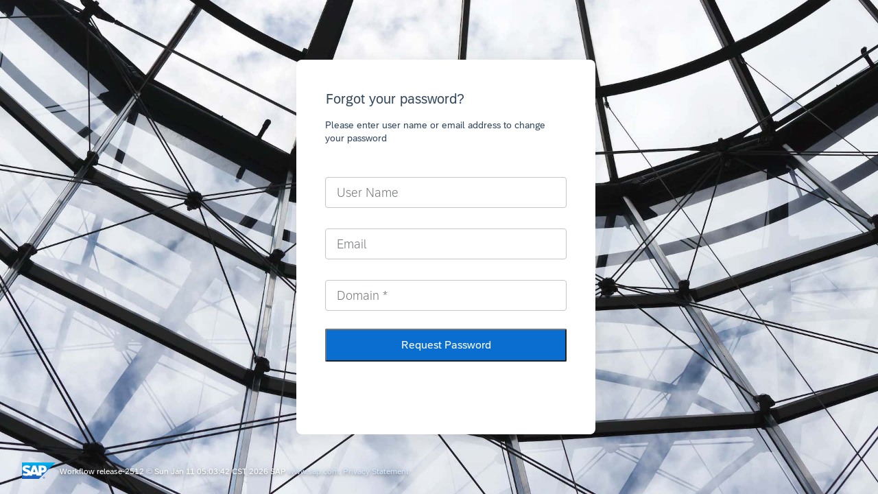

--- FILE ---
content_type: text/html;charset=UTF-8
request_url: https://social.webcomserver.com/wpm/pages/forgotpassword/forgotpassword.jsp?tenantName=
body_size: 3977
content:
<!DOCTYPE html>















<html>
<head>
    <title>WorkFlow &raquo; Forgot Your Password</title>
    <link href="/wpm/wflow.css?cssVersion=303204" rel="stylesheet">
    <script src="/wpm/js/jquery/jquery-1.7.1.min.js?jsVersion=303204"></script>
    <script src="/wpm/js/support.js?jsVersion=303204"></script>
    <script src="/wpm/js/cookie.js?jsVersion=303204"></script>
</head>




<script>

    document.addEventListener("DOMContentLoaded", (event) => {
        randomImageLogin('forgot-pass-page-body', '../..//');
    });


</script>

<body class="forgot-pass-page-body">
<div class="forgotpass">

    <div style="padding: 0 10px;" class="forgotpass_form">
        <form name="userForm" method="post" action="/wpm/userForgotPassword.do;jsessionid=1E5AA187BF8ED8F6FF3D026B844A2D5D.smf-app-wf-prd-048?method=request&tenantName=">
            <input type="hidden" name="method" value="request">
            <input type="hidden" name="requestedUrl"

                    
                    

            />

            <table width="100%" cellspacing="0" cellpadding="3" border="0">
                <tbody>
                <tr>
                    <label class="forgot_pass">Forgot your password?</label>
                </tr>
                
                    <tr>
                        <div class="forgot_pass_info">
                            Please enter user name or email address to change your password
                        </div>
                    </tr>
                
                
                    
                
                <div class="form-input-fp">
                    <label>
                        <input name="loginName" value="" id="loginNameInput" autocomplete="off" required>
                        <span class="placeholder">User Name</span>
                    </label>
                </div>
                <div class="form-input-fp">
                    <label>
                        <input name="emailAddress" value="" id="emailInput" autocomplete="off" required>
                        <span class="placeholder">Email</span>
                    </label>
                </div>

                <div class="form-input-fp">
                    <label>
                        <input name="additionalParams" value="" id="additionalParams" autocomplete="off"
                               required>
                        <span class="placeholder">Domain&nbsp;*</span>
                    </label>
                </div>


                <tr>
                    <td colspan="2" align="center">
                        <input type="submit" class="request_pass_button" formnovalidate value="Request Password"/>
                    </td>
                </tr>
                <tr>
                    <td>
                        <div class="back_to_login">

                            
                                <a href="/wpm/index.jsp">
                                    Return to Sign-In
                                </a>
                            
                            
                        </div>
                    </td>
                </tr>
                </tbody>
            </table>
        </form>
    </div>
</div>

<div class="footer footer-forgot-pass">
			<span id="sapLogo">
				<img width="112" height="55" border="0" src="/wpm/img/sap_logo.svg">
			</span>
    <span id="loginPageInfo">
				Workflow release-2512&nbsp;&copy; Sun Jan 11 05:03:42 CST 2026 SAP&nbsp;<a href="http://www.sap.com/"
                                                                                                                       target="_blank">www.sap.com</a>. <a
            href="http://www.callidussoftware.com/privacy-statement/" target="_blank">Privacy Statement</a>
			</span>
</div>
</body>
<script>
    
    var domain = '';
    if (domain.length > 0) {
        setFormElementValue(document.getElementById('additionalParams'), domain);
    }
    
</script>
</html>


--- FILE ---
content_type: text/css
request_url: https://social.webcomserver.com/wpm/wflow.css?cssVersion=303204
body_size: 533302
content:
#body-content {
  overflow: auto;
  max-width: calc(100vw - 48px);
  padding-left: 16px;
  padding-right: 16px;
  padding-top: 16px;
  padding-bottom: 170px;
}

#maintenance-mode-message {
  background-color: orange;
  position: fixed;
  margin-left: -15px;
  margin-top: -15px;
  padding: 5px;
  z-index: 99;
}

.mode-style {
  pointer-events: none;
  opacity: .75;
  z-index: 992!important;
}

a {
  color: #0a6ed1;
}

#indexPageBody {
  font-family: 'SAP-font-regular';
  font-size: 12px;
  height: 100%;
  margin: 0;
  padding: 0;
  background-color: #fff;
  background-size: cover !important;
  background: url(img/login-page-backround-image/LoginImage2.jpg) no-repeat center center fixed;
  overflow-y: hidden;
  overflow-x: hidden;
}


#indexPageBody .wrapper {
  min-height: 100%;
  height: auto !important;
  height: 100%;
  margin: 0 auto -3.2em;
}

.screen_link {
  padding: 5px;
}

/*
#indexPageBody .footer, #indexPageBody .push {
    height: 3.2em;
    color: #595959;
    font-size: 11px;
}
*/
#publicPage {
  height: 100%;
  margin: 0;
  padding: 0;
}

#publicPage .wrapper {
  min-height: 100%;
  height: auto !important;
  height: 100%;
  margin: 0 auto -3.2em;
}

#publicPage .footer, #indexPageBody .push {
  height: 3.2em;
  color: #595959;
  font-size: 11px;
  text-align: center;
}

#sessionExpiredDiv .footer {
  color: #595959;
  font-size: 11px;
}

.logintxt {
  color: #333333;
  padding-top: 20px;
}

.logintable {
  border-radius: 8px;
  box-shadow: 0 2px 22px 1px rgba(51, 51, 51, 0.1);
  background-color: #ffffff;
  width: 350px;
}

.logintable ul {
  background-color: #FFFFFF;
  margin: 0;
  padding: 0 10px;
}

.logintable li {
  list-style-type: none;
  padding: 0 22px;
  margin-top: 32px;
  margin-bottom: 32px;
}

/*
.logintable li label {
    color: #333333;
    display: block;
    font-weight: normal;
    padding: 3px 0;
}
*/
.labelRememberMe {
  font-weight: normal !important;
}

.rememberMeLogin {
  margin: 0 !important;
}

.logintable li span {
  font-size: 10px;
}

/*
.logintable li input[type="text"], .logintable li input[type="password"] {
    -moz-border-bottom-colors: none;
    -moz-border-left-colors: none;
    -moz-border-right-colors: none;
    -moz-border-top-colors: none;
    background: none repeat scroll 0 0 white;
    border-color: silver #D9D9D9 #D9D9D9;
    border-image: none;
    border-radius: 1px 1px 1px 1px;
    border-right: 1px solid #D9D9D9;
    border-style: solid;
    border-width: 1px;
    direction: ltr;
    display: inline-block;
    font-size: 15px;
    height: 32px;
    line-height: 28px;
    padding: 0 8px;
    width: 90%;
}
*/
.loginlink {
  color: #1281BA;
  font-size: 1em;
  outline: 0 none;
  padding: 10px 0;
}

.loginlink:hover {
  color: #CCCCCC;
}

.loginmsg p {
  color: #FF0000;
  margin: 0 15px;
}

.btn {
  background-color: #00a7e1;
  border: 1px solid #1281BA;
  border-radius: 2px 2px 2px 2px;
  color: #FFFFFF;
  cursor: pointer;
  display: inline-block;
  font-size: 12px;
  font-weight: bold;
  padding: 5px 28px;
  text-align: center;
  text-shadow: 0 1px rgba(0, 0, 0, 0.1);
}

/* forgot password */

.change-password-form .error_message_login_fp ul {
  list-style-type: none;
}

.forgotpass_form {
  width: 416px;
  height: 546px;
  position: absolute;
  left: 50%;
  top: 50%;
  margin-left: -208px;
  margin-top: -273px;
  border-radius: 8px;
  box-shadow: 0 2px 22px 1px rgba(51, 51, 51, 0.1);
  background-color: #ffffff;
}

.forgotpassmsg_form {
  position: absolute;
  left: 50%;
  top: 50%;
  width: 416px;
  height: 275px;
  margin-left: -208px;
  margin-top: -137.5px;
  border-radius: 8px;
  box-shadow: 0 2px 22px 1px rgba(51, 51, 51, 0.1);
  background-color: #ffffff;
}

.form-input-fp {
  width: 336px;
  height: 43px;
}

.form-input-fp label {
  position: relative;
  display: block;
  width: 100%;
  min-height: 45px;
  height: 100%;
  margin-top: 32px;
}

.form-input-fp .placeholder {
  position: absolute;
  display: inline;
  top: 30px;
  z-index: 2;
  font-size: 18px;
  transition: all 200ms ease-in-out;
  cursor: text;
  background: white;
  margin-left: 44px;
  padding-left: 4px;
  padding-right: 4px;
  font-family: 'SAP-font-light';
}

.form-input-fp input {
  position: absolute !important;
  top: 15px !important;
  z-index: 1 !important;
  width: 100% !important;
  font-size: 18px !important;
  border: 0 !important;
  border-bottom: 1px solid grey !important;
  transition: grey 200ms ease-in-out !important;
  outline: none !important;
  border-radius: 4px !important;
  height: 100% !important;
  border: 1px solid #C5C4C8 !important;
  margin-left: 32px !important;
  padding-left: 12px !important;
  padding-bottom: 0 !important;
  padding-top: 0 !important;
  color: #32363A !important;
  font-family: 'SAP-font-regular' !important;
}

.form-input-fp input:focus {
  top: 8px;
  cursor: inherit;
  font-size: 14px;
  color: #74777a;

}

.form-input-fp input:focus {
  border: 1px solid #0a6ed1 !important;
}

.form-input-fp input:hover {
  border: 1px solid #7BBAF9 !important;
}

.form-input-fp input:valid {
  top: 8px;
  cursor: inherit;
  font-size: 14px;
  color: #74777a;
}

#forgotPassword > a {
  text-align: right;
  color: #0A6ED1 !important;
}

#login-page-logo {
  margin-top: 59px;
}

.forgot_pass {
  display: inline-block;
  width: 204px;
  height: 26px;
  margin-left: 32px;
  margin-top: 44px;
  font-family: 'SAP-font-regular';
  font-size: 20px;
  font-weight: normal;
  font-style: normal;
  font-stretch: normal;
  line-height: 1.3;
  letter-spacing: normal;
  text-align: center;
  color: #354a5f;
}

.reset_link_sent {
  display: inline-block;
  width: 204px;
  height: 26px;
  margin-left: -13px;
  margin-top: 44px;
  font-family: 'SAP-font-regular';
  font-size: 20px;
  font-weight: normal;
  font-style: normal;
  font-stretch: normal;
  line-height: 1.3;
  letter-spacing: normal;
  text-align: center;
  color: #354a5f;
}

.forgot_pass_info {
  width: 352px;
  height: 38px;
  margin-left: 32px;
  margin-top: 16px;
  font-family: 'SAP-font-regular';
  font-size: 14px;
  font-weight: normal;
  font-style: normal;
  font-stretch: normal;
  line-height: 1.36;
  letter-spacing: normal;
  color: #354a5f;
}

.reset_link_sent_info {
  width: 352px;
  height: 38px;
  margin-left: 25px;
  margin-top: 16px;
  font-family: 'SAP-font-regular';
  font-size: 14px;
  font-weight: normal;
  font-style: normal;
  font-stretch: normal;
  line-height: 1.36;
  letter-spacing: normal;
  color: #354a5f;
}

.form_fill {
  width: 352px;
  height: 48px;
  border-radius: 4px;
  border: solid 1px #c5c4c8;
}

.request_pass_button {
  width: 352px;
  height: 48px;
  border-radius: 2px;
  background-color: #0a6ed1;
  margin-top: 40px;
  font-size: 16px;
  font-weight: normal;
  font-style: normal;
  font-stretch: normal;
  line-height: 1.13;
  letter-spacing: normal;
  text-align: center;
  color: #ffffff;
}

.forgot-pass-page-body {
  background-size: cover !important;
  background: url(img/login-page-backround-image/LoginImage2.jpg) no-repeat center center fixed;
}

.forgot-pass-msg-page-body {
  background-size: cover !important;
  background: url(img/login-page-backround-image/LoginImage2.jpg) no-repeat center center fixed;
}

.request_pass {
  width: 131px;
  height: 18px;
  font-family: 72;
  font-size: 16px;
  font-weight: normal;
  font-style: normal;
  font-stretch: normal;
  line-height: 1.13;
  letter-spacing: normal;
  text-align: center;
  color: #ffffff;
}

.back_to_login {
  width: 131px;
  height: 18px;
  font-family: 72;
  font-size: 14px;
  font-weight: normal;
  font-style: normal;
  font-stretch: normal;
  margin-left: 135px;
  margin-top: 21px;
  line-height: 1.13;
  letter-spacing: normal;
  text-align: center;
  color: #ffffff;
}

.back_to_home_page {
  width: 131px;
  height: 18px;
  margin-left: 24px;
  font-size: 14px;
  font-weight: normal;
  font-style: normal;
  font-stretch: normal;
  line-height: 1.13;
  letter-spacing: normal;
  text-align: center;
  color: #ffffff;
}

.psw_jq {
  border: 1px solid #BFBFBF;
  border-radius: 5px 5px 5px 5px;
  margin-bottom: 10px;
}

.psw_jq {
  border: 1px solid #BFBFBF;
  border-radius: 5px 5px 5px 5px;
  margin-bottom: 10px;
}

.psw_jq h3 {
  color: #777777;
  margin: 5px;
  text-align: left;
}

.psw_jq table {
  padding-bottom: 10px;
}

.registrationuser, .forgotpass {
  margin: 50px auto;
  width: 500px;
}

.registrationuser h3, .forgotpass h3 {
  font-size: 1.6em;
  margin: 5px 0;
}

.user_label {
  color: #333333;
  padding: 5px;
  text-align: right;
  vertical-align: top;
}

.user_label b {
  display: none;
}

.user_required {
  color: #000000;
  font-weight: bold;
  padding: 5px;
  text-align: right;
  vertical-align: top;
}

.user_required b {
  color: #3399CC;
  font-size: 1.6em;
  line-height: 0.7em;
}

.registrationuser td input[type="text"], .registrationuser td input[type="password"],
.registrationuser td select {
  -moz-border-bottom-colors: none;
  -moz-border-left-colors: none;
  -moz-border-right-colors: none;
  -moz-border-top-colors: none;
  background: none repeat scroll 0 0 white;
  border-color: #8F8F8F #AFAFAF #AFAFAF;
  border-image: none;
  border-radius: 1px 1px 1px 1px;
  border-right: 1px solid #AFAFAF;
  border-style: solid;
  border-width: 1px;
  direction: ltr;
  display: inline-block;
  font-size: 13px;
  height: 25px;
  line-height: 25px;
  padding: 0 0 0 5px;
  width: 70%;
}

.forgotpass td input[type="text"], .forgotpass td input[type="password"],
.forgotpass td select {
  -moz-border-bottom-colors: none;
  -moz-border-left-colors: none;
  -moz-border-right-colors: none;
  -moz-border-top-colors: none;
  background: none repeat scroll 0 0 white;
  border-color: #8F8F8F #AFAFAF #AFAFAF;
  border-image: none;
  border-radius: 1px 1px 1px 1px;
  border-right: 1px solid #AFAFAF;
  border-style: solid;
  border-width: 1px;
  direction: ltr;
  display: inline-block;
  font-size: 13px;
  height: 25px;
  line-height: 25px;
  padding: 0 0 0 5px;
  width: 80%;
}

.backtologinpage {
  padding-bottom: 10px;
}

.fields_padding div {
  padding-bottom: 7px;
}

.header_top {
  width: 100%;
  background-color: #fff;
  border-collapse: separate;
  border-spacing: 0;
  margin-bottom: 15px;
}

.custom-header-background-color #helpLink:hover,
.custom-header-background-color #newCaseMenuItem:hover,
.custom-header-background-color #quickSearchTextFieldAnchor:hover,
.custom-header-background-color #userPanelButton:hover,
.custom-header-background-color #userMenuItem .fd-button:hover,
.custom-header-background-color #appsMenuItem:hover {
  background-color: rgba(0, 0, 0, 0.243);
}

#logo {
  float: left;
  margin: 0 0 0 16px;
}

.logo-img {
  position: fixed !important;
  max-height: 36px !important;
  max-width: 48px;
  top: 14px;
}

.position-fixed {
  position: fixed;
}

.logo-img-custom {
  top: 0px;
}

#login-logo {
  display: block;
  margin: 0 auto;
}

/* message */
.message_login {
  background: url("img/information.png") no-repeat scroll 15px 50% #fff;
  display: block;
  font-style: italic;
  margin-bottom: 5px;
  margin-top: 5px;
  padding: 5px 20px 5px 45px;
  text-align: left;
}

.message_password_changed {
  background: none repeat scroll 0 0 #FFFFFF !important;
  font-style: normal !important;
}

.ul_password_changed {
  padding-left: 15px !important;
}

.change-password-message ul, .change-password-error ul {
  list-style-type: none;
  padding: 0;
}

.change-password-message ul li:not(:first-child):before{
  content: "- ";
}

.change-password-message ul li:first-child {
  margin-bottom: 10px;
}

.change-password-error {
  border: solid 1px #bb0000;
  border-radius:3px;
  width:327px;
  margin:0 auto;
  background-color: #ffebeb;
  padding:0 10px;
  position:relative;
}

.change-password-error ul {
  padding: 0 0 0 33px;
}

.change-password-error-icon {
  position:absolute;
  top:5px;
  left:5px;
  width: 16px;
  height: 17px;
  margin-left: 7px;
  margin-top: 8px;
  font-family: SAP-icons;
  font-size: 16px;
  color: #e00000;
}

/* error message */
.error_message_login {
  background: url("img/exclamation.png") no-repeat scroll 15px 50% #fff;
  display: block;
  color: red;
  margin-top: 15px;
  padding: 5px 20px 5px 30px;
  text-align: left;
  position: absolute;
  margin-left: 17px;
}

.error_message_login_fp {
  background: url("img/exclamation.png") no-repeat scroll 15px 50% #fff;
  display: block;
  color: red;
  text-align: left;
  position: absolute;
  margin-left: 17px;
}

body.widgetBody {
  background-color: #fff;
}

@font-face {
  font-family: 'SAP-font-regular';
  src: url('fonts/72-Regular.ttf'), url('fonts/72-Regular.woff'),
  url('fonts/72-Regular.eot'); /* IE9+ */
  font-weight: normal;
  font-style: normal;
}

@font-face {
  font-family: 'SAP-font-light';
  src: url('./fonts/72-Light.ttf'), url('./fonts/72-Light.woff'),
  url('./fonts/72-Light.eot'); /* IE9+ */
  font-weight: normal;
  font-style: normal;
}

body {
  background: none repeat scroll 0 0 var(--sapBackgroundColor);
  color: #515559;
  font-family: "SAP-font-regular", "Helvetica Neue", "Helvetica", "Arial", "sans-serif";
  font-size: 14px;
  height: 100%;
  margin: 0;
  padding: 0;
  text-align: left !important;

}

body a:hover {
  text-decoration: none;
}

p {
  margin-bottom: 3px;
  margin-top: 3px;
}

.center {
  display: block;
  margin: 0 auto;
  text-align: left;
}

#success {
  color: green;
  font-weight: bold;
}

#error {
  color: red;
  font-weight: bold;
}

.errorField {
  color: red;
  font-weight: bold;
}

#errorsHeader {
  color: red;
  font-size: 13pt;
  font-weight: bold;
}

a img {
  border-width: 0;
}

a, .caseActionContent .propsToggle a, .userDisplay th.sorted:not(.fd-table__cell) a {
  color: var(--sapLinkColor);
    text-decoration: none;
}

a:hover {
  text-decoration: underline;
}

.headerLink {
  color: #fff;
}

.headerLink:hover {
  text-decoration: underline;
}

.preload {
  display: none;
}

.topstyle {
  background-color: #333;
  margin-bottom: 10px;
}

.headerInfo {
  color: #2A343D;
  font-family: 'SAP-font-regular';
  font-size: 11px;
  font-weight: normal;
  height: 48px;
  line-height: 18px;
  list-style-type: none;
  margin: 3px 5px 2px -32px;
  padding: 2px 3px 2px 2px;
}

.headerInfo ul {
  list-style-type: none;
  padding-left: 0;
}

.headerInfo ul li {
  list-style-type: none;
}

.headerInfoMessage {
  border-bottom: 0 none;
  border-top: 1px dashed #00a8e3;
  font: 11px 'SAP-font-regular';
  padding: 5px;
  text-align: left;
}

a.show {
  font-size: 11px;
}

.quickSearch {
  font-size: 12px;
  position: absolute;
  right: 11px;
  top: 70px;
  z-index: 3;
}

.quickSearch .WPMMenuTextField {
  width: 137px;
}

.searchTextField {
  background: no-repeat scroll 98% center #ffffff;
  float: left;
}

#quickSearchTextField::placeholder {
  color: rgba(209, 232, 255, 0.3);
  color: inherit;
  opacity: 0.7;
}


::placeholder {
  color: rgba(209, 232, 255, 0.3);
  color: currentColor;
  opacity: 0.7;
}

.quickSearch span {
  padding: 2px 4px;
}

.userSearch {
  font-size: 12px;
  padding: 7px 5px;
  position: absolute;
  right: 210px;
  top: 70px;
  z-index: 3;
}

.userSearch INPUT {
  width: 200px;
}

#menu {
  background: url("img/nav_l.png") no-repeat scroll left center transparent;
  height: 27px;
  left: 5px;
  padding: 6px 0 0 10px;
  position: absolute;
  top: 70px;
  white-space: nowrap;
  width: 98%;
  z-index: 1;
}

#menu a {
  background: url("img/nav_border.png") no-repeat scroll right center transparent;
  color: #5C5C5C;
  float: left;
  font-family: 'SAP-font-regular';
  font-size: 11px;
  font-weight: bold;
  padding: 0 10px;
  text-decoration: none;
  text-transform: uppercase;
}

#menu a.on, #menu a:hover {
  color: #00a8e3;
}

html > body #menu a {
  padding: 3px 10px 0;
}

.topnav {
  height: 30px;
  width: 100%;
}

.topbg {
  background-color: var(--sapShellColor);
}

.topbgborder > td {
  background-color: #e4e8f0;
  height: 4px;
  width: 100%;
}

.dropmenudiv {
  font: 11px/18px Verdana;
  padding-top: 8px;
  position: absolute;
  text-align: left;
  top: 0;
  visibility: hidden;
  width: 120px;
  z-index: 200;
}

.dropmenudiv a {
  background-color: #EFEFEF;
  border-bottom: 1px solid #FFFFFF;
  color: #5C5C5C;
  display: block;
  font-weight: bold;
  padding: 2px 5px;
  text-decoration: none;
  text-indent: 1px;
  width: auto;
}

* html .dropmenudiv a {
  width: 100%;
}

.dropmenudiv a:hover {
  color: #00a8e3;
}

.login_bg {
  background: url("img/login_bg.png") repeat-x scroll center top transparent;
}

#tabnav {
  background: url("img/tab_bottom.gif") repeat-x scroll center bottom transparent;
  height: 24px;
  margin: 0;
  padding-left: 10px;
}

#tabnav li {
  display: inline;
  list-style-type: none;
  margin: 0;
  padding: 0;
}

#tabnav a:link, #tabnav a:visited {
  background: none repeat scroll 0 0 #F3F3F3;
  border: 1px solid #CCCCCC;
  color: #7A7A7A;
  float: left;
  font-size: 12px;
  font-weight: bold;
  line-height: 14px;
  margin-right: 4px;
  padding: 4px 10px;
  text-decoration: none;
}

#tabnav a.active:link, #tabnav a.active:visited {
  background: none repeat scroll 0 0 #FFFFFF;
  border-bottom: 1px solid #FFFFFF;
  color: #000000;
}

#tabnav a:hover {
  background: none repeat scroll 0 0 #FFFFFF;
}


.loginSubmitButton {
  width: 352px;
  height: 48px;
  border-radius: 2px;
  background-color: #0a6ed1;
  margin-top: 10px;
  font-family: 'SAP-font-regular';
  font-size: 16px;
  font-weight: normal;
  font-style: normal;
  font-stretch: normal;
  line-height: 1.13;
  letter-spacing: normal;
  text-align: center;
  color: #ffffff;
  border: none;

}


.changeDomainNameCell1 {
  /*text-align: right;*/
  vertical-align: top;
  padding-bottom: 6px;
}

.changeDomainNameCell2 {
  text-align: left;
  vertical-align: top;
  word-wrapreak: word;
  display: block;
  width: 260px;
  padding: 10px 0 0 10px;
}

.changeDomainNameDiv1 {
  white-space: nowrap;
}

.changeDomainNameDiv2 {
  word-break: break-all;
}

.changeDomainName, .changeDomainName a {
  white-space: nowrap;
  padding-left: 0;
  color: #00759E;
}

.changeDomainName a:hover {
  color: #00A7E1;
}

.changeDomainNameDiv2 span {
  font-size: 12px !important;
}

span.message:not(.fd-message-strip__text), div.message:not(.fd-message-strip__text) {
  background: url("img/info_message.png") no-repeat scroll 15px center #d9edf7;
  border: 1px solid #bce8f1;
  color: #31708f;
  font: 13px "SAP-font-regular";
  padding: 12px 5px 12px 55px;
  margin: 5px auto;
  width: 80%;
  top: 0;
  left: 0;
  box-shadow: none;
  display: block;
}


.error-message:not(.fd-info-message):not(.fd-info-message-global) {
  border: 1px solid #ebccd1;
  background: url(img/error_message.png) no-repeat 4% center #f2dede;
  padding: 0 5px 0 35px;
  margin: 0 auto 0 -225px;
  -webkit-border-radius: 5px;
  box-shadow: 1px 1px 5px rgba(89, 89, 89, 0.5);
  width: 450px;
  position: fixed;
  left: 50%;
  top: 6px;
  z-index: 1000000;
}

.error-message a.closeMessages:not(.fd-message-strip__close) {
  float: right;
  text-decoration: none;
  color: #DF8F90;
  padding: 3px 3px 8px 8px;
  font-size: 14px;
  cursor: pointer;
}

.error-message ul:not(.fd-message-strip__text), .modalContent .error-message ul:not(.fd-message-strip__text),
.errorMessageEmbedded .error-message ul {
  color: #a94442;
  font: normal 13px 'SAP-font-regular';
}

.modalContent .error-message:not(.fd-info-message):not(.fd-info-message-global) {
  border: 1px solid #ebccd1;
  background: url(img/error_message.png) no-repeat 4% center #f2dede;
  padding: 0 5px 0 35px;
  margin: 0;
  -webkit-border-radius: 5px;
  box-shadow: none;
  width: 90%;
  position: relative;
  top: 0;
  left: 0;
}

.errorMessageEmbedded .error-message {
  border: 1px solid #ebccd1;
  background: url(img/error_message.png) no-repeat 4% center #f2dede;
  padding: 0 5px 0 35px;
  margin: 0;
  -webkit-border-radius: 5px;
  width: 90%;
  position: relative;
  top: 0;
  left: 0;
  box-shadow: none;
}

.info-message:not(.fd-info-message):not(.fd-info-message-global) {
  border: 1px solid #bce8f1;
  background: url(img/info_message.png) no-repeat scroll 4% center #d9edf7;
  padding: 0 5px 0 35px;
  margin: 0 auto 0 -225px;
  border-radius: 3px;
  color: #31708f;
  font: 13px 'SAP-font-regular';
  box-shadow: 1px 1px 5px rgba(89, 89, 89, 0.5);
  width: 450px;
  position: fixed;
  left: 50%;
  top: 6px;
  z-index: 1000000;
  overflow: hidden;
}

.fd-info-message-global {
  width: 450px;
  position: fixed !important;
  left: 37.5%; !important;
  top: 30px !important;
  z-index: 1000000;
}

.info-message a.closeMessages:not(.fd-message-strip__close) {
  float: right;
  text-decoration: none;
  color: #00a7e1;
  padding: 3px 3px 8px 8px;
  font-size: 14px;
  cursor: pointer;
}

.modalContent .info-message:not(.fd-info-message):not(.fd-info-message-global) {
  border: 1px solid #bce8f1;
  background: url(img/info_message.png) no-repeat scroll 4% center #d9edf7;
  border-radius: 3px;
  color: #515559;
  font: 14px 'SAP-font-regular';
  padding: 0 5px 0 35px;
  margin: 5px auto;
  padding-right:0;
  width: 90%;
  position: relative;
  top: 0;
  left: 0;
  box-shadow: none;

}

.errorMessageEmbedded .info-message {
  border: 1px solid #bce8f1;
  background: url(img/info_message.png) no-repeat scroll 15px center #d9edf7;
  border-radius: 3px;
  color: #31708f;
  font: 13px 'SAP-font-regular';
  padding: 0 5px 0 35px;
  margin: 5px auto;
  width: 90%;
  position: relative;
  top: 0;
  left: 0;
  box-shadow: none;
  width: 90%;
}

.error-message ul li, .info-message ul li:not(.message_note_item) {
  padding: 0 5px;
}

table {
  border-width: 0;
}

td, th {
  border-width: 0;
  font-family: 'SAP-font-regular';
  font-size: 12px;
}


.cf-rich-text table, .cf-rich-text table td {
  border-width: 1px;
}

.cf-rich-text p {
  font-size: 14px;
}

th {
  font-weight: normal;
}

.label, .lable {
  background-color: transparent;
  color: #6a6d70;
  font-weight: normal;
}

td.label:not(.fd-form-label):not(.fd-message-strip__text), td.lable:not(.fd-form-label)not:(.fd-message-strip__text) {
  background-color: transparent;
  margin: 5px 3px;
  text-align: right;
  color: #6a6d70;
  padding: 5px;
  vertical-align: top;
  font-weight: normal;
  font-size: 12px;
  font-weight: bold;
}

.head:not(.new-head) {
  background-color: black;
  padding: 10px;
  color: #fff;
}

.caseActionContent .head:not(.new-head) {
  background-color: #000;
}

.vcLeftSide .scrSubmitButton {
  padding-block: 1rem;
  padding-inline: 1rem;
  border-bottom: 1px solid #eee;
  margin-bottom: 0 !important;
}

.caseActionButtons .scrSubmitButton {
  margin-bottom: 0 !important;
}

.scrColumn > .scrSubmitButton {
  margin-bottom: 1rem;
}

.scrSubmitButton .caseActionContent {
  margin-top: 1rem !important;
  border-spacing: 0;
}

#view_case_using_custom_edit .caseActionContent, .scrSubmitButton .caseActionContent {
  /*fd-layout-panel*/
  background-color: var(--sapGroup_ContentBackground);
  border: 0;
  border-radius: 1rem;
  -webkit-box-sizing: border-box;
  box-sizing: border-box;
  color: var(--sapTextColor);
  font-family: var(--sapFontFamily);
  font-size: var(--sapFontSize);
  font-weight: 400;
  forced-color-adjust: none;
  line-height: normal;
  margin-block: 0;
  margin-inline: 0;
  overflow: visible;
  padding-block: 0;
  padding-inline: 1rem;

  /*sap-has-shadow-level-0*/
  -webkit-box-shadow: var(--sapContent_Shadow0);
  box-shadow: var(--sapContent_Shadow0);

  .fd-form-header.action-border {
    border-top: 0 !important;
  }
}

.head:not(.new-head) h2:not(.fd-title--h2) {
  color: white;
  font-size: 16px;
  font-weight: normal;
}

.adminFormDiv .head {
  background-color: #00a8e3;
  padding: 10px;
  color: #fff;
  font-weight: normal;
}

.head th {
  padding: 3px 5px;
}

tr.break td {
  height: 10px;
}

.div-with-search {
  padding: 5px 0;
  margin: 5px 0 10px;
  border-bottom: 1px solid #d4d4d4;
}

.titlebox {
  background-image: url("img/title_bg.gif");
  background-repeat: repeat-x;
}

h3.titlebox {
  font-family: 'SAP-font-regular';
  font-size: 14px;
  font-weight: bold;
  margin: 0;
  padding: 3px 5px;
}

.tblframe {
  margin: 6px auto !important;
  /*padding: 10px;*/
  background-color: #fff;
  border-radius: 0;

}

form[name=SearchAccounts] input {
  margin-left: 13px;
  margin-bottom: 10px;
  margin-top: 5px;
}

.headb {
  background-color: #ADAFAA;
  color: #FFFFFF;
}

.lableLeft {
  padding: 2px 3px;
  text-align: left;
  color: #666;
}

.leftLabel {
  padding: 2px 3px;
  text-align: left;
  color: #666;
}

.titleLabel {
  background-color: #F0F0F0;
  font-weight: bold;
  padding: 2px 3px;
  text-align: left;
}

.propsToggle a:hover {
  text-decoration: underline;
}

.caseActionContent:not(.fd-layout-panel) .fd-form-header.action-border {
  border-top: .0625rem solid var(--sapList_BorderColor);
}

.sap-panel-body-border {
  border-top: .0625rem solid var(--sapList_BorderColor);
}

.caseActionContent .results {
  margin: 0;
}

.results {
  background: url("img/ico_expanded.png") no-repeat right center;
  font: bold 13px Verdana;
  margin: 5px 0 !important;
  padding: 5px 15px 5px 0;
  color: #1b5485;
  display: inline-block;
}

a.action {
  background-image: url("img/cnt_lnk.png");
  background-repeat: no-repeat;
  color: #2d3c96;
  font-family: 'SAP-font-regular';
  font-size: 12px;
  font-weight: bold;
  padding-left: 15px;
  text-decoration: underline;
}

a.action:active {
  background-image: url("img/cnt_lnk_on.png");
  color: #00a8e3;
}

h1 {
  color: #000033;
  font-family: 'SAP-font-regular';
  font-size: 14px;
  font-weight: bold;
  margin: 0;
  padding: 0;
}

h2 {
  background-repeat: no-repeat;
  color: #27274d;
  font-family: 'SAP-font-regular';
  font-size: 1.1em;
  margin: 0;
  padding-bottom: 0;
  padding-top: 0;
  text-align: left;
}

h3 {
  color: #333333;
  font-family: 'SAP-font-regular';
  font-size: 12px;
  font-weight: bold;
  margin: 0;
  padding: 0;
}

.srch {
  border-bottom: 1pt solid #999999;
  color: #333333;
  font-family: 'SAP-font-regular';
  font-size: 12px;
  font-weight: bold;
  margin: 0;
  padding: 0;
}

a.wbutt {
  background: url("img/wbutton.png") no-repeat scroll 0 0 transparent;
  color: #FFFFFF;
  display: block;
  font-size: 14px;
  height: 34px;
  padding-top: 9px;
  text-align: center;
  text-decoration: none;
  width: 182px;
}

a.wbutt:hover {
  color: #D1D1D1;
}

#embedButton {
  padding-left: 14px;
  text-align: center;
}

#embedButton a {
  display: block;
}

#embedButton a:hover {

}

#embedButton a span {

}

.homePageWFProgress {
  padding-left: 70px;
}

.yellowEmbeded {
  background: none repeat scroll 0 0 #FFF6BF;
  border: 1px solid #FFD324;
  margin: 15px;
  padding: 15px;
  text-align: center;
}

.yellowEmbeded .embedLabel {
  font-size: 13pt;
  margin-bottom: 15px;
}

a.editwflow:hover {
  color: #CCCCCC;
}

.embedOptionsContent {

}

.embedOptionsContent h3 {
  color: #2d3c96;
  font-size: 14px;
  padding-bottom: 5px;
  padding-left: 24px;
}

.embedOptionsContent h3.embTitle {
  background: url("img/emb_title.png") no-repeat scroll 0 0 transparent;
}

.embedOptionsContent h3.lnkTitle {
  background: url("img/lnk_title.png") no-repeat scroll 0 0 transparent;
}

.embedOptionsContent p {
  color: #333333;
  padding-bottom: 10px;
}

.embedOptionsContent p.value {
  padding-left: 40px;
}

.embedOptionsContent span {
  color: gray;
  padding-bottom: 10px;
}

.embedOptionsContent div.embedOptionsSplitLine {
  border-top: 1px dashed silver;
  padding-bottom: 20px;
  position: relative;
}

.embedOptionsContent div.embedOptionsSplitLine div {
  background-color: white;
  color: silver;
  display: inline;
  font-size: 9pt;
  font-weight: bold;
  left: 20px;
  padding-left: 5px;
  padding-right: 5px;
  position: absolute;
  top: -8px;
}

.accessOptionsContent {

}

.accessOptionsContent h3 {
  color: #888888;
  font-size: 14px;
  padding-bottom: 5px;
  padding-left: 34px;
}

.accessOptionsContent h3.embTitle {
  background: url("img/emb_title.png") no-repeat scroll 10px 0 transparent;
}

.accessOptionsContent h3.lnkTitle {
  background: url("img/lnk_title.png") no-repeat scroll 10px 0 transparent;
}

.accessOptionsContent p {
  color: #333333;
  padding-bottom: 10px;
}

.accessOptionsContent p.value {
  padding-left: 40px;
}

.accessOptionsContent p.embedIntroText {
  color: gray;
  padding-bottom: 10px;
}

.accessOptionsContent div.embedOptionsSplitLine {
  border-top: 1px dashed silver;
  padding-bottom: 20px;
  position: relative;
}

.accessOptionsContent div.embedOptionsSplitLine div {
  background-color: white;
  color: silver;
  display: inline;
  font-size: 9pt;
  font-weight: bold;
  left: 20px;
  padding-left: 5px;
  padding-right: 5px;
  position: absolute;
  top: -8px;
}

#casecount:not(.customMaxWidth) ul {
  margin: 0;
  padding: 0;
  width: 99%;
}

#casecount:not(.customMaxWidth) li {
  border-bottom: 1px solid #CACACA;
  font-size: 11px;
  list-style-type: none;
  padding: 2px 0;
}

html > body #casecount:not(.customMaxWidth) li strong {
  padding: 0;
}

#casecount:not(.customMaxWidth) li strong {
  background-color: #EEEEEE;
  float: right;
  margin-bottom: 0;
  padding: 2px 0;
  text-align: center;
  width: 20px;
}

.cframe {
  border: 1px solid #FFFFFF;
  padding: 3px;
}

.delcomm {
  display: block;
  margin-top: 0;
  padding: 2px;
  position: absolute;
  right: 3px;
  text-align: right;
  top: 1px;
}

html > body .comment {
  overflow: auto;
}

.comment {
  background-image: url("img/acomm.png");
  background-position: 3px 3px;
  background-repeat: no-repeat;
  border-top: 1px solid #DDDDDD;
  margin-top: 5px;
  padding: 3px 5px 3px 60px;
}

html > body .viewCaseRootComments {
  overflow: auto !important;
}

.viewCaseRootComments {
  background: var(--fdList_Item_Background_Color);
  border-bottom: var(--sapList_BorderWidth) solid var(--fdList_Item_Border_Color);
}

.lastComment .viewCaseRootComments {
  border-bottom: 0;
}

.lastComment {
  border-bottom: 0;
  margin-bottom: 1.5rem;
}

.lastComment .lastComment {
  margin-bottom: 0 !important;
}

html > body .noWidgetCommentRecursive {
  overflow: auto;
}

.usercomment {
  border-bottom: 1px dashed #777777;
  display: block;
  font-size: 0.8em;
  margin-right: 65px;
  position: relative;
}

.ctext:not(.fd-text) {
  margin-top: 3px;
  padding: 1px 0 5px;
  font-size: 14px;
  color: #515559;
}

.ctext h2 {
  background-image: url("none");
  color: #000;
}

.ctext h2 a {
  font-family: 'SAP-font-regular';
  font-size: 10pt;
  font-weight: normal;
}

td.lefthead {
  background-color: #FFFFFF;
  color: #FFFFFF;
  font-size: larger;
  font-weight: bold;
  text-align: center;
}

.head1 {
  background-color: #00a8e3;
  font-weight: bold;
  padding: 5px;
  text-align: right;
  vertical-align: top;
}

.head11 {
  background-color: #586639;
  border-color: #FFFFFF;
  border-right: 1px solid #FFFFFF;
  border-style: solid;
  border-width: 1px;
  color: White;
  font-weight: bold;
  padding: 3pt;
  vertical-align: middle;
}

.head12 {
  background-color: #C4C4C4;
  border-color: #FFFFFF;
  border-right: 1px solid #FFFFFF;
  border-style: solid;
  border-width: 1px;
  padding: 3pt;
  vertical-align: middle;
}

.pagelinks {
  color: #999999;
  margin: 1px;
}

.pagelinks img {
  border: medium none;
  vertical-align: middle;
}

.smallfont, a.smallfont {
  font-size: 11px;
}

#commentDiv {
  background-color: #FFFFFF;
  color: #000000;
}

#commentDiv .Commentator {
  color: #EE1122;
  font-size: 12px;
  font-weight: bold;
}

#commentDiv .Date {
  color: #101010;
  font-family: 'SAP-font-regular';
  font-size: smaller;
  font-weight: 100;
}

* html .dropaction {
  height: 250px;
}

.dropaction {
  background: url("img/drag.gif") no-repeat scroll 50% 50% #F1F8F8;
  border: 1px dashed #99CCCC;
  min-height: 250px;
}

.dumpaction {
  background: url("img/dzubre.png") no-repeat scroll 10px center #FAFAFA;
  border: 1px dashed #ECECEC;
  height: 75px;
  margin-top: auto;
  width: 100%;
}

.message_note_small {
  background-color: #d9edf7;
  border: 1px solid #bce8f1;
  color: #31708f;
  padding: 10px;
  text-align: left;
  margin: 5px 0 !important;
  font-weight: normal;
}

.message_note:not(.fd-message-strip, .fd-message-strip__text) {
  background-color: #d9edf7;
  border: 1px solid #bce8f1;
  color: #515559;
  padding: 10px;
  margin: 5px 0 !important;
  text-align: left;
  font-weight: normal;
  font-size: 14px;
}

.message_note ul:not(.fd-message-strip ul), .message_note_small ul:not(.fd-message-strip ul) {
  margin: 0;
  padding: 0 15px;
}

.message_note ul li:not(.message_note_item), .message_note_small ul li {
  padding: 3px 0;
  margin: 0;
}

.twitter_message_note {
  background: url("img/twitter-big.jpg") no-repeat scroll -10px -10px #FFFFFF;
  border: 1px dashed #A9A9A9;
  color: #5F5D5A;
  padding: 10px 10px 10px 220px;
  text-align: left;
}

.dialog:not(.fd-info-message) {
  padding: 12px 5px 12px 50px;
  margin-bottom: 10px;
  text-align: left;
}

#dialog table {
  border-spacing: 0;
}

.dialog_delete:not(.fd-info-message), .dialog_error {
  border-bottom: 1px solid #eeeeef;
}

#dialog [name='cancel'],  #sendMessageFormId #cancel{
  background-color: white;
  color: #0a6ed1;
  font-size: 14px;
  box-shadow: none;
  padding: 0;
  border-color: white;
  background:none;
}

#dialog input[type='button'] {
  font-size: 14px;
  padding: 0;

}

#dialog [name='cancel']:hover, #sendMessageFormId #cancel:hover, #dialog [name='cancel']:active,  #sendMessageFormId #cancel:active{
  background-color: #eeeeef;
  box-shadow: none;

}

#dialog table tr:nth-child(2) {
  height: 40px;
  float: right;
  margin-right: 12px;
}

.dialog_delete:not(.fd-info-message) {
  border-bottom: 1px solid #eeeeef;
}

.dialog_info:not(.fd-info-message), .dialog_message:not(.fd-info-message) {
  background: url("img/info_message.png") no-repeat scroll 10px center #d9edf7;
  border: 1px solid #bce8f1;
  color: #31708f;
}

.messageSmall {
  color: #5F5D5A;
  font-size: small;
}

.header1 {
  background-color: #FFFFFF;
  color: #000000;
  font-weight: bold;
  text-align: left;
}

.LoadingDiv {
  background-image: url("img/sat.gif");
  background-position: right center;
  background-repeat: no-repeat;
  height: 50px;
  width: 50px;
}

.icofont {
  font-size: 12px;
  text-align: center;
  width: 48px;
}

.icofont a img {
  text-decoration: none;
}

.icofont img {
  margin: 0 7px;
}

.tooltip {
  width: 360px;
}

.tooltip:not(.fd-quick-view) ul {
  margin: 0;
  padding: 0;
  text-align: left;
}

.tooltip:not(.fd-quick-view) li {
  border-bottom: 1px dashed #E0E0E0;
  list-style: none outside none;
  width: 98%;
  font-size: 9pt;
  font-family: 'SAP-font-regular';
  padding: 0;
  margin: 0;
}

.tooltip:not(.fd-quick-view) li span {
  color: #3C3C3C;
  font-weight: bold;
}

.tooltip:not(.fd-quick-view) li:last-child {
  border: none;
}

.tooltip:not(.fd-quick-view) span.name {
  display: inline-block;
  padding: 3px;
  width: 80px;
  vertical-align: top;
  text-align: right;
  color: #6a6d70;
}

.tooltip:not(.fd-quick-view) span.text {
  display: inline-block;
  width: 190px;
  font-weight: normal;
  padding: 3px;
  overflow: auto;
  text-overflow: ellipsis;
}

.caseTooltipText:not(.fd-quick-view) span.text {
  width: 250px;
}

li.latest {
  color: #000000;
}

li.latest li {
  border-top: 1px dashed #F7F7F7;
  padding-left: 5px;
}

.infoMargin2 {
  margin: 10px 20%;
}

.droppedField {
  -moz-border-bottom-colors: none;
  -moz-border-left-colors: none;
  -moz-border-right-colors: none;
  -moz-border-top-colors: none;
  background-color: #F5F5F5;
  border-color: #CCCCCC;
  border-image: none;
  border-style: solid;
  border-width: 0 1px 1px 0;
  margin: 2px;
  padding: 0;
}

.tbl_an {
  background-color: #FFFFFF;
  width: 100%;
}

.tbl_an td {
  background-color: #F2F2F2;
}

.lineitem {
  -moz-border-bottom-colors: none;
  -moz-border-left-colors: none;
  -moz-border-right-colors: none;
  -moz-border-top-colors: none;
  background-color: #F5F5F5;
  border-color: #CCCCCC;
  border-image: none;
  border-style: solid;
  border-width: 0 1px 1px 0;
  margin: 2px;
  padding: 0;
}

#ui_list ul {
  margin: 0;
  padding: 0;
}

#ui_list li {
  background-color: #F1F1F1;
  list-style: none outside none;
  margin: 5px 0 0;
  padding: 3px;
}

#ui_list li a {
  font-weight: bold;
}

.pagenav {
  width: 200px;
}

.pagenav ul {
  font-family: 'SAP-font-regular';
  font-weight: bold;
  list-style-type: none;
  margin-left: 0;
  padding-left: 0;
}

.pagenav a {
  background-color: #E4E4E4;
  border-bottom: 3px solid #FFFFFF;
  display: block;
  padding: 3px;
  width: 160px;
}

.pagenav a:link, .pagenav a:visited {
  color: #2d3c96;
  text-decoration: none;
}

.pagenav a:hover {
  color: #00a8e3;
}

#bgBlur {
  background-color: #696969;
  height: 100%;
  left: 0;
  opacity: 0.45;
  filter: alpha(opacity=45);
  position: absolute;
  top: 0;
  width: 100%;
  z-index: 98;

}

#bgLoading {
  color: red;
  font-size: 12pt;
  height: 16px;
  text-align: left;
  z-index: 98;
}

.modal {
  border: 1px solid #00a8e3;
  cursor: move;
  padding: 10px;
  position: absolute;
  z-index: 99;
}

.modalHeaderLinksCell {
  display: table-cell !important;
}

.modalContent {
  background-color: white;
  -webkit-box-shadow: 1px 0 10px 0 rgba(50, 50, 50, 0.51);
  -moz-box-shadow: 1px 0 10px 0 rgba(50, 50, 50, 0.51);
  box-shadow: 1px 0 10px 0 rgba(50, 50, 50, 0.51);
  left: 0;
  padding: 0;
  position: absolute;
  top: 0;
  border-radius: 4px;
}

.modalContent .caseActionContent {
  border-radius: 0 !important;
}

.modalHeader {
  background-color: white;
  color: #FFFFFF;
  font-weight: normal;
  text-align: left;
  height: 40px;
}

.modalHeader td:not(.fd-bar__element) {
  color: #32363a;
  background-color: #ffffff;
  padding: 8px;
  height: 19px;
  font-size: 18px;
  border-bottom: 2px solid #dfdfdf;
}

.modalHeader td:first-child:not(.fd-bar__element) {
  font-size: 14px;
  padding-left: 28px;
  text-align: center;
  border-radius: 4px 0 0 0;

}

.modalHeader td:nth-child(2) {
  width: 20px;
  border-radius: 0 4px 0 0;
}

.modalHeaderLinksCell {
  width: 70px;
}

.modalHeaderLink {
  float: right;
  text-align: right;
  margin: 0 5px;
  padding-right: 8px;
}

.modalContentHelp {
  background-color: white;
  border: 1px solid #A6B1B7;
  display: inline;
  padding: 0;
}

.modalHeaderHelp {
  background-color: #2d3c96;
  color: #FFFFFF;
  cursor: move;
  font-weight: bold;
  text-align: left;
}

.modalContent .closes {
  float: right;
  padding: 0;
  position: relative;
  width: 10px;
}

.buttons:not(.fd-button, .fd-input-group__addon--button), .btn, .buttons[value=Search]:not(.fd-button), .apBtnWorkflow,
.apBtnFormDesigner, .apCancelAndDelete, .addNewWorkflowWizardSubmit, .customTableControllerConfirmationSave, .customTableControllerConfirmationCancel {
  text-align: center;
  filter: progid:DXImageTransform.Microsoft.Gradient(startColorstr='#47a9ff', endColorstr='#337ab7');
  border-radius: 4px;
  border-width: 0;
  min-height: 26px;
  min-width: 69px;
  background-color: #0a6ed1;
  color: #fff;
  cursor: pointer;
  font-size: 14px;
  padding: 4px 10px;
  text-decoration: none;
  box-shadow: 0 0 3px 0;
  font-weight: normal;
  display: inline-block \9;
}

.buttons:hover:not(.fd-button, .fd-input-group__addon--button), .buttons[value=Search]:hover:not(.fd-button),
.apBtnWorkflow:hover, .apBtnFormDesigner:hover, .apCancelAndDelete:hover,
.addNewWorkflowWizardSubmit:hover {
  height: 26px;
  border-radius: 4px;
  background-color: #0252a2;
  filter: progid:DXImageTransform.Microsoft.Gradient(startColorstr='#337ab7', endColorstr='#47a9ff');
}

.buttons[value=Cancel]:not(.fd-button), .buttons[value=Previous]:not(.fd-button), .buttons[value=Back]:not(.fd-button), .buttons[value=Remove]:not(.fd-button), .buttons[value=Reset]:not(.fd-button),
.input[value=Cancel]:not(.fd-button), .apCancelAndDelete, .addNewWorkflowWizardSubmit[value~=Back],
.addNewWorkflowWizardSubmit[value=Cancel], .customTableControllerConfirmationCancel {
  background-color: white;
  color: #0a6ed1;
  font-size: 14px;
  box-shadow: none;
}

.buttons[value=Cancel]:hover:not(.fd-button), .buttons[value=Previous]:hover:not(.fd-button), .buttons[value=Back]:hover:not(.fd-button), .buttons[value=Remove]:hover:not(.fd-button), .buttons[value=Reset]:hover:not(.fd-button),
.input[value=Cancel]:hover:not(.fd-button), .apCancelAndDelete:hover,
.addNewWorkflowWizardSubmit[value~=Back]:hover,
.addNewWorkflowWizardSubmit[value=Cancel]:hover {
  background-color: #eeeeef;
  box-shadow: none;

}

span.fd-menu__link:active {
  color: white;
}

input[type="text"]:not(.fd-input),
input[type="password"]:not(.fd-input),
select:not(.fd-input):not(.fd-list):not(.fd-select):not(.custom-select-box):not(.pageSizeBox),
.wpmCalendar:not(.fd-input),
textarea:not(.fd-textarea) {
  border: 1px solid #8b949c;
  font-size: 12px !important;
  line-height: 1.2;
  padding: 6px 2px;
  border-radius: 4px;
}

input[type="text"]:not(.fd-input):hover:not(.contactTab input[type="text"]),
input[type="password"]:not(.fd-input):hover:not(.contactTab input[type="password"]),
.wpmCalendar:not(.fd-input):hover:not(.contactTab .wpmCalendar),
textarea:not(.fd-input):not(.fd-textarea):hover:not(.contactTab textarea) {
  border-color: #7bbaf9;
}

input[type="text"]:focus:not(.fd-input):not(.contactTab input[type="text"]),
input[type="password"]:focus:not(.fd-input):not(.contactTab input[type="password"]),
select:focus:not(.fd-input):not(.fd-list):not(.contactTab select),
.wpmCalendar:focus:not(.fd-input):not(.contactTab .wpmCalendar),
textarea:focus:not(.fd-input):not(.fd-textarea):not(.contactTab textarea) {
  border-color: #7bbaf9;
  outline: none;
}

.cke_chrome {
  box-shadow: none !important;
  border: 1px solid #8b949c !important;
}

.cke_chrome:hover {
  border-color: #8b949c !important;
}

.saveCaseGroupButton {
  background: none repeat scroll 0 0 #00a8e3;
  border-bottom: 1px solid #222222;
  color: #FFFFFF;
  cursor: pointer;
  display: inline-block;
  font-size: 13px;
  font-weight: bold;
  line-height: 1;
  padding: 5px 10px 6px;
  text-decoration: none;
  text-shadow: 0 -1px 1px #222222;
}

a.saveCaseGroupButton:hover {
  color: #EDFFDF;
}

.facebookButton {
  background: url("img/facebook/connect_light_medium_short.gif") no-repeat scroll 0 0 transparent;
  border: 0 none;
  cursor: pointer;
  height: 22px;
  width: 90px;
}

.infoLabels {
  background: none repeat scroll 0 0 #FFF8DC;
  border: 1px solid #EEE8AA;
  padding: 1px;
}

body .caseTooltip:not(.fd-quick-view) {
  background: none repeat scroll 0 0 #fff;
  border: 1px solid #ccc;
  border-radius: 3px 3px 3px 3px;
  box-shadow: 0 0 8px #aaaaaa;
  color: #454545;
  display: block;
  font-size: 0.8em;
  overflow: auto;
  padding: 5px;
  z-index: 80000;
  position: absolute;
  text-align: left;
}

body .caseTooltip:not(.fd-quick-view) > div {
  float: left;
  padding: 5px;
  width: 50px;
}

.caseTooltip:not(.fd-quick-view) .action-title {
  font-size: 1.1em;
  padding: 0 0 3px 0;
  color: #27274d;
}

.fieldValid {
  font-size: 10px;
  font-family: var(--sapFontFamily);
  color: var(--sapContent_LabelColor);
}

.fieldError {
  color: var(--sapNegativeTextColor);;
  font-size: 10px;
}

.fieldErrorExternal {
  color: var(--sapNegativeElementColor);
  font-size: var(--sapFontSmallSize);
}

.customField {
  max-height: 120px;
  overflow: auto;
}

.projectInfo {
  width: 250px;
}

.slaInfo {
  position: relative;
  top: 3px;
}

.slaLevel {
  padding: 2px;
}

.slaNORMAL {
  background: none repeat scroll 0 0 green;
  color: white;
  padding: 2px;
}

.slaYELLOW {
  background: none repeat scroll 0 0 #F0F019;
  color: #000000;
  padding: 2px;
}

.slaORANGE {
  background: none repeat scroll 0 0 #EC9900;
  color: #000000;
  padding: 2px;
}

.slaRED {
  background: none repeat scroll 0 0 red;
  color: #FFFFFF;
  padding: 2px;
}

.slaBLACK {
  background: none repeat scroll 0 0 black;
  color: #FFFFFF;
  font-weight: bold;
  padding: 2px;
}

.fakeInput {
  border: 1px solid #d5d5d5;
  color: gray;
  display: inline-block;
  height: 20px;
  font-size: 14px;
  line-height: 1.2;
  padding: 4px 1px;
  width: 220px;
}

.fakeInputButtons {
  display: inline-block;
  height: 20px;
}

.mattblackmenu ul {
  list-style-type: none;
  margin: 0;
  padding: 6px 0 0 10px;
  position: absolute;
  top: 48px;
  white-space: nowrap;
  z-index: 1;
  background-color: white;
  height: 40px;
  padding: 0;
  width: 100%;
  left: 0;
  right: 0;
}

.mattblackmenu li {
  display: inline;
  margin: 0;
}

.mattblackmenu li.activeMenuItem a {
  border-bottom: solid 2px rgba(0, 171, 227, 1.0);
  color: black;
  font-weight: bold;
}

.mattblackmenu li.activeMenuItem a:hover {
  border-bottom: solid 2px rgba(0, 171, 227, 1.0);
  color: black;
}

.mattblackmenu li a {
  color: #636466;
  display: block;
  float: left;
  margin: 0;
  padding: 10px 20px !important;
  text-decoration: none;
  text-transform: uppercase;
  line-height: 20px;
}

.mattblackmenu li a.dropdownmenu {
  background: url('/wpm/img/menu-arrow.png') no-repeat 90% center;
}

.mattblackmenu li.activeMenuItem a.dropdownmenu {
  background: url('/wpm/img/menu-arrow.png') no-repeat 90% center;
}

.mattblackmenu li a:hover {
  color: black !important;
  border-bottom: solid 2px rgba(0, 171, 227, 1.0);
}

.mattblackmenu li a::after {
  display: block;
  content: attr(title);
  font-weight: bold;
  height: 0;
  color: transparent;
  overflow: hidden;
  visibility: hidden;
}

.mattblackmenu li a.selected {
  color: #636466;
}

#UserProjectContainer {
  padding-bottom: 1px;
}

#usermainmenu li.user-menu-item {
  float: right;
  margin-right: 165px;
}

#projectSearchWrapper {
  border-top: .0625rem solid var(--sapList_BorderColor);
}

#mainadminmenu li.user-menu-item {
  margin-right: 10px;
  float: right;
}

.ddsubmenustyle, .ddsubmenustyle ul {
  border: none;
  background: none repeat scroll 0 0 white;
  box-shadow: 3px 5px 12px 0 #bbb;
  left: 0;
  list-style-type: none;
  margin: 0;
  padding: 0;
  position: absolute;
  top: 0;
  visibility: hidden;
  z-index: 100;
}

.ddsubmenustyle li a {
  background-color: white;
  color: #636466;
  display: inline-block;
  padding: 10px 20px;
  text-align: left;
  text-decoration: none;
  width: 160px;
}

.ddsubmenustyle li a.secondLevelMenu {
  background: url("img/mright.png") no-repeat scroll 98% center;
}

* html .ddsubmenustyle li a {
  display: inline-block;
}

.ddsubmenustyle li a:hover {
  color: black;
  text-decoration: none;
  background-color: rgba(0, 171, 227, 1.0);
}

.ddsubmenustyle li.superUserMenuItem a {
  color: #b6015e;
  font-style: italic;
  font-weight: bold;
}

/* user menu style */
.user-menu .super-features {
  line-height: 18px;
  padding: 0 0 0 4px;
}

.downarrowpointer {
  border: 0 none;
  padding-left: 4px;
}

.rightarrowpointer {
  border: 0 none;
  padding-top: 3px;
  position: absolute;
  right: 2px;
}

.ddiframeshim {
  background: none repeat scroll 0 0 transparent;
  border-width: 0;
  display: block;
  height: 0;
  position: absolute;
  width: 0;
  z-index: 500;
}

#admin_content {
  height: auto !important;
  min-height: 100%;
  padding: 0 0 400px;
  text-align: left;
}

#admin_content #logo {
  max-height: 55px;
}

#mainContent {
  height: auto !important;
  min-height: calc(100vh - 117px);
}

#footer {
  height: 30px;
  left: 0;
  padding-bottom: 20px;
  padding-top: 20px;
  text-align: left;
  width: 100%;

}

/* trends page */
.advanceSearch {
  background-color: #FFFFFF;
  left: 300px;
  position: absolute;
  top: 15px;
  z-index: 51;
  -webkit-box-shadow: 1px 0 10px 0 rgba(50, 50, 50, 0.51);
  -moz-box-shadow: 1px 0 10px 0 rgba(50, 50, 50, 0.51);
  box-shadow: 1px 0 10px 0 rgba(50, 50, 50, 0.51);
  padding: 5px;
}

.advanceSearch .head {
  background-color: #0a6ed1;
}

.new-head {
  padding: 0;
}

.custom-input-width {
  width: 250px;
}

input.custom-input-width.fd-input {
  width: 250px;
}

.resize-both {
  resize: both !important;
}

.sap-padding-block {
  padding-block: 1rem;
}

.sap-padding-inline {
  padding-inline: 1rem;
}

.sap-border-spacing-none {
  border-spacing: 0;
}

.sap-padding-top {
  padding-top: 1rem !important;
}

.sap-padding-bottom {
  padding-bottom: 1rem;
}

.sap-margin-bottom {
  margin-bottom: 1rem !important;
}

.advanceSearch input[type="text"] select {
  width: 200px;
}

.advanceSearch:not(#advanceSearch_caseListForm) select {
  width: 200px;
}

.advanceSearchButtons {
  text-align: center;
  padding: 5px 0 5px 0;
  width: 250px;
}

.advanceSearchHeader {
  float: right;
}

.adminSelectBoxNormal {
  width: 300px;
}

.unVisible {
  display: none;
}

.cfMultiBox {
  width: 250px;
  border-radius: var(--sapField_BorderCornerRadius) !important;
  margin-top: 3px;
}

.cfImagePreview {
  height: 80px;
  margin-top: 5px;
  width: 80px;
}

.cfTitle {
  background: none repeat scroll 0 0 #00a8e3;
  color: #FFFFFF;
}

#tenantAdminFormDiv input {
  width: 400px;
}

.container-page-banner {
  margin-right: auto !important;
}

.container-prev-navigation {
  margin-inline: 0 !important;
}

.container-next-navigation {
  margin-left: 0 !important;
}

.modalContent .container-table tr {
  background-color: transparent;
}

.container-table .fd-table {
  border-block: .0625rem solid var(--sapGroup_TitleBorderColor);
  border-radius: 0;

  .fd-table__cell {
    padding-inline: .25rem;
  }
}

.ctable:not(.container-table) table:not(.fd-table), .ctable:not(.container-table) td:not(.fd-table__cell) {
  border: 1px solid #ccc;;
  border-collapse: collapse;
}

.ctable:not(.container-table) table:not(.fd-table) {
  border: 1px solid #ccc;;
}

.ctable:not(.container-table) thead th:not(.fd-table__cell), .ctable:not(.container-table) tbody th:not(.fd-table__cell) {
  background: none repeat scroll 0 0 #f0f0f0;
  border-left: 1px solid #ccc;
  color: #080909;
  padding: 3px 5px;
}

.ctable:not(.container-table) tbody th:not(.fd-table__cell) {
  background: none repeat scroll 0 0 #FAFAFB;
  border-top: 1px solid #D9D9D9;
  font-weight: normal;
  text-align: left;
}

.ctable:not(.container-table) tbody tr td:not(.fd-table__cell) {
  color: #222222;
  padding: 3px 5px;
}

table.controllerTable th a, table.controllerTable th a:visited {
  color: black;
}

table.controllerTable th a:hover {
  text-decoration: underline;
  color: black;
}

table.controllerTable th.sorted a, th.sortable a {
  background-position: right;
  display: block;
  width: 100%;
}

.custom-select-box {
  font-family: var(--sapFontFamily);
  font-size: 12px;
  background: var(--sapField_BackgroundStyle, var(--sapField_BackgroundStyle));
  background-color: var(--sapField_Background, var(--sapField_Background));
  border: 0;
  border: var(--sapField_BorderWidth) var(--sapField_BorderStyle) var(--sapField_BorderColor);
  border-radius: var(--sapField_BorderCornerRadius);
  -webkit-box-shadow: var(--sapField_Shadow);
  box-shadow: var(--sapField_Shadow);
  color: var(--sapField_TextColor);
  height: var(--fdInput_Compact_Height, var(--sapElement_Compact_Height));
  min-height: var(--fdInput_Compact_Height, var(--sapElement_Compact_Height));
  line-height: normal;
  padding-top: 2px;
  padding-bottom: 2px;
  margin-top: 3px;
  width: 250px;
}

.custom-select-box:hover {
  border-color: var(--sapField_Hover_BorderColor);
  -webkit-box-shadow: var(--sapField_Hover_Shadow);
  box-shadow: var(--sapField_Hover_Shadow)
}

.custom-select-box:focus {
  -webkit-box-shadow: none;
  box-shadow: none;
  outline: var(--fdInput_Outline_Color) var(--sapContent_FocusStyle) var(--sapContent_FocusWidth) !important;
  outline-offset: var(--fdInput_Outline_Offset);
}

.multi-select-box option {
  cursor: pointer;
}

.searchPage .multi-select-box {
  padding: 0.115rem;

  :first-child {
    border-top-left-radius: .115rem;
    border-top-right-radius: .115rem;
  }

  option:not(:checked):not(:focus):not(:hover) {
    background-color: transparent;
  }
}

.multi-select-box option:checked {
  --fdList_Item_Background_Color: var(--sapList_SelectionBackgroundColor);
  --fdList_Item_Text_Color: var(--sapList_TextColor);
  --fdList_Item_Border_Color: var(--sapList_SelectionBorderColor);
}

.multi-select-box option:hover:not(:checked) {
  --fdList_Item_Background_Color: var(--sapList_Hover_Background);
  --fdList_Item_Text_Color: var(--sapList_TextColor);
  --fdList_Item_Border_Color: var(--sapList_BorderColor);
}

.multi-select-box option:checked:hover {
  --fdList_Item_Background_Color: var(--sapList_Hover_SelectionBackground);
}

.multi-select-box option:focus {
  --fdList_Item_Background_Color: red;
}

.multi-select-box {
  background: var(--fdInputGroup_Background, var(--sapField_BackgroundStyle));
  background-color: var(--fdInputGroup_Background_Color, var(--sapField_Background));
  outline: none;
  border: var(--sapField_BorderWidth) var(--sapField_BorderStyle) var(--sapField_BorderColor) !important;
  -webkit-box-shadow: var(--sapField_Shadow);
  box-shadow: var(--sapField_Shadow);
  border-radius: var(--sapField_BorderCornerRadius) !important;
}

.multi-select-box:hover {
  background: var(--sapField_Hover_BackgroundStyle, var(--sapField_Hover_BackgroundStyle));
  background-color: var(--sapField_Hover_Background, var(--sapField_Hover_Background));
  border-color: var(--sapField_Hover_BorderColor);
  -webkit-box-shadow: var(--fdInput_Box_Shadow_Hover);
  box-shadow: var(--fdInput_Box_Shadow_Hover)
}

.multi-select-box:focus {
  background: var(--sapField_Focus_Background, var(--sapField_Focus_Background));
  -webkit-box-shadow: none;
  box-shadow: none;
  outline: var(--fdInput_Outline_Color) var(--sapContent_FocusStyle) var(--sapContent_FocusWidth) !important;
  outline-offset: var(--fdInput_Outline_Offset);
}

#userInfo .fd-menu__item:first-child {
  border-radius: 0;
}

table.controllerTable th.sortable a:after {
  color: var(--sapLinkColor);
  font-family: 'SAP-icons', serif;
  background: none;
  float: right;
  content: "\e1fc";
  opacity: 0.2;
  padding-left: 0.5rem;
}

table.controllerTable th.orderASC a:after {
  content: "\e1fc";
  opacity: 1;
}

table.controllerTable th.orderDESC a:after {
  content: "\e1fd";
  opacity: 1;
}

.transition-none {
  transition: none !important;
}

.noborder table, .noborder td {
  border: medium none;
}

.noborder table {
  border: medium none;
}

.clear table, .clear td {
  border: 1px solid #FFFFFF;
  border-collapse: collapse;
}

.clear table {
  border: 1px solid #FFFFFF;
  margin-left: 0;
  margin-top: 0;
  width: auto;
}

div.tablayout {
  margin: 0;
  width: 100%;
}

ul.tablayout:not(.fd-icon-tab-bar__header) {
  border-bottom: 1px solid #CCCCCC;
  list-style-type: none;
  margin: 0;
  padding-bottom: 35px;
  padding-left: 0;
}

ul.tablayout li:not(.fd-icon-tab-bar__item) {
  background-color: #f3f3f3;
  border: 1px solid #CCCCCC;
  float: left;
  height: 22px;
  margin: 2px 2px 0;
  padding: 5px;
  cursor: pointer;
}

ul.tablayout a:not(.fd-icon-tab-bar__tab) {
  color: #6a6d70;
  display: block;
  float: left;
  padding: 4px 6px;
  text-decoration: none;
  font-weight: normal !important;
}

.tabLayoutGroup {
    display: flex;
    flex-direction: row;
    height: 35px;
    border-bottom: 1px solid #CCCCCC;
}

.migrationManagerBetaVersionButton {
    margin-left: auto;
    margin-right: 2px;
    height: 29px;
    color: #0854a0;
    border-color: #0854a0;
    border-width: 1px;
    border-style: solid;
    background-color: #fff;
    font-weight: 400;
    box-sizing: border-box;
    background-image: none;
    appearance: none;
    outline: 0;
    text-decoration: none;
    cursor: pointer;
    user-select: none;
    vertical-align: middle;
    white-space: nowrap;
    border-radius: 4px;
    overflow: hidden;
    text-overflow: ellipsis;
    text-align: center;
}

ul.tablayout a:hover:not(.fd-icon-tab-bar__tab) {
  color: #0a6ed1;
}

#postedUploaded {
  color: #6a6d70;
}

ul.tablayout li.active:not(.fd-icon-tab-bar__item) {
  background-color: #FFFFFF;
  border-bottom: 1px solid #FFFFFF;
  top: 20px;
}

.labels-color {
  color: #6a6d70;
}

ul.tablayout li.disabled a {
  color: #D4D0C8;
}

#comments, #attachements {
  height: auto;
  padding: 0;
}

.sap-cframe {
  padding: 0 !important;
  border: none !important;
}

.sap-tabs-container {
  border: none !important;
  margin-block: 0 !important;
  margin-inline: 1rem !important;
  padding-top: 1.5rem !important;
}

.sap-tab-container {
  border: none !important;
  margin-block: 0 !important;
  margin-inline: 1rem !important;
  padding-block: 1.5rem !important;
}

.tabs-container {
  border-color: #CCCCCC;
  border-style: solid;
  border-width: 0 1px 1px;
  clear: left;
  background-color: #fff;
  border-radius: 0 0 3px 3px;
  margin-left: 2px;
  margin-bottom: 10px;
}

#tabSearch {
  padding: 5px !important;
}

#SearchFilterListDiv.userDisplay {
  vertical-align: center;
}

#leftSideCell {
  padding-right: 5px;
}

.tabs-buttons {
  padding: 5px;
  padding-top: 0;
  border-color: #CCCCCC;
  border-style: solid;
  border-width: 0 1px 1px;
  border-top-color: #ffffff;
}

.tabs-next-button {
  padding-rigth: 5px;
  margin-left: 4px;
  cursor: pointer;
  float: left;
  border-radius: 5px;
  border: 1px solid #CCCCCC;
  background: url("img/next.png") no-repeat 95% 52%;
  width: 80px;
  padding: 5px;
  text-align: center;
  -webkit-border-radius: 5px;
}

.tabs-prev-button {
  margin-left: 4px;
  cursor: pointer;
  float: left;
  border-radius: 5px;
  border: 1px solid #CCCCCC;
  background: url("img/previous.png") no-repeat 5% 52%;
  width: 80px;
  padding: 5px;
  text-align: center;
  -webkit-border-radius: 5px;
}

.tabs-clear-button {
  clear: both;
}

#tabs_root_div h2 {
  font-size: 100%;
  margin: 0 0 20px;
}

.tabContent {
  padding-bottom: 5px;
  padding-left: 5px;
  padding-top: 5px;
}

.scrSortable {
  min-height: 30px;
}

.scrSubmitButton:not(.scrDraggable) {
  margin-bottom: 1rem;
}

.scrTest {
  background: none repeat scroll 0 0 #F1D9D9;
}

#wpmScreenPlaceHolder .scrPlaceholder {
  background: none repeat scroll 0 0 #F1D9D9;
  height: 20px;
}

.scrEmptyRoot {
  height: 400px;
  width: 900px;
}

.scrRoot {
  color: yellow;
}

.scrProperties {
  float: right;
  font-size: 12px;
  font-style: normal;
  font-weight: normal;
  margin-right: 3px;
  text-align: right;
  width: 55px;
}

.scrDraggable {
  border: 1px solid #fff;
}

.scrSection {
  border: 1px dashed #CCCCCC;
  margin: 3px;
}

.vcLeftSide .scrColumn {
  margin-inline: 0.5rem;
}

tr > td.screenParent:not(:first-of-type) > .scrColumn {
  margin-left: 1rem !important;
}

.screenParent:not(.sap-section) {
  border-spacing: 0;
  padding: 0;
}

.case-breadcrumbs {
  padding: .5rem;
}

.scrElemMarked {
  border: 1px solid #00a8e3;
  margin: 3px;
}

.scrFieldMarked {
  border: 1px solid #00a8e3;
}

.scrDraggedElement {
  width: 200px;
  border: 0x 2px 2px solid green;
}

.scrHeaderMarked {
  background: none repeat scroll 0 0 #CCCCCC;
  color: #000000;
  font-weight: bold;
  margin: 3px 5px 0;
}

.scrHeaderMarked a {
  color: #FFFFFF;
}

.scrHeader {
  background: none repeat scroll 0 0 #EEEEEE;
  color: #333333;
  font-weight: bold;
  margin: 3px 5px 0;
}

.scrHeaderTitle {
  font-size: small;
  font-weight: normal;
}

.scrHeader .column {
  cursor: pointer;
}

.scrCommentTitle {
  background: none repeat scroll 0 0 #EEEEEE;
}

.scrDragginElem {
  background: none repeat scroll 0 0 #F3ED8D;
  border: 2px solid #CFC62F;
}

.scrDragginElem textarea {
  display: none;
}

.srcCollapsed {
  color: gray;
  font-size: small;
}

.scrDragHandler {
  cursor: move;
}

.scrDragInfo {
  color: black;
  font-weight: bold;
}

.scrUI {
  background: none repeat scroll 0 0 #00a8e3;
  border-color: #A7A7A7;
  border-image: none;
  border-style: solid;
  border-width: 0 1px 1px 0;
  cursor: move;
  height: 18px;
  margin-top: 1px;
}

.scrImage {
  background: none repeat scroll 0 0 #00a8e3;
  height: 18px;
}

.scrLastAddedElemnt {
  border: 1px solid #008AE3;
}

.lessImportantText {
  font-size: 12px;
  margin-left: 0;
  font-family: var(--sapFontFamily);
  color: #6a6d70;
}

.cfTable .lessImportantText:not(.fd-table__cell .lessImportantText) {
  margin-left: 38px !important;
  text-align: unset;
}

.designerTitle {
  color: #CCCCCC;
  font-size: x-large;
}

#printCaseFormId {
  padding-bottom: 1px;
}

.sap-less-important-text {
  color: var(--sapContent_LabelColor);
  font-size: var(--sapFontSize);
}

#caseTeam .user-photo {
  display: inline-block;
  text-align: center;
  overflow: auto;
  max-width: 110px;
  vertical-align: text-top;
  text-overflow: ellipsis;
  flex: 1 1 100px;
}

.rounded-image-medium .userPhotoLink {
  font-size: 14px;
  display: block;
}

.userPhotoLink {
  font-size: 14px;
}

.userPhotoLink span{
  max-width: 230px;
  overflow: auto;
  text-overflow: ellipsis;
  display: inline-block;
  vertical-align: bottom;
}

span .userPhotoLink {
  max-width: 230px;
  overflow: auto;
  text-overflow: ellipsis;
  display: inline-block;
  vertical-align: bottom;
}

.rounded-image {
  border-radius: 50%;
  width: 26px;
  height: 26px;
  float: left;
  margin-right: 6px;
}

.rounded-image-medium {
  border-radius: 50%;
  display: block;
  width: 48px;
  height: 48px;
}

#caseTeam .rounded-image-medium {
  margin: auto;
  margin-bottom: 0.25rem;
  display: block;
}

.viewCaseRootComments .rounded-image-medium, .noWidgetCommentRecursive .rounded-image-medium {
  border-radius: 50%;
  width: 48px;
  height: 48px;
  font-size: 18px;
  color: #fff;
  text-align: center;
  line-height: 48px;
  display: inline-block;
  float: left;
}

#wpmScreenPlaceHolder textarea {
  width: 150px;
  height: 50px;
}

#wpmScreenPlaceHolder input[type="text"]:not(.fd-input) {
  width: 150px;
}

#wpmScreenPlaceHolder ui-autocomplete-input {
  width: 150px;
}

#wpmScreenPlaceHolder select:not(.fd-input):not(.custom-select-box) {
  width: 150px;
}

#wpmScreenPlaceHolder img {
  max-width: 300px;
  max-height: 150px;
}

.cfLabel {
  background-color: #F0F0F0;
  text-align: right;
  padding-right: 3px;
  color: var(--sapContent_LabelColor);
  font-family: var(--sapFontFamily);
  font-size: var(--sapFontSize);
}

.custom-form-label {
  white-space: normal !important;
  color: var(--sapContent_LabelColor);
  font-family: var(--sapFontFamily);
  font-size: var(--sapFontSize);
}

.custom-required {
  color: var(--sapField_RequiredColor);
  font-size: var(--sapFontLargeSize);
  font-weight: 700;
}

.cfLabelAbove {
  text-align: left;
  font-family: var(--sapFontFamily);
  font-size: var(--sapFontSize);
}

.vcLeftSide .cfHolder .cfLabelAbove {
  padding-bottom: 4px;
}

form .cfRoot > div {
  margin-bottom: 1rem;
}

form .screenParent > div {
  margin-bottom: 1rem;
}

form .screenParent .scrColumn > div {
  margin-bottom: 1rem;
}

form .formClass > div > div {
  margin-bottom: 1rem;
}

.tabs-container .screenParent > div > div {
  margin-bottom: 1rem;
}

.label-comment {
  color: var(--sapContent_LabelColor);
  font-family: var(--sapFontFamily);
  font-size: var(--sapFontSize);
  cursor: text;
  margin-inline-end: .5rem;
}

.cfCustomContent {
  padding: 5px 0 10px 0;
  width: 99%;
}

.cfCustomContent h2 {
  color: black;
  font-weight: normal;
}

.cfValue {
  text-align: left;
  padding-left: 3px;
  color: var(--sapTextColor);
  font-family: var(--sapFontFamily);
  font-size: var(--sapFontSize);
}

.cfAddCaseToList {
  margin-bottom: 1rem;
  margin-top: 1rem;
  font-family: var(--sapFontFamily);
  font-size: var(--sapFontSize);
  color: var(--sapTextColor);
}


.sfLabel {
  width: 20%;
}

.userSfLabel {
  width: 35%;
}

.newAccountTabContainer input {
  width: 421px;
  height: 26px;
}

.searchForm select {
  width: 250px;
}

.vcLeftSide {
  border-radius: 0;
  background-color: #fff;
  padding: 5px;
  border: 1px solid #ddd;
  overflow: visible !important;
}

.vcLeftSide .caseActionContent {
  overflow: visible;
}

.vcLeftSide > div:first-child:not(.tabs-panel) {
  padding-top: 0.5rem;
}

.vcLeftSide > div:last-child {
  padding-bottom: 0.5rem;
}

.table-controller-portlet {
  border-top: .0625rem solid var(--sapList_BorderColor);
  padding-top: 1rem;
}

.tableControllerEntriesTable {
  border-inline: 0 !important;

  .fd-table__row {
    background-color: transparent !important;
  }
}

.container-panel {
  padding-inline: 1rem !important;
  padding-bottom: 1rem !important;

  .fd-layout-panel__header {
    padding-inline: 0;
    border-bottom: .0625rem solid var(--sapList_BorderColor);
  }

  .fd-layout-panel__body {
    padding-bottom: 0;
    padding-inline: 0;
  }
}

.container-panel .container-panel {
  box-shadow: none;
  border-radius: unset;
  padding-inline: 0 !important;
  margin-bottom: 0 !important;
  padding: 0 !important;
}

.fd-layout-panel .container-panel {
    .fd-layout-panel__header {
        margin-inline: 0 !important;
    }

    .fd-layout-panel__body {
        padding-inline: 0;
    }
}

.margin-right-half-rem {
    margin-right: .5rem;
}

.sap-border-top-radius {
  border-top-right-radius: 1rem;
  border-top-left-radius: 1rem;
}

.overflow-visible {
    overflow: visible !important;
}

.vcLeftSide > :not(:first-child) .nextCaseBrowser {
  margin-top: .5rem;
}

.vcLeftSide > div:first-child table, .vcLeftSide > div:first-child > :first-child table {
  border-top-right-radius: 1rem;
  border-top-left-radius: 1rem;
}

.vcLeftSide > div:last-child table:not(.container-table-el),
.vcLeftSide > div:last-child > :last-child table:not(.container-table-el) {
  border-bottom: none;
  border-bottom-left-radius: 1rem;
  border-bottom-right-radius: 1rem;
}

.vcLeftSide .cfHolder {
  background-color: #FFFFFF;
  padding: 0.5rem;
  border-bottom: 1px solid #eee;
  width: 100%;
}

.vcLeftSide .cfHolder .cfLabel {
  text-align: left;
  width: 40%;
  background-color: transparent !important;
  font-family: var(--sapFontFamily);
  font-size: var(--sapFontSize);
}

.vcLeftSide #actions_portlet,
.vcLeftSide #caseTeamSTP_portlet,
.vcLeftSide #remindersSTP_portlet,
.vcLeftSide #comments_portlet,
.vcLeftSide #attachements_portlet,
.vcLeftSide #caseToolsControllerContainer,
.vcLeftSide .tabs-panel,
.vcLeftSide .workflowPreviewParent,
.vcLeftSide .actions-already-rendered,
.vcLeftSide .case-list-portlet,
.vcLeftSide .sap-section-layout,
.vcLeftSide .cfAddCaseToList,
.vcLeftSide .container-panel {
  margin-inline: .5rem;
  margin-top: .5rem;
}

.sap-field-info {
  font-size: 70%;
  margin-inline-end: .5rem;
}

.closedCase .vcLeftSide .cfHolder {
  background-color: #EDEDED;
}

.closedCase .vcLeftSide .cfHolder .cfLabel {
  background-color: #EDEDED;
}

.closedCase .vcLeftSide .cfHolder .cfValue {
  background-color: #EDEDED;
}

.closedCase .cfAddCaseToList {
  background-color: #EDEDED;
  margin: 0;
  width: 98%;
}

.closedCase .cfAddCaseToList .userDisplay tr td {
  background-color: #EDEDED;
}

#contactCasesTab td:not(.fd-table__cell) {
  padding: 0;
}

.closedCase .nextCaseBrowser {
  border: medium none;
  margin-bottom: 0;
}

.closedCase .cfCustomContent {
  background-color: #EDEDED;
}

.cfHolder {
  width: 100%;
}

.menuSuperItem a {
  color: red;
}

.widgetMessage {
  background-color: #F7F7F7;
  border: 0.5pt solid #E0E0E0;
  font-weight: bold;
  text-align: center;
}

.widgetButton {
  background: none repeat scroll 0 0 #F57000;
  border: 1px solid #A9A9A9;
  border-radius: 5px 5px 5px 5px;
  box-shadow: 1px 1px 1px #545454;
  color: #FFFFFF;
  cursor: pointer;
  font: bold 0.9em 'SAP-font-regular';
  padding: 0 4px;
  text-align: center;
}

.widgetComment {
  display: block;
  font-size: 0.8em;
  margin-right: 65px;
}

.widgetListSearch {
  border-bottom: 1px solid Silver;
  border-top: 1px solid Silver;
  padding-bottom: 20px;
  padding-top: 20px;
  width: 100%;
}

.lessImportantTextAC {
  color: gray;
  font-size: smaller;
}

.title {
  background: none repeat scroll 0 0 #eee;
  margin-bottom: 5px;
  margin-top: 5px;
  padding: 5px;
}

.singleAutocomplete {
  width: 250px;
}

.singleAutocompleteInput {
  width: 220px;
  font-size: 8pt;
}

.singleAutocompleteImage {
  width: 20px;
}

.multiAutocomplete {
  width: 245px;
}

.multiAutocompleteInput {
  width: 220px;
  font-size: 8pt;
}

.multiAutocompleteImage {
  width: 25px;
}

.multiAutocompleteUL:not(.fd-tokenizer)  {
  list-style: none outside none;
  margin: 0;
  padding-left: 0;
}

.customLi {
  display: inline-block;
  margin: 3px 5px 3px 0;
  white-space: nowrap;
}

.multiAutocompleteUL li:not(.customLi)  {
  background-color: #F1F1F1;
  display: inline-block;
  margin: 3px 5px 3px 0;
  padding: 1px 2px;
  white-space: nowrap;
}

.multiAutocompleteUL li a.user_item_remove_link:not(.fd-token__close)  {
  color: #FF0000;
  font-weight: bold;
  text-decoration: none;
}

.multiAutocompleteUL li a.user_item_remove_link:hover:not(.fd-token__close)  {
  color: #C80000;
}

.multiAutocompleteRemoveLink:hover:not(.fd-token__close)  {
  color: var(--sapLinkColor) !important;
  cursor: pointer;
}

.multiAutocompleteRemoveLink:not(.fd-token__close) {
  color: #C80000;
  cursor: pointer;
  padding: 0 8px;
}

.customTemplateNotificationRemoveLink:hover {
  color: #00a8e3 !important;
  cursor: pointer;
  text-decoration: none;
}

.customTemplateNotificationRemoveLink {
  color: #C80000;
  cursor: pointer;
  padding: 0 8px;
  text-decoration: none;
}

.customTemplateNotificationEditLink:hover {
  color: #00a8e3 !important;
  cursor: pointer;
}

.customTemplateNotificationEditLink {
  float: right;
  color: #2D3C96;
  cursor: pointer;
  font-size: 10px;
  vertical-align: middle;
  text-decoration: underline !important;
}

.actionPropertiesClass .multiAutocompleteRemoveLink {
  font-size: 10px;
  vertical-align: middle;
  text-decoration: underline !important;
}

.multiAutocompleteRemoveLinkAdditional {
  display: block;
  float: right;
  /*margin: 2px 10px 0px 0px; */
  color: #C80000 !important;
}

.multiAutocompleteEditLink:hover {
  color: #00a8e3 !important;
  cursor: pointer;
}

.multiAutocompleteEditLink {
  color: #2D3C96;
  cursor: pointer;
  font-size: 10px;
  vertical-align: middle;
  text-decoration: underline !important;
}

.multiAutocompleteEditLinkAdditional {
  display: block;
  float: right;
  /*margin: 2px 10px 0px 0px; */
  color: #2D3C96 !important;
}

.autocompleteDisabled {
  background: #f8f8f8;
  border: 1px solid #cccccc;
}

.cfLabel {
  color: var(--sapContent_LabelColor);
  background-color: transparent;
  font-weight: normal;
}

.notif_container .multiAutocomplete {
  float: left;
}

.notif_contactReceivers {
  margin-top: 15px;
}

.cssParamsTitle {
  display: block;
  font-style: italic;
  margin-bottom: 5px;
}

#CustomCssLocalParamSettings input {
  width: 240px;
}

.chartContent .label {
  width: 250px;
}

.cvWeekend {
  background: none repeat scroll 0 0 #00a8e3;
}

.cvWeekendMarked {
  background: none repeat scroll 0 0 #FF352B;
}

.cvNormal {
  background: none repeat scroll 0 0 #E1E8ED;
}

.cvNormalMarked {
  background: none repeat scroll 0 0 #FF948F;
}

.cvHeader {

}

.cvHeaderEven {
  background: none repeat scroll 0 0 #ABFE97;
}

.cvHeaderOdd {
  background: none repeat scroll 0 0 #00a8e3;
}

.widgetCaseListEl {
  border-bottom: 1px solid Silver;
  margin-bottom: 5px;
  padding: 10px;
}

.accountProfileLabel {
  width: 150px;
}

.contactProfileLabel {
  width: 150px;
}

.contactTab {
  width: 100%;
}

.addNewContent .cancelLink:hover {
  --fdButtonColor: var(--sapButton_Hover_TextColor) !important;
  --fdButtonBorderColor: var(--sapButton_Hover_BorderColor) !important;
  background-color: #ebf5fe !important;
  box-shadow: var(--fdButton_Hover_Shadow) !important;
}

.marginLeftAuto {
  margin-left: auto;
}

.textAlignCenter {
  text-align: center !important;
}

.fd-pagination {
  gap: 0.5rem;
  padding: 0 !important;
  margin-block: 0.25rem !important;
  position: relative;
}

.fd-pagination--narrowed {
  height: 4rem !important;
  margin-block: 0.75rem !important;
  display: block !important;
}

.fd-pagination .upper-div {
  margin-top: 3px;
  display: flex;
  justify-content: space-between;
  width: 100%;
}

.fd-pagination .lower-div {
  width: 100%;
}

.fd-pagination .dataTables_paginate,
.fd-pagination .dataTables_paginate > span {
  align-items: center;
  display: flex;
  gap: 0.25rem;
}

.fd-pagination .dataTables_paginate .paginate_button.disabled,
.fdTabsContainer .dataTables_paginate .paginate_button.disabled {
  opacity: 0.4;
  pointer-events: none;
}

.fd-pagination .dataTables_length {
  margin-right: .5rem;
}

.fd-pagination .dataTables_length select:not(.fd-input) {
  appearance: none;
  cursor: pointer;
  margin-left: 0.25rem;
  padding-left: 0.5rem !important;
  width: 3.75rem !important;

  /* horizon */
  font-size: 12px;
  background: var(--sapField_BackgroundStyle, var(--sapField_BackgroundStyle));
  background-color: var(--sapField_Background, var(--sapField_Background));
  border: var(--sapField_BorderWidth) var(--sapField_BorderStyle) var(--sapField_BorderColor);
  border-radius: var(--sapField_BorderCornerRadius);
  -webkit-box-shadow: var(--sapField_Shadow);
  box-shadow: var(--sapField_Shadow);
  color: var(--sapField_TextColor);
  line-height: normal;
}

.fd-pagination .dataTables_length > label:after {
  color: var(--sapButton_Lite_TextColor);
  content: "\e1ef";
  font-family: SAP-icons, serif;
  font-size: 1rem;
  pointer-events: none;
  position: absolute;
  right: 0;
  text-align: center;
  top: 50%;
  transform: translateY(-50%);
  width: var(--sapElement_Compact_Height);
}

.dTable-icon::before {
  font-size: var(--sapFontSmallSize) !important;
}

.fd-pagination .dataTables_paginate .paginate_button .dTable-icon {
  color: var(--sapLinkColor);
  height: var(--sapElement_Compact_Height);
  line-height: var(--sapElement_Compact_Height);
  text-align: center;
  width: 1rem;
  display: block;
}

.fd-pagination .dataTables_paginate .paginate_button.current {
  --fdButtonColor: var(--sapButton_Active_TextColor);
  --fdButtonBorderColor: var(--sapButton_Lite_Active_BorderColor);
  --fdButtonBackgroundColor: var(--sapButton_Lite_Active_Background);
  --fdElementTextColor: var(--sapButton_Active_TextColor);
  --fdElementIconColor: var(--sapButton_Active_TextColor);
}

.active-row-content table {
  border: 0;
  -webkit-box-sizing: border-box;
  box-sizing: border-box;
  color: var(--sapTextColor);
  font-family: var(--sapFontFamily);
  font-size: var(--sapFontSize);
  font-weight: 400;
  forced-color-adjust: none;
  line-height: normal;
  margin-block: 0;
  margin-inline: 0;
  padding-block: 0;
  padding-inline: 0;
  --fdTable_Header_Cell_Height: 2.75rem;
  --fdTable_Cell_Height: 2.75rem;
  border-bottom-left-radius: var(--fdTable_Border_Radius);
  border-bottom-right-radius: var(--fdTable_Border_Radius);
  border-collapse: separate;
  border-spacing: 0;
  max-width: 100%;
  width: 100%;
  --fdTable_Header_Cell_Height: 2rem;
  --fdTable_Cell_Height: 2rem;
}

.active-row-content thead {
  border: 0;
  -webkit-box-sizing: border-box;
  box-sizing: border-box;
  color: var(--sapTextColor);
  font-family: var(--sapFontFamily);
  font-size: var(--sapFontSize);
  font-weight: 400;
  forced-color-adjust: none;
  line-height: normal;
  margin-block: 0;
  margin-inline: 0;
  padding-block: 0;
  padding-inline: 0;
}

.active-row-content tr {
  border: 0;
  -webkit-box-sizing: border-box;
  box-sizing: border-box;
  color: var(--sapTextColor);
  font-family: var(--sapFontFamily);
  font-size: var(--sapFontSize);
  font-weight: 400;
  forced-color-adjust: none;
  line-height: normal;
  margin-block: 0;
  margin-inline: 0;
  padding-block: 0;
  padding-inline: 0;
}

.active-row-content table td {
  border: 0;
  -webkit-box-sizing: border-box;
  box-sizing: border-box;
  color: var(--sapTextColor);
  font-family: var(--sapFontFamily);
  font-size: var(--sapFontSize);
  font-weight: 400;
  forced-color-adjust: none;
  line-height: normal;
  margin-block: 0;
  margin-inline: 0;
  padding-block: 0;
  padding-inline: 0;
  border-bottom: var(--sapList_BorderWidth) var(--fdTable_Cell_Horizontal_Border_Style, solid) var(--sapList_BorderColor);
  --fdTable_Cell_Vertical_Border_Style: none;
  color: inherit;
  outline: none;
  padding-block: 0;
  padding-inline: .5rem;
  text-align: left;
  height: var(--fdTable_Cell_Height);
}

.active-row-content table th {
  border: 0;
  -webkit-box-sizing: border-box;
  box-sizing: border-box;
  color: var(--sapTextColor);
  font-family: var(--sapFontFamily);
  font-size: var(--sapFontSize);
  font-weight: 400;
  forced-color-adjust: none;
  line-height: normal;
  margin-block: 0;
  margin-inline: 0;
  padding-block: 0;
  padding-inline: 0;
  border-bottom: var(--sapList_BorderWidth) var(--fdTable_Cell_Horizontal_Border_Style, solid) var(--sapList_BorderColor);
  --fdTable_Cell_Vertical_Border_Style: none;
  color: inherit;
  height: var(--fdTable_Cell_Height);
  outline: none;
  padding-block: 0;
  padding-inline: .5rem;
  text-align: left;
  height: var(--fdTable_Cell_Height);
}

.active-row-content table th:first-child {
  -webkit-padding-start: 1rem;
  padding-inline-start: 1rem;
}

.fd-table th {
  white-space: nowrap;
}

.fd-table tbody tr:not(.selected):not(.active-row-content):not([aria-selected="true"]):hover td {
  background-color: var(--sapList_Hover_Background);
}

.fd-table tbody tr.selected:hover td {
  background-color: var(--sapList_Hover_SelectionBackground);
}

table.fd-table tr.fd-table__row.selected, table.fd-table tr.fd-table__row[aria-selected="true"] {
  background-color: var(--sapList_SelectionBackgroundColor) !important;
}
.fd-table tbody tr.selected td {
  background-color: var(--sapList_SelectionBackgroundColor);
  box-shadow: 0 -1px 0 0 var(--sapField_Active_BorderColor) inset;
}

.downloadMenu .fd-popover__body{
  top: calc(var(--fdPopover_Offset) + .5rem) !important;
}

.fd-table td a:not(.fd-button):not(.multiAutocompleteRemoveLink):not(.fd-link:focus) {
  color: var(--sapLinkColor);
}

.fd-popover__body--right {
  right: 8px;
}

.fd-product-switch__item {
  height: 3rem !important;
  padding: .5rem !important;
  flex: 1 0 25% !important;
}

.fd-product-switch__title {
  width: max-content;
}

.customMaxWidth {
  width: 100%;
}

.customAutoWidth {
  width: auto;
}

.fd-form-item-no-margin {
  -webkit-margin-before: 0 !important;
  margin-block-start: 0 !important;
}

.fd-form-item-margin {
  -webkit-margin-before: .625rem !important;
  margin-block-start: .625rem !important;
}

.custom-select-wrapper {
  padding-top: 1px;
  padding-bottom: 1px;
}

.custom-select-wrapper select {
  -webkit-appearance: none;
  -moz-appearance: none;
  appearance: none;
  cursor: pointer;
  padding-left: 4px !important;
  padding-right: 1.625rem !important;
  vertical-align: bottom;
  width: 100%;
}

.custom-select-wrapper select+.custom-select-icon:after {
  color: var(--sapButton_Lite_TextColor);
  content: "\e1e2";
  font-family: SAP-icons, serif;
  font-size: 1rem;
  pointer-events: none;
  position: absolute;
  right: .625rem;
  top: 50%;
  transform: translateY(-50%);
}

.custom-select-wrapper select:disabled+.custom-select-icon:after {
  pointer-events: none;
  opacity: var(--sapContent_DisabledOpacity);
}

.downloadIcon {
  font-size: var(--sapFontHeader2Size) !important;
  display: flex;
  justify-content: center;
  color: var(--sapButton_Lite_TextColor) !important;
}

.spacer {
  flex-grow: 1;
}

#cl_not_empty_info{
  max-height: 200px;
}

.downloadIcon:active {
  background-color: var(--sapList_Active_Background);
  color: var(--sapList_Active_TextColor) !important;
}

.accountTab {
  width: 1020px;
}

.accountTab .actionDiv textarea {
}

.wflow_wf_root:not(.fd-wizard__step) {
  background: url("img/case/wf_preview/wflowbg.png") repeat-x scroll center top #FFFFFF;
  display: inline-block;
  *float: left;
  *width: 85px;
  *height: 90px;
  vertical-align: top;
  margin-right: -5px;
}

.view_wf_label:not(.fd-wizard__label) {
  font-size: 75%;
  font-weight: normal;
  padding-top: 15px;
  text-align: center;
  color: #0a6bcc;
}

.view_wf_status:not(.fd-wizard__step-indicator) {
  background-color: transparent;
  color: #a8aaac;
  display: inline-block;
  font-size: 1.2em;
  font-weight: bold;
  margin-right: 5px;
  padding-top: 13px;
  text-align: center;
  width: 75px;
  vertical-align: top;
}

.view_wf_s1:not(.fd-wizard__step-indicator) {
  background: url("img/case/wf_preview/status1.png") no-repeat scroll center top transparent;
  padding-top: 15px
}

.view_wf_l1:not(.fd-wizard__label) {
  color: #BCBCBC;
}

.view_wf_s2:not(.fd-wizard__step-indicator) {
  background: url("img/case/wf_preview/status2.png") no-repeat scroll center top transparent;
  padding-top: 15px;
  color:#FFFFFF;
}


.view_wf_s3:not(.fd-wizard__step-indicator) {
  background: url("img/case/wf_preview/status3.png") no-repeat scroll center top transparent;
  padding-top: 15px
}

.view_wf_l3:not(.fd-wizard__label) {
  color: #CFCECE;
}

.propsToggle:not(.fd-bar__right) {
  position: absolute;
  right: 20px;
  text-align: center;
  width: 50px;
  font-size: 10px !important;
  font-weight: normal !important;
  padding: 2px !important;
}

.propsToggle a:not(.action-header-links) {
  color: #FFFFFF !important;
}

#profileUserTable .propsToggle a {
  color: #1ea9e0 !important;
}

#profileUserTable .profile-page-super-user .propsToggle {
  top: -5px;
  right: 10px;
}

#profileUserTable .profile-page-super-user .propsToggle a {
  color: #b6015e !important;
  font-size: 10px;
  font-style: italic !important;
  font-weight: bold;
}

.notificationContainer {
  width: 80%;
  padding-bottom: 1.5rem;
}

.manageTeamAutoComplete .singleAutocomplete {
  width: 230px;
}

#view_case_team_add_to_team_button {
  margin-top: 3px;
}

#commentFieldInfo {
  font-size: 10px;
}

#fieldInfoComments {
  background-color: var(--sapList_TableGroupHeaderBackground);
}

.fieldInfoSection {
  border-bottom: var(--sapList_BorderWidth) solid var(--sapList_BorderColor);
  height: var(--fdTable_Cell_Height);
  display: flex;
  align-items: center;
  padding-inline-start: 1rem;
}

.field-info-table {
  thead tr {
    background-color: var(--sapList_TableGroupHeaderBackground);
  }
  thead th {
    background-color: transparent !important;
  }
}

#fieldInfoCommentSection {
  padding: 3px;
  background-color: #fee1a9;
}

#fieldInfoCommentSection div {
  background-color: #fff;
}

#view_case_page .fd-table__header .fd-table__cell,
#actionDiv:not(.editAccountDiv):not(.editContactDiv) .fd-table__header .fd-table__cell {
  background-color: var(--sapList_TableGroupHeaderBackground);
}

.cell_footer_a {
  background-image: url('img/workflow/actiontypes/a.png');
  background-repeat: no-repeat;
  background-position: right bottom;
}

.cell_footer_n {
  background-image: url('img/workflow/actiontypes/n.png');
  background-repeat: no-repeat;
  background-position: right bottom;
}

.cell_footer_s {
  background-image: url('img/workflow/actiontypes/s.png');
  background-repeat: no-repeat;
  background-position: right bottom;
}

.cell_footer_an {
  background-image: url('img/workflow/actiontypes/an.png');
  background-repeat: no-repeat;
  background-position: right bottom;
}

.cell_footer_as {
  background-image: url('img/workflow/actiontypes/as.png');
  background-repeat: no-repeat;
  background-position: right bottom;
}

.cell_footer_ns {
  background-image: url('img/workflow/actiontypes/ns.png');
  background-repeat: no-repeat;
  background-position: right bottom;
}

.cell_footer_ans {
  background-image: url('img/workflow/actiontypes/ans.png');
  background-repeat: no-repeat;
  background-position: right bottom;
}

.cell_footer_ar {
  background-image: url('img/workflow/actiontypes/ar.png');
  background-repeat: no-repeat;
  background-position: right bottom;
}

.cell_footer_nr {
  background-image: url('img/workflow/actiontypes/nr.png');
  background-repeat: no-repeat;
  background-position: right bottom;
}

.cell_footer_rs {
  background-image: url('img/workflow/actiontypes/rs.png');
  background-repeat: no-repeat;
  background-position: right bottom;
}

.cell_footer_anr {
  background-image: url('img/workflow/actiontypes/anr.png');
  background-repeat: no-repeat;
  background-position: right bottom;
}

.cell_footer_ars {
  background-image: url('img/workflow/actiontypes/ars.png');
  background-repeat: no-repeat;
  background-position: right bottom;
}

.cell_footer_nrs {
  background-image: url('img/workflow/actiontypes/nrs.png');
  background-repeat: no-repeat;
  background-position: right bottom;
}

.cell_footer_anrs {
  background-image: url('img/workflow/actiontypes/anrs.png');
  background-repeat: no-repeat;
  background-position: right bottom;
}

.workflowPreviewParent {
  border: 1px solid #ddd;
  background-color: #ffffff;
  border-radius: 0;
  margin-bottom: 1rem !important;
  padding-right: .5rem !important;
  padding-bottom: 0 !important;
}

#workflowPreview {
  margin: 0 0 2px;
  width: auto;
  *width: 100%;
}

#actionFormTable #workflowPreview {
  border: 1px solid silver;
  margin: 2px 5px;
  padding: 10px;
}

#menuItem_newCase_singleW a {
  padding-left: 3px;
}

#menuItem_newCase_singleW a:hover {
  color: #5C5C5C;
}

.menuItemDecoration {
  float: left;
}

.mattblackmenu li#menuItem_helpLink a {
  padding-top: 0;
}

.mattblackmenu li.user-menu-item a {
  color: #636466;
  font-weight: normal;
}

.mattblackmenu li.user-menu-item a:hover {
  background-color: transparent;
  color: #636466 !important;
  font-weight: normal !important;
}

.templateTextArea {
  background-color: #F0F0F0;
  color: darkblue;
  width: 100%;
}

.multiAutocompleteULwithScroll {
  border: 1px solid #DDDDDD;
  height: 100px;
  list-style: none outside none;
  margin: 10px 0 0;
  overflow: auto;
  padding-left: 0;
  padding-top: 3px;
  width: 220px;
}

.multiAutocompleteULwithScroll li {
  border-bottom: 1px solid #DADADA;
  margin-bottom: 10px;
  padding-bottom: 3px;
  width: 190px;
}

.newEntityLink {
  background-color: #F5F5F5;
  border: 1px solid #CCCCCC;
  margin: 10px 0;
  padding: 4px 3px;
}

.newEntityLinkAdmin {
  background-color: #F5F5F5;
  border: 1px solid #d4d4d4;
  margin: 0 0 10px;
  padding: 4px 3px;
  text-align: left;
}

.embedOptionsContent h2 {
  padding-left: 15px;
}

.customCodeLink {
  color: #0a6ed1;
  font-weight: normal;
}

.pageSizeSelector {
  align-items: center;
  color: var(--sapContent_LabelColor);
  display: flex;
  font-weight: 400;
  margin: 0;
  position: relative;
}

.fd-custom--select {
  appearance: none;
  background-color: var(--sapBaseColor) !important;
  border: 1px solid var(--sapField_BorderColor) !important;
  border-radius: 2px;
  cursor: pointer;
  height: var(--sapElement_Compact_Height);
  margin-left: 0.25rem;
  padding-left: 0.5rem !important;
  width: 70%;
}

.date-custom-field .wpmCalendar {
  text-overflow: clip !important;
  padding-left: .125rem !important;
  padding-right: 0 !important;
}

.date-time-hour-wrapper {
  min-width: 66px !important;
}

.date-time-minute-wrapper {
  min-width: 52px !important;
}

.wpmCalendar {
  width: 100px;
  margin-bottom:5px;
}

#viewAllCommentsInfoInternal, #viewAllCommentsInfoPublic {
  border-top: .0625rem solid var(--sapList_BorderColor);
}

.relCommentClass {
  background: var(--sapList_SelectionBackgroundColor) !important;
  border-bottom: var(--sapList_BorderWidth) solid var(--sapList_SelectionBorderColor) !important;

  > div {
    background: var(--sapList_SelectionBackgroundColor) !important;

    > div {
      background: var(--sapList_SelectionBackgroundColor) !important;
    }
  }
}

.ef_Actions {
  text-align: center;
}

.ef_Button {
  margin: 5px;
}

.ef_Properties {
  color: gray;
  font-weight: bold;
  position: absolute;
  right: 15px;
  text-align: right;
  top: 1px;
  width: 20px;
}

.sendMessageSubject {
  width: 430px;
}

#admin_content .portlet_header_table tr {
  margin-block: 0px;
}

.portlet_header_table a:not(#searchAdvanceLink) {
  font-size: 9pt;
  font-weight: normal;
}

.portlet_header_table a {
  text-decoration: underline;
}

.portlet_header_table a:hover:not(.downloadMenu a) {
  text-decoration: underline;
}

.portlet_header_table td {
  padding-bottom: 0;
  padding-top: 0;
  white-space: nowrap;
}

.portlet_header_table td a:not(#searchAdvanceLink) {
  white-space: nowrap;
  font-size: var(--sapFontSize);
  color: var(--sapButton_TextColor);
}

/* .portlet_header_disabled{

} */
.portlet_disabled {
  background-color: #eee !important;
  border: 1px solid #d4d4d4;
  border-radius: 0;
  margin-bottom: 1rem !important;
  padding: 5px 0px;
}

.portlet_disabled .portlet_label, .portlet_disabled .portlet_status_symbol {
  color: #666 !important;
}

.portlet_label_table {
  color: #32363a;
}

.CommentReplies > .CommentReplies {
  padding-left: 0 !important;
}

.commentAuthorSimple a.commentatorContact {
  font-size: 10pt;
  font-weight: bold;
}

.commentAuthorSimple a.userPhotoLink {
  font-size: 14px;
}

.custom-padding {
  padding-block: 1.5rem !important;
}

.custom-padding-top {
  padding-top: 1.5rem !important;
}

.custom-padding-bottom {
  padding-bottom: 1.5rem !important;
}

.userDisplay table input[type="checkbox"]:before {
}

#searchTabContainer {
  .fd-panel__content {
    border-bottom: .0625rem solid var(--sapList_BorderColor);
    border-radius: 0;
  }

  .fd-panel__header {
    border-radius: 0;
    padding-inline: 0;
  }
}

.fd-form-item+.fd-form-item {
  -webkit-margin-before: .625rem;
  margin-block-start: .625rem;
}

input.fd-custom-checkbox {
  appearance: none;
  visibility: hidden;
  cursor: pointer;
  height: 1rem;
  position: relative;
  top: auto;
  width: 1rem;
}

input.fd-custom-checkbox:hover:after {
  background-color: var(--fdCheckbox_Hover_Background_Color);
  --fdCheckbox_Inner_Border_Width: var(--fdCheckbox_Inner_Border_Width_Default_Hover);
  --fdCheckbox_Inner_Border_Style: var(--fdCheckbox_Inner_Border_Style_Default_Hover);
  --fdCheckbox_Inner_Border_Color: var(--fdCheckbox_Inner_Border_Color_Default_Hover);
  --fdCheckbox_Check_Mark_Color: var(--fdCheckbox_Check_Mark_Color_Default_Hover);
  --fdCheckbox_Hover_Background_Color: var(--fdCheckbox_Background_Color_Default_Hover);
}

input.fd-custom-checkbox:checked:after {
  color: var(--fdCheckbox_Check_Mark_Color);
  content: "\e05b";
  font-family: var(--sapContent_IconFontFamily);
  font-size: var(--sapFontSize);
  font-style: normal;
  margin: unset;
  text-align: center;
  transform: unset;
}

input.fd-custom-checkbox:after {
  background-color: var(--sapBaseColor);
  border: var(--fdCheckbox_Inner_Border_Width) var(--fdCheckbox_Inner_Border_Style) var(--fdCheckbox_Inner_Border_Color);
  border-radius: var(--sapField_BorderCornerRadius);
  content: "";
  display: inline-block;
  height: 1rem;
  left: 0;
  position: absolute;
  top: 0;
  visibility: visible;
  width: 1rem;
}

input.fd-custom-checkbox:checked:after,
input.fd-custom-checkbox:checked:before {
  height: 1rem;
  width: 1rem;
}

input.fd-custom-checkbox:checked:before {
  background-color: transparent;
  border-radius: var(--sapField_BorderCornerRadius);
  content: "";
  display: inline-block;
  left: auto;
  position: absolute;
  visibility: visible;
}

input.fd-custom-checkbox:disabled::before {
  opacity: var(--sapContent_DisabledOpacity);
  pointer-events: none;
}
input.fd-custom-checkbox:disabled::after {
  opacity: var(--sapContent_DisabledOpacity);
  pointer-events: none;
}

.custom-checkbox {
  vertical-align: middle;
}

.custom-checkbox {
  padding: 0;
}

.radio-button-label {
  font-size: 14px;
  color: #515559;
}

.custom-radio {
  padding-inline: 0;
}

.custom-radio-label {
  padding: 0 !important;
}

.custom-radio-label:after {
  left: calc(var(--fdRadio_Inner_Content_Padding_Compact) - var(--fdRadio_Compact_Outer_Circle_Padding)) !important;
}

.fd-radio__label:focus {
  outline: none !important;
  box-shadow: none !important;
}

.custom-radio:focus + .custom-radio-label {
  border-radius: 1px !important;
  outline-offset: 2px !important;
}

.custom-radio-button--wrap-top-aligned {
  word-break: break-word !important;
  white-space: normal !important;
  overflow-wrap: break-word !important;
}

.custom-radio-button--wrap-top-aligned::after {
  top: calc(var(--fdRadio_Inner_Content_Padding_Compact) - var(--fdRadio_Compact_Outer_Circle_Padding)) !important;
}


.accordion_toggle {
  background: url("images/accordion_toggle.jpg") no-repeat scroll right top #00a8e3;
  border-bottom: 1px solid #CDE99F;
  color: #000000;
  cursor: pointer;
  display: block;
  font-size: 12px;
  font-weight: normal;
  height: 30px;
  line-height: 30px;
  margin: 0;
  outline: medium none;
  padding: 0 10px;
  text-decoration: none;
  width: 680px;
}

.accordion_toggle_active {
  background: url("images/accordion_toggle_active.jpg") no-repeat scroll right top #E0542F;
  border-bottom: 1px solid #F68263;
  color: #FFFFFF;
}

.accordion_content {
  background-color: #FFFFFF;
  color: #444444;
  overflow: hidden;
}

.accordion_content h2 {
  color: #00a8e3;
  margin: 15px 0 5px 10px;
}

.accordion_content p {
  line-height: 150%;
  padding: 5px 10px 15px;
}

.vertical_accordion_toggle {
  background: url("images/accordion_toggle.jpg") no-repeat scroll right top #00a8e3;
  border-bottom: 1px solid #CDE99F;
  color: #000000;
  cursor: pointer;
  display: block;
  font-size: 12px;
  font-weight: normal;
  height: 30px;
  line-height: 30px;
  margin: 0;
  outline: medium none;
  padding: 0 10px;
  text-decoration: none;
  width: 600px;
}

.vertical_accordion_toggle_active {
  background: url("images/accordion_toggle_active.jpg") no-repeat scroll right top #E0542F;
  border-bottom: 1px solid #F68263;
  color: #FFFFFF;
}

.vertical_accordion_content {
  background-color: #FFFFFF;
  color: #444444;
  overflow: hidden;
}

.vertical_accordion_content h2 {
  color: #00a8e3;
  margin: 15px 0 5px 10px;
}

.vertical_accordion_content p {
  line-height: 150%;
  padding: 5px 10px 15px;
}

.horizontal_accordion_toggle {
  border-right: 1px solid #CDE99F;
  cursor: pointer;
  display: block;
  float: left;
  height: 20px;
  margin: 0;
  outline: medium none;
  text-decoration: none;
  width: 100px;
}

.horizontal_accordion_toggle_active {
  height: 20px;
  width: 100px;
}

.horizontal_accordion_content {
  float: left;
  height: 20px;
  overflow: hidden;
  width: 300px;
}

#qSearchContainer {
  height: 20px;
}

.sectionTitle {
  font-weight: bold;
  margin: 5px;
  padding: 5px;
  font-family: 'SAP-font-regular';
  color: #000;
}

.projectFieldsWidth {
  width: 260px;
}

#tableEditPriority #systemIdInputField {
  width: 260px;
}

.userNotificationFilterTable #systemIdInputField {
  width: 250px;
}

.userNotificationFilterTable {
  width: 470px;
}

.userNotificationFilterTable td {
  vertical-align: top;
}

.searchFakeArea {
  border: 1px solid #CCCCCC;
  color: gray;
  height: 50px;
  margin-right: 5px;
  overflow-y: auto;
  width: 280px;
}

.relatedCasePage INPUT[type="text"]:not(.fd-input) {
  margin-right: 5px;
  width: 200px;
  font-size: 8pt;
}

.ui-autocomplete-input:focus:not(.fd-input) {
  font-size: 8pt;
}

.feedPage textarea {
  width: 280px;
}

.feedPage select {
  width: 300px;
}

.searchTextInput {
  margin-right: 10px;
  width: 200px;
}

#outOfOfficeDiv {

}

#outOfOfficeDiv h5 {

}

#outOfOfficeDiv p {

}

#outOfOfficeDiv table {

}

#outOfOfficeSubmit {

}

.tooltip:not(.fd-quick-view) li span.outOfOfficeInTooltip {
  color: #E82126;
}

li span.outOfOfficeInAutocomplete {
  color: #E82126;
  font-size: 8pt;
  font-weight: bold;
}

div.outOfOfficeInAutocomplete {
  color: #E82126;
  font-size: 8pt;
  font-weight: bold;
}

.disabledFormText p {

}

.disabledFormText td {

}

#fd-but-from {
  cursor: default;
}

#fd-but-to {
  cursor: default;
}

.assignmentOptionDiv {
  padding: 10px 0 5px 50px;
}

.assignmentSubOptionDiv {
  padding: 1em 0 1em 1em;
}

.pvPreview {
  display: none;
  height: 100px;
  margin-bottom: -100px;
  text-align: right;
}

.multiSelectBoxComponent {
  border: 1px solid #d5d5d5;
  height: 150px;
  overflow: auto;
}

.cfUl {
  list-style-type: none;
  padding: 0 !important;
  margin-block: 3px;
}

.cfUl li {

}

.imageButtonSelected {
  border: 1px double;
  background-color: var(--sapButton_Lite_Hover_Background);
  border-color: var(--sapButton_Selected_Hover_Background);
  border-radius: var(--sapButton_BorderCornerRadius);
  color: var(--sapButton_Lite_Hover_TextColor);
  padding: 2px;
  width: fit-content;
}

.nextCaseBrowser {
  margin-bottom: 1rem !important;
}

.vcLeftSide .nextCaseBrowser {
  margin-inline: .5rem !important;
}

.nextCaseBrowser table {
  padding-block: .5rem;
  width: 100%;
}

.nextCaseBrowser td {
  text-align: center;
  text-decoration: none;
  vertical-align: top;
  width: 25%;
}

.nextCaseBrowser .cfLabel {
  width: auto;
  padding-inline: 1rem;
  padding-block: .5rem;
  background-color: var(--sapList_HeaderBackground);
  border-bottom: .0625rem solid var(--sapList_BorderColor);
  text-align: left;
}

.nextCaseBrowser .cfLabel a {
  font-size: var(--fdPanel_Title_Font_Size);
}

.nextCaseBrowser a {
  text-decoration: none;
}

.tableCellBorder table {
  -moz-border-bottom-colors: none;
  -moz-border-left-colors: none;
  -moz-border-right-colors: none;
  -moz-border-top-colors: none;
  border-color: #CCCCCC;
  border-image: none;
  border-style: solid;
  border-width: 1px 0 0 1px;
  margin: 3px;
}

.tableCellBorder td {
  -moz-border-bottom-colors: none;
  -moz-border-left-colors: none;
  -moz-border-right-colors: none;
  -moz-border-top-colors: none;
  border-color: #CCCCCC;
  border-image: none;
  border-style: solid;
  border-width: 0 1px 1px 0;
}

.caseToolsFrame {
  float: right;
  text-align: center;
  width: 5rem;
}

.caseAction {
  float: left;
  vertical-align: top;
  width: 5rem;

  .fd-quick-view {
    width: auto;
    min-width: 150px;
  }

  .fd-quick-view__content {
    white-space: initial;
    width: fit-content;
  }
}

#showHideLink {
  cursor: pointer;
}

#showHideIcon {
  color: var(--sapLinkColor);
  cursor: pointer;
}

.caseAction .case-action-div {
  text-align: center;
}

.caseAction .case-action-div a {
  display: block;
}

.caseAction .case-action-div a span {
  display: block;
  text-overflow: ellipsis;
  overflow: hidden;
}

.wProgressBar {
  -moz-user-select: none;
}

.wProgressBar_completed_element {
  background-color: #0a6ed1;
  border: 1px solid #0a6ed1;
  float: left;
  height: 22px;
  margin: 1px;
  width: 12px;
}

.wProgressBar_element {
  border: 1px solid silver;
  float: left;
  height: 22px;
  margin: 1px;
  width: 12px;
}

.wProgressBar_percent {
  float: left;
  font-style: italic;
  padding: 3px 0 0 10px;
  width: 30px;
}

.wProgressBar_clear {
  clear: both;
}

.joinActionTitle:not(.fd-form-group__header) {
  font-weight: bold;
  text-decoration: underline;
}

.joinActionSection ul li {
  list-style-type: none;
}

.joinActionSection ul {
  list-style-type: none;
}

.changePasswordUserInfo {
  background: url("img/information.png") no-repeat scroll 15px 50% #FFFFFF;
  border: 1px dashed #A9A9A9;
  padding: 15px 20px 15px 45px;
  text-align: left;
}

.systemIdInput {
  background-color: #F7F7F7;
  border: 1px solid #E5E5E5;
  width: 98%;
}

.systemIdInput:focus, .systemIdInput:hover {
  border-color: #d5d5d5 !important;
}

.userInfoWithPhoto {
  display: block;
  float: left;
  height: 32px;
  width: 32px;
  border-radius: 50%;
  margin-right: 6px;
}

.exportImport {
  border: 1px solid #CCCCCC;
  float: left;
  padding: 5px;
  width: 330px;
}

.exportImportLabel {
  background-color: #697D87;
  color: #FFFFFF;
  font-family: 'SAP-font-regular';
  font-size: 10pt;
  font-weight: bold;
  text-align: left;
  width: 100%;
}

.exportImportLabel span {
  margin-left: 5px;
}

.portlet_opened, .portlet_opened_hover, .portlet_closed,
.portlet_closed_hover {
  background-color: #ffffff;
  border-radius: 4px;
  margin: 0 0 12px 0;
  box-shadow: 0 2px 4px 0 rgba(51, 51, 51, 0.2);
  color: #6a6d70;
  line-height: 1.21;
}

.custom-panel {
  overflow: visible !important;
  margin-bottom: 1rem !important;
}

.custom-message-strip {
  line-height: 20px !important;
}

.fd-button:after {
  content: none !important;
}

.portlet_label:not(.fd-panel__title .portlet_label):not(.fd-title .portlet_label),
.portlet_status_symbol:not(.fd-panel__title .portlet_label):not(.fd-title .portlet_label) {
  line-height: 1;
  font-weight: normal;
  font-size: 16px;
  color: #32363A;
}

.portlet_content {
  margin-bottom: 5px;
}

.portlet_header_opened, .portlet_header_opened_hover,
.portlet_header_closed, .portlet_header_closed_hover {
  cursor: pointer;
  margin-top: 0;
}

.portlet_header_opened, .portlet_header_opened_hover {
  font-weight: normal;
}

a.disabled {
  cursor: default;
}

.portlet_header_opened_hover {
  color: #32363a;
  font-weight: bold;
}

.portlet_symbol_expanded {
  width: 12px;
  height: 12px;
  font-family: 'SAP-icons';
}

.portlet_symbol_collapsed {
  width: 12px;
  height: 12px;
  font-family: 'SAP-icons';
}

.portlet_symbol_collapsed:before {
  content: none;
  font-family: 'SAP-icons';
}

.portlet_symbol_expanded:before {
  content: "\E1BD";
  font-family: 'SAP-icons';
}

.portlet_status_symbol.portlet_symbol_expanded {
  transform: initial;

}

.sapBrand.expanded {
  margin-left: 262px;
}

.portlet_header_disabled .portlet_symbol_collapsed {
  color: grey;
}

.portlet_header_disabled .portlet_symbol_collapsed {
  /*background: url(img/ico_collapsed_gray.png) no-repeat right center;*/
  width: 12px;
  height: 12px;
}

.portlet_header_closed {

}

.portlet_header_closed .hideMenuIfClosed {
  display: none;
}

.portlet_header_closed_hover .hideMenuIfClosed {
  display: none;
}

.portlet_header_disabled .hideMenuIfClosed {
  display: none;
}

.portlet_header_closed_hover .downloadMenu {
  display: none;
}

.portlet_header_closed .downloadMenu {
  display: none;
}

.hideMenuIfClosed + td {
  /*padding-left: 10px;*/
}

.hideMenuIfClosed table tbody tr td a {
  text-decoration: none;
}

.hideMenuIfClosed table tbody tr td a:hover {
  text-decoration: underline;
}

.portlet_header_opened .hideMenuIfClosed {
}

.portlet_header_opened_hover .hideMenuIfClosed {
  /*padding-right: 21px;*/
}

.portlet_header_closed_hover {
  color: #32363a;
}

.portlet_header_table {
  height: inherit;
}

.portlet_header_table a:not(#searchAdvanceLink) {
  font-size: 8pt;
}

.portlet_header_table a {
  text-decoration: underline;
}

.portlet_header_table td {
  padding-bottom: 0;
  padding-top: 0;
  white-space: nowrap;
}

.portlet_header_table .hideMenuIfClosed td {
  padding-left: 1em;
}

.portlet_header_table td a {
  white-space: nowrap;
}

.portlet_header_disabled {
  background-repeat: no-repeat;
  color: #999999;
  cursor: default;
  margin-top: 0;
}

.portlet_header_loading {
  padding-left: 0.5rem;
}

.portlet_header_loading_inactive {
  display: none;
  float: left;
  width: 20px;
}

.portlet_internal_loading {
  background-image: url("img/pane_loader.gif");
  background-repeat: no-repeat;
  width: 50px;
}

.portlet_status_symbol {
  float: left;
  font-size: 9pt;
  color: #0a6ed1;
  height: 15px;
  line-height: 15px;
  font-size: 18px;
  padding-top: -1px;
}

.customize_table_place_holder_L {
  background: none repeat scroll 0 0 #FFFFFF;
  float: left;
  height: 100px;
  width: 100px;
}

.customize_table_place_holder_R {
  background: none repeat scroll 0 0 #FFFFFF;
  float: left;
  height: 100px;
  width: 100px;
}

.wpmTableSortable {
  float: left;
  list-style-type: none;
  margin: 0;
  padding: 0;
}

.customiza_table_squar {
  float: right;
  height: 20px;
  margin-right: 5px;
  width: 20px;
}

th.customize_table_custom a {
  background-image: none;
}

tr.customize_table td {
  background: none repeat scroll 0 0 #F2F2F2;
  font-size: 12px;
  padding: 2px 4px;
}

tr.customize_table td.custom {
  background: none repeat scroll 0 0 #DFEDF0;
}

.customize_table_section {
  border: 1px solid #CCCCCC;
  margin-right: 15px;
  padding: 3px;
}

.customize_table_header {
  background-color: #E4E4E4;
  font-weight: normal;
  padding-left: 4px;
  text-align: left;
}

.customize_table_right {
  border: 1px solid #CCCCCC;
  margin-right: 15px;
  padding: 3px;
}

th.customize_table_column {
  width: 95px;
}

.customize_table_column .customize_table_body {
  display: none;
}

.contactTab input[type="text"] {
  -webkit-box-sizing: border-box;
  -webkit-box-shadow: var(--sapField_Shadow);
  -webkit-appearance: none;
  -moz-appearance: none;
  appearance: none;
  background: var(--sapField_BackgroundStyle, var(--sapField_BackgroundStyle));
  background-color: var(--sapField_Background, var(--sapField_Background));
  border: 0;
  border: var(--sapField_BorderWidth) var(--sapField_BorderStyle)
    var(--sapField_BorderColor);
  border-radius: var(--sapField_BorderCornerRadius);
  box-shadow: var(--sapField_Shadow);
  box-sizing: border-box;
  color: var(--sapTextColor);
  color: var(--sapField_TextColor);
  cursor: text;
  font-family: var(--sapFontFamily);
  font-size: var(--sapFontSize);
  font-weight: 400;
  forced-color-adjust: none;
  height: var(--fdInput_Height, var(--sapElement_Height));
  line-height: normal;
  margin: 0;
  margin: var(--fdInput_Field_Margin, 0.25rem 0);
  min-height: var(--fdInput_Height, var(--sapElement_Height));
  min-width: 2.75rem;
  outline: none;
  overflow: hidden;
  padding: 0;
  padding: var(--fdInput_Field_Padding, 0 0.625rem);
  text-overflow: ellipsis;
  text-shadow: var(--fdInput_Text_Shadow);
  white-space: nowrap;
  width: 100%;
  z-index: 1;
  -webkit-box-sizing: border-box;
  box-sizing: border-box;
  height: var(--fdInput_Compact_Height, var(--sapElement_Compact_Height));
  margin: var(--fdInput_Field_Compact_Margin, 0.1875rem 0);
  min-height: var(--fdInput_Compact_Height, var(--sapElement_Compact_Height));
  min-width: var(--fdInput_Field_Compact_Min_Width, 2rem);
  padding: var(--fdInput_Field_Compact_Padding, 0 0.5rem);
}

.contactTab input[type="text"]:hover {
  background: var(--sapField_Hover_BackgroundStyle, var(--sapField_Hover_BackgroundStyle));
  background-color: var(--sapField_Hover_Background, var(--sapField_Hover_Background));
  border-color: var(--sapField_Hover_BorderColor);
  -webkit-box-shadow: var(--fdInput_Box_Shadow_Hover);
  box-shadow: var(--fdInput_Box_Shadow_Hover);
}

.contactTab input[type="text"]:focus {
  background: var(--sapField_Focus_Background, var(--sapField_Focus_Background));
  -webkit-box-shadow: none;
  box-shadow: none;
  outline: var(--fdInput_Outline_Color) var(--sapContent_FocusStyle) var(--sapContent_FocusWidth);
  outline-offset: var(--fdInput_Outline_Offset);
  z-index: 5;
}

.contactTab input[type="select"] .hiddenElememt {
  display: none;
}

.contactTab .fd-form-label {
  text-align: left;
  padding: 0;
  color: var(--sapContent_LabelColor);
  font-size: 12px;
  padding-bottom: 3px;
  padding-top: 20px;
  font-family: "SAP-font-regular";
}

.tooltip_item {
  background-color: #E0E0E0;
  cursor: move;
  margin: 3px 5px;
  padding: 3px;
  width: 200px;
}

.tooltip_item_custom {
  background-color: #DFEDF0;
  cursor: move;
  margin: 3px 5px;
  padding: 3px;
  width: 200px;
}

.tooltip_item_regular {
  background-color: #C6D6D9;
  cursor: move;
  margin: 3px 5px;
  padding: 3px;
  width: 200px;
}

.tooltipPlaceholder {
  border: 2px dashed #00a8e3;
  height: 20px;
  width: 200px;
}

.homePageWidgetDraggable {
  background: none repeat scroll 0 0 #FFFFFF;
  border: 3px solid #CCCCCC;
  float: left;
  font-size: large;
  height: 70px;
  padding-right: 10px;
  width: 150px;
}

.homePagePlaceHolder {
  border: 1px dashed #bbb;
  height: 35px;
  margin: 5px 0;
}

.homePageWidgetTab {
  background: none repeat scroll 0 0 #F2F2F2;
  height: 80px;
  padding: 5px;
  width: 99%;
}

.homePageDroppable {
  border: 1px dashed red;
  display: none;
  height: 30px;
  margin: 5px 0;
}

.homePageDraggable {
  float: left;
  height: 50px;
  padding-right: 10px;
  width: 150px;
}

.homePageWidgetTabContent {
  height: 85px;
  overflow: auto;
  width: 100%;
  padding-top: 5px;
}

.homePageWidgetOver {
  border: 2px solid #00a8e3;
}

.homePageCustomization {
  display: none;
}

.homePageEmpty {
  width: 100%;
}

.homePageEmpty .homePageColumn {
  border: 1px solid #CCCCCC;
}

.homePageColumnResize {
  border: 1px solid #CCCCCC;
  cursor: e-resize;
  height: 100%;
  margin: -3px 3px 3px 5px;
  position: relative;
  width: 5px;
  z-index: 88;
}

.homeWidgetSortable .portlet_symbol_collapsed {
  display: none;
}

.homePageResize {
  position: absolute;
}

.homePageResizeColumn {
  border: 1px dashed red;
  cursor: e-resize;
  margin-left: -5px;
  position: absolute;
  width: 20px;
}

.homePageTab {
  height: 100%;
  width: 100%;
}

.homePageTab a:hover {
  text-decoration: none;
}

.homePageColumnLinks {
  vertical-align: top;
  font-size: var(--sapFontSize);
  color: var(--sapButton_TextColor);
  /*padding-left: 8px;*/
  padding-bottom: 8px;
  /*float:right;*/
}

.homePageColumnLinks.homePageCustomizationOff {
  line-height: 28px;
  width: 19px;
  text-align: center;
}

#casesListContentPane_portlet {
  /*padding-left: 5px;*/
}

#home_tab0_column0 {
  padding-right: 5px;
}

#home_tab0_column1 {
  padding-left: 5px;
}

.homePageColumnLinks img {
  margin-left: 2px;
  margin-top: 3px;
}

.homePageColumn {
  vertical-align: top;
  max-width: 100% !important;
  padding-left: 0;
  padding-right: 0;
}

#nextTableLink a {

}

.wordBreak {
  -ms-word-break: break-all;
  word-break: break-all;
  word-break: break-word;
  -webkit-hyphens: auto;
  -moz-hyphens: auto;
  hyphens: auto;
}

/* ACTION PROPERTIES - BEGINNING */
.actionDefnRow {
  border: 1px solid #A9A9A9;
  background-color: #fff;
}

.rightSideCell {
  padding-left: 5px;
}

.actionStepTable {
  background-color: #fff;
  width: 700px;
}

.actionTD {
  width: 180px;
  vertical-align: top;
}

.actionTDRight {
  width: 280px;
  vertical-align: top;
}

.actionTDRightStatuses {
  vertical-align: top;
  text-align: right;
}

.actionField {
  width: 220px;
}

#tableEditStatus #systemIdInputField {
  width: 210px !important;
  font-size: 8pt;
}

.asField {
  width: 295px;
}

.allowedExtensions {
  height: 10rem;
}

.asSelect {
  width: 301px;
}

.actionSelect {
  width: 225px;
}

.actionTitle {
  height: 20px;
}

.topContainer {
  width: 1100px;
  margin: 0 auto;
  padding-bottom: 15px;
}

.navigationDiv {
  margin-bottom: 15px;
}

.apTopSettingsButtons {
  margin: 10px 0;
}

.basicSettingsDiv {
  padding: 3px 10px 10px 10px;
}

.basicSettingsDivOpened {
  border: 1px solid #d4d4d4;
  border-radius: 3px;
  margin: 5px 0;
}

.basicSettingsLabel {
  margin-bottom: 15px;
  font-weight: bold;
}

.divpadding {
  padding: 20px 10px 10px 10px;
}

.labelBackground {
  background-color: #F0F0F0;
  padding: 2px 3px;
  text-align: right;
}

.actionRow {
  height: 25px;
}

.bsAction {
  float: left;
  margin-right: 24px;
  padding-bottom: 5px;
  width: 490px;
}

.bsActionDefault {
  float: left;
  margin-right: 15px;
  padding-bottom: 5px;
  width: 490px;
}

.bsStatuses {
  float: left;
  padding-bottom: 5px;
  width: 550px;
  height: 110px;
}

.bsStatuses table {
  width: 550px;
}

.bsStatusesLabels {
  width: 190px;
}

.bsStatusesStatusArrow {
  background: url('img/status_arrow.png') no-repeat 50% transparent;
  width: 190px;
  height: 71px;
  text-align: center;
  color: #77bb33;
  font-weight: bold;
  padding: 0 20px;
}

.bsStatusesActionArrow {
  background: url('img/action_arrow.png') no-repeat 50% transparent;
  width: 118px;
  text-align: center;
  font-style: italic;
  color: #697d87;
  padding-left: 10px;
}

.bsStatusesStatusArrowText {
  /* padding: 0px 50px; */

}

.bsPermissions {
  margin-top: 10px;
}

.bsPermissionsSystemRolesDiv {
  float: left;
  margin-right: 65px;
}

.bsPermissionsPermissionGroupsDiv {
  float: left;
}

.aPTopButtons {
  padding: 10px 0;
}

.aPBottomButtons {
  padding: 10px 0;
}

.aPTopButtons input[type="button"], .aPBottomButtons input[type="button"] {
  width: 250px;
}

.apBottomLinks {
  margin: 200px;
}

.apButtonMargin, .apLinkMargin {
  margin-right: 20px;
}

.asDiv {
  width: 520px;
  border-width: 1px;
  margin-top: 5px;
  margin-bottom: 10px;
}

.asLabelTD {
  width: 150px;
}

.docTemplatesTable {
  width: 524px;
}

.mailTemplatesButtons {
  margin-top: 3px;
}

.rowNotifications label {
  padding-left: 2px;
}

.reminderRulesDiv {
  width: 960px;
  padding-bottom: 10px;
  margin-bottom: 3px;
}

.reminderRulesDivSecond {
  width: 480px;
  padding-left: 40px;
  padding-bottom: 10px;
  margin-bottom: 3px;
  height: 120px;
}

.reminderRulesDivThird {
  width: 480px;
  border: solid 1px #ccc;
  border-width: 0 0 0 1px;
  padding-left: 20px;
  padding-bottom: 10px;
  margin-bottom: 3px;
  height: 120px;
}

.reminderRulesOptionDiv {
  padding: 10px 0 5px 50px;
}

.reminderRulesInput {
  width: 50px;
}

.arDiv {
  width: 1000px;
  padding-bottom: 10px;
  margin-bottom: 3px;
}

.arDivSecond {
  width: 500px;
  padding-bottom: 10px;
  margin-bottom: 3px;
  height: 300px;
}

.arDivThird {
  width: 500px;
  border: solid 1px #ccc;
  border-width: 0 0 0 1px;
  padding-bottom: 10px;
  margin-bottom: 3px;
  height: 300px;
}

.arAssigneeLabel {
  font-weight: bold;
  padding: 5px 0 0 10px;
}

.scriptSearch {
  padding: 10px 0;
}

.styleLabelTD:not(.fd-form-label) {
  width: 200px;
  text-align: right;
}

.apRadioSettings {
  float: left;
  border-radius: 5px;
  border: 1px solid #ccc;
  padding: 4px 10px;
  margin-right: 15px;
}

.apSettingsInfo {
  margin: 10px 0;
  display: none;
}

.editDefaultSettingsButton {
  background-color: #FFFFFF;
  border: 1px solid #b8b8b8;
  border-radius: 5px;
  cursor: pointer;
  display: inline-block;
  font-size: 12px;
  font-weight: bold;
  padding: 3px 10px;
  text-align: center;
}

.joinNumberOfUsers ul {
  margin: 0;
  padding: 0;
}

.joinNumberOfUsers ul li {
  list-style-type: none;
}

.joinOptionsLabels input[type="text"] {
  width: 200px;
}

.boldText {
  font-weight: bold;
}

.formEventsDiv {

}

.workflowEventsDiv {
  margin-top: 25px;
}

.eventDivs {
  margin: 10px 20px;
}

.eventInfoDivMargin {
  margin-left: 10px;
  margin-bottom: 20px;
}

.event_portlet_opened, .event_portlet_opened_hover,
.event_portlet_closed, .event_portlet_closed_hover {
  border-bottom: 1px solid #d4d4d4;
  margin: 20px;
  padding: 0;
}

.onFormPrepareScriptsTable, .onFormUpdateScriptsTable,
.onFormSubmitScriptsTable,
.afterWorkflowActionScriptsTable {
  width: 100%;
}

.onFormPrepareScriptsTable td, .onFormUpdateScriptsTable td,
.onFormSubmitScriptsTable td, .afterWorkflowActionScriptsTable td {
  vertical-align: top;
}

.onFormPrepareScriptsTable input[type="text"], .onFormUpdateScriptsTable input[type="text"],
.onFormSubmitScriptsTable input[type="text"],
.afterWorkflowActionScriptsTable input[type="text"] {
  width: 80%;
}

.onCustomFieldChangeScriptsTable[type="text"] {
  width: 450px;
}

.onCustomFieldChangeScriptsMiddleDiv {
  width: 100%;
  border-bottom: 1px solid #C0C0C0;
  padding: 5px 0 10px 0;
}

.customFieldScriptsPairDiv {
  border-bottom: 1px dashed #C0C0C0;
  padding: 10px;
}

.customFieldScriptsContainer {
  padding: 10px 0 0 0;
}

.onFormPrepareSelectedScripts, .onFormUpdateSelectedScripts,
.onFormSubmitSelectedScripts, .afterWorkflowActionSelectedScripts /*, .onFieldChangeScripts */
{
  height: 120px;
  width: 80%;
  border: solid 1px #CCCCCC;
  padding: 2px;
  overflow-y: scroll;
}

.onFormPrepareSelectedScriptsUL, .onFormUpdateSelectedScriptsUL,
.onFormSubmitSelectedScriptsUL, .afterWorkflowActionScriptsUL {
  height: 108px;
}

.onTableScriptsTable {
  width: 450px;
}

.columnValidationTable {
  width: 450px;
}

.onTableSelectedScripts {
  height: 103px;
  width: 302px;
  border: solid 1px #CCCCCC;
  padding: 2px;
  overflow-y: scroll;
}

.onTableSelectedScriptsUL {
  height: 103px;
}

.onFieldChangeScripts {
  height: 90px;
  width: 450px;
  border: solid 1px #CCCCCC;
  padding: 2px;
  overflow-y: scroll;
}

.selectedScriptsDivContainer {

}

.selectedScriptsDivContainer ul {
  list-style-type: none;
  margin: 0;
  padding: 0;
  float: left;
  margin-right: 10px;
  padding: 5px;
  width: 96%;
}

.selectedScriptsDivContainer li {
  margin: 2px;
  padding: 2px 2px 2px 6px;
  font-size: 1.2em;
  width: 260px;
  height: 20px;
}

.containsScriptsInfoDiv {
  float: right;
  margin: 10px;
}

.clearFloat, .clearFix {
  clear: both;
}

.scriptMultiTransactionalDiv {
  margin: 20px 10px 10px 10px;
}

.scriptContentTabAlignment {
  text-align: left;
}

.scriptGroupsAutocompleteTD {
  text-align: left;
  width: 200px;
  vertical-align: top;
}

.scriptGroupsAutocompleteTD input[type="text"] {
  height: 16px;
}

.addScriptForCustomFieldButton {
  background-color: #FFFFFF;
  border: 1px solid #b8b8b8;
  border-radius: 5px;
  cursor: pointer;
  display: inline-block;
  font-size: 12px;
  font-weight: bold;
  padding: 3px 10px;
  text-align: center;
  margin-left: 10px;
}

.scriptGroupsAddButtonTD {
  vertical-align: middle;
}

.onCustomFiledChangeScriptsDivContainer {
  color: red;
  display: block;
  border: 1px solid #CCCCCC;
}

.ntTable {
  width: 99%;
}

.ntTableTD {
  padding-left: 10px;
  border-left: 1px solid #ccc;
}

.ntTableNotificationDisplaySettingsTD {
  vertical-align: top;
  height: 70px;
  width: 320px;
}

.ntDefaultNotificationsTD {
  vertical-align: top;
  width: 300px;
  height: 100px;
}

.ntTableTitleDiv {
  margin-bottom: 10px;
}

.customTemplateNotificationsSettings {
  width: 360px;
  height: 200px;
  float: left;
  margin-top: 50px;
}

.useCustomNotificationsOnlyDiv {
  float: left;
  height: 25px;
  width: 250px;
  margin-bottom: 10px;
}

.customTemplateNotificationsDivContainer {
  color: red;
  display: block;
  border: 1px solid #CCCCCC;
}

.customTemplateNotificationsContainer {
  float: left;
}

.onCustomFiledChangeScriptsTable {
  display: block;
  border: 1px solid #CCCCCC;
  width: 920px;
  margin-bottom: 15px;
}

.customTemplateNotificationsTable {
  display: block;
  border: 1px solid #CCCCCC;
  margin-bottom: 15px;
}

.customTemplateNotificationsTable th {
  background-color: #E0E0E0;
  padding: 2px 3px;
  text-align: center;
  width: 301px;
  height: 15px;
}

.onCustomFiledChangeScriptsTableTDHead {
  background-color: #E0E0E0;
  padding: 2px 3px;
  text-align: center;
  width: 100%;
  height: 15px;
}

.onCustomFiledChangeScriptsTableTDDelete {
  padding: 2px 3px;
  text-align: center;
  width: 70px;
  height: 15px;
  color: #C80000;
}

.onCustomFiledChangeScriptsTableTDFirst {
  padding: 2px 3px;
  text-align: center;
  width: 301px;
  height: 15px;
}

.onCustomFiledChangeScriptsTableTDSecond {
  padding: 2px 3px;
  text-align: center;
  width: 301px;
  height: 15px;
  background-color: #F0F0F0;
}

.onCustomFiledChangeScriptsTable td {
  vertical-align: top;
}

.onCustomFieldChangeScriptsUL {
  height: 68px;
}

.onCustomFieldChangeScriptsLIRemoveLink {
  display: block;
  float: right;
  margin-right: 10px;
  color: rgb(200, 0, 0);
}

.onCustomFieldChangeScriptsCustomFieldName {
  vertical-align: top;
  padding-left: 11px;
  padding-top: 10px;
}

.onCustomFieldChangeScriptsDeleteScriptGroup {
  padding-right: 28px;
  text-decoration: none;
}

.customTemplateNotificationRemoveMailTemplate {
  padding-right: 28px;
  text-decoration: none;
}

.actionPropertiesPortletLabel {
  color: #00a8e3;
}

.apScriptMultiTransactionalDiv {
  margin: 30px 0 10px 14px;
}

.apSelectedScriptsDivContainer ul {
  list-style-type: none;
  margin: 0;
  padding: 0;
  float: left;
  margin-right: 10px;
  padding: 5px;
  width: 96%;
}

.apSelectedScriptsDivContainer #tabsContainer {
  padding: 0;
}

.apSelectedScriptsDivContainer #tabsContainer li {
  cursor: move;
}

.apSelectedScriptsDivContainer li {
  margin: 2px;
  padding: 2px 2px 2px 6px;
  width: 100%;
  height: 20px;
}

.eventManagementAvailableScripts {
  height: 300px;
  width: 300px;
  border: solid 1px #CCCCCC;
  padding: 2px;
  overflow-y: scroll;
}

.eventManagementSelectedScripts {
  height: 300px;
  width: 300px;
  border: solid 1px #CCCCCC;
  padding: 2px;
  overflow-y: scroll;
}

.apPostActionRulesMessage {
  margin-bottom: 3px;
  width: 700px;
  margin: 0 auto;
}

#tableAddNewValue #systemIdNameLabel span {
  display: block;
  float: right;
}

#tableAddNewValue #systemIdInputFieldNonStandard {
  width: 184px !important;
}

#tableAddNewValue #systemIdEditIcon {
  margin-left: 0 !important;
}

#tableAddNewValue #warningDivNonStandard {
  width: 180px !important;
}

#tableEditStatus #warningDiv {
  width: 248px !important;
}

#tableEditStatus #systemIdInputField {
  width: 210px !important;
}

#tableEditStatus #systemIdDiv {
  width: 84% !important;
}

.renderSystemId {
  font-size: smaller;
  color: black;
  font-weight: normal;
}

#changeUserDiv {
  width: 400px;
}

div#changeUserDiv div div input.buttons {
  margin-bottom: 7px;
}

.testForScriptRow input[type="text"] {
  width: 295px;
  height: 16px;
}

.ui-autocomplete-input {
  width: 250px;
}

#documentTemplate i {
  font-size: 24px;
  color: var(--sapLinkColor) !important;
  margin-bottom: 0.5rem;
}

.print_document li {
  width: min-content;
  float: left;
  text-align: center;
  list-style-type: none;
}

.print_document img {
  border: none;
}

.print_document a {
  font-size: 12px;
}

.sap-super-user {
  font-size: var(--sapFontSize) !important;
  font-weight: 400 !important;
}

.superUser, .superUser td, .superUser a {
  color: #b6015e !important;
  font-style: italic !important;
  font-size: 10px;
  font-weight: normal;
}

.font-size-12 {
  font-size: 12px;
}

.ulContainer ul {
  margin: 0;
  padding: 0;
}

.ulContainer ul li:not(.ul-custom) {
  padding: 2px;
  margin-bottom: 5px;
  background-color: rgb(241, 241, 241);
  list-style-type: none;
}

.ulContainer ul li a {
  float: right;
  text-decoration: none;
}

.ul-custom {
  padding: 2px;
  margin-bottom: 5px;
  list-style-type: none;
}

.labelNew {
  padding: 2px 5px;
}

.newCase {

}

.newCase .cfLabel > span,
.fdDesignArea .cfLabel > span {
  margin-top: 3px;
  display: inline-block;
}

.modalNewCase {
  width: 1100px;
  max-height: 700px;
  overflow: auto;
}

#tableEditFilter #systemIdInputField {
  width: 260px !important;
}

#tableEditFilter #systemIdEditIcon {
  margin-left: 0 !important;
}

.show_user_defined_case_layout table {
  width: 400px;
}

.show_user_defined_case_layout table tr:last-child > td {
  padding-top: 0.7em;
}

.fright {
  float: right;
}

.fleft {
  float: left;
}

.clearboth {
  clear: both;
}

.customasedTableNameSelection {
  margin-bottom: 1em;
}

.customasedTableNameSelection input {
  width: 250px;
}

.cfContainerSaveChanges {
  color: red;
  font-size: smaller;
  text-align: left;
  padding-top: 5px;
}

.cursorPointer {
  cursor: pointer;
}

.cursorDefault {
  cursor: default;
}

.buttonsDisabled {
  border: 1px solid #CCCCCC;
  cursor: pointer;
  font-size: 9px;
  font-weight: bold;
  padding: 2px 5px;
  text-align: center;
}


.menu-dropdown {
  background: none repeat scroll 0 0 #fff;
  display: inline-block;
  margin: 0 auto;
  padding: 10px;
  position: relative;
  height: 420px;
  box-shadow: 3px 5px 12px 0 #bbb;
}

.menu-dropdown dl {
  width: 230px;
}

.menu-dropdown dl dt {
  font-weight: bold;
  height: 20px;
}

#headerTopInfo .fd-button:focus::after, #headerTopInfo .fd-button .fd-avatar--circle:focus::after {
  border: none;
}

.menu-dropdown dl dt:not (:first-child ) {
  margin-top: 10px;
}

.menu-dropdown dl dd:hover {
  background-color: var(--sapList_Hover_Background);
}

.floatLeft {
  float: left;
}

.floatRight {
  float: right;
}

.remindersContainer .ui-autocomplete-input:not (.fd-input) {
  width: 200px;
}

.logintable input:focus {
  border-color: rgba(82, 168, 236, 0.8);
  -webkit-box-shadow: inset 0 1px 1px rgba(0, 0, 0, 0.075), 0 0 4px rgba(82, 168, 236, 0.6);
  -moz-box-shadow: inset 0 1px 1px rgba(0, 0, 0, 0.075), 0 0 4px rgba(82, 168, 236, 0.6);
  box-shadow: inset 0 1px 1px rgba(0, 0, 0, 0.075), 0 0 4px rgba(82, 168, 236, 0.6);
}

.toggleSmallExpand {
  background: url('img/toggle-small-expand.png') no-repeat left center;
}

.toggleSmallCollapse {
  background: url('img/toggle-small-collapse.png') no-repeat left center;
}

.closeSmall {
  background: url('img/close-small.png') no-repeat left center;
}

.table-controller-pager {
  border: none !important;
  margin-block: 0.5rem !important;
}

.sap-position-static-10 {
  width: 10% !important;
  position: static !important;
}

.containerPager:not(.table-controller-pager) span.pagebanner {
  float: left;
  width: 200px;
  padding: 7px 4px 0 13px;
  height: 22px;
  line-height: 22px;
  display: inline-block;
  color: #888;
  font-size: 11px;
}

.containerPager:not(.table-controller-pager) .navigationLinks {
  float: right;
  margin-top: 9px;
  display: inline-block;
}

@media screen and (max-width: 1024px) {
  .quickSearch {
    display: none !important;
  }
}

/*Custom Table Controller*/

.customTableControllerEntriesTable {
  width: 100%;
}

.tableControllerEntriesTable {
  width: 100%;
}

.customTableControllerFooter {
  padding-inline: 0 !important;
}

.actionResult .customTableControllerEntriesTableDiv {
  margin-bottom: 1.5rem;
}

.actionResult .cfLabel > span {
  margin-top: 3px;
  display: inline-block;
}

a.customTableControllerAction {
  background: url("img/arrow.png") no-repeat scroll 90% 50% #FFFFFF;
  border: 1px solid #CCCCCC;
  border-radius: 4px;
  color: #0a6ed1;
  cursor: pointer;
  display: inline-block;
  font-size: 11px;
  font-weight: bold;
  padding: 8px;
  text-decoration: none;
  width: 125px;
  margin-right: 5px;
  position: relative;
  z-index: 2;
}

.customTableControllerFooter {
  color: #00A8E3;
  height: 17px;
  position: relative;
  text-align: left;
  width: 100%;
  margin-top: 10px;
  padding-bottom: 10px;
}

.customTableControllerActionMenu {
  background: none repeat scroll 0 0 #FFFFFF;
  border: 1px solid #CCCCCC;
  border-radius: 4px;
  display: none;
  left: 0;
  padding: 30px 0 0;
  position: absolute;
  top: 0;
  width: 141px;
  z-index: 1;
}

.customTableControllerActionsRoot {
  list-style: none;
  margin: 0;
  padding: 0;
  font-size: 11px;
  padding: 0 0 0 0;
  border-top: 1px solid #dedede;
}

.customTableControllerActionMenu li a {
  color: #000000;
  cursor: pointer;
  display: block;
  font-family: 'SAP-font-regular';
  font-weight: bold;
  padding: 6px 15px;
  text-decoration: none;
}

.customTableControllerActionMenu li a {
  color: #000000;
  cursor: pointer;
  display: block;
  font-family: 'SAP-font-regular';
  font-weight: bold;
  padding: 6px 15px;
  text-decoration: none;
}

.customTableControllerActionMenu li a:hover {
  background: none repeat scroll 0 0 #00A8E3;
  color: #FFFFFF;
  text-decoration: none;
}

.customTableControllerExportLink {
}

.customTableControllerSearchDiv {
  float: right;
  padding: 5px 0 5px 0;
}

.customTableControllerSearchBox {
  float: right;
  margin-right: 5px;
  padding: 5px 0 5px 0;
}

.commentListSummary a {
  align-items: center;
  display: flex;
  margin-right: 0.5rem;
}

/*Fixes for ck editor*/

.cke {
  margin-block: 3px !important;
}

.cke_top {
  padding: 2px !important;
}

.cke_toolgroup {
  margin-bottom: 0 !important;
}

.cke_toolbar span a {
  margin-bottom: 0 !important;
}

.cke_combo_label, .cke_combo_button, .cke_toolgroup {
  margin-right: 1px !important;
}

.cke_bottom {
  background: inherit !important;
  border-top: none !important;
}

a.cke_button {
  padding: 3px !important;
}

.cke_combo_text {
  padding-left: 3px !important;
}

.cke_combo_open {
  margin-right: 4px !important;
  margin-left: 4px !important;
}

.cke_combo_text {
  line-height: 24px !important;
}

.cke_top, .cke_toolgroup, .cke_combo {
  background: var(--sapShell_Background) !important;
  color: var(--sapTextColor) !important;
}



.switch-toggle a, .switch-light span span {
  display: none;
}

@media only screen {
  .switch-light {
    display: block;
    height: 30px;
    /* Outline the toggles when the inputs are focused
	 */
    position: relative;
    overflow: visible;
    padding: 0;
    /* Position the label over all the elements, except the slide-button (<a>)
	 * Clicking anywhere on the label will change the switch-state
	 */
    /* Don't hide the input from screen-readers and keyboard access
	 */
  }

  .switch-light * {
    -webkit-box-sizing: border-box;
    -moz-box-sizing: border-box;
    box-sizing: border-box;
  }

  .switch-light a {
    display: block;
    -webkit-transition: all 0.3s ease-out;
    -moz-transition: all 0.3s ease-out;
    transition: all 0.3s ease-out;
  }

  .switch-light label, .switch-light > span {
    line-height: 30px;
    vertical-align: middle;
  }

  .switch-light input:focus ~ a, .switch-light input:focus + label {
    outline: 1px dotted #888888;
  }

  .switch-light label {
    position: relative;
    z-index: 3;
    display: block;
    width: 100%;
  }

  .switch-light input {
    position: absolute;
    opacity: 0;
    z-index: 5;
  }

  .switch-light input:checked ~ a {
    right: 0;
  }

  .switch-light > span {
    position: absolute;
    left: -100px;
    width: 100%;
    margin: 0;
    text-align: left;
  }

  .switch-light > span span {
    position: absolute;
    top: 0;
    left: 0;
    z-index: 5;
    display: block;
    width: 50%;
    margin-left: 100px;
    text-align: center;
  }

  .switch-light > span span:last-child {
    left: 50%;
  }

  .switch-light a {
    position: absolute;
    right: 50%;
    top: 0;
    z-index: 4;
    display: block;
    width: 50%;
    height: 100%;
    padding: 0;
  }

  .candy {
    background-color: #697D87;
    border-radius: 3px;
    color: white;
    font-weight: bold;
    text-align: center;
    text-shadow: 1px 1px 1px #191b1e;
    box-shadow: inset 0 2px 6px rgba(0, 0, 0, 0.3), 0 1px 0 rgba(255, 255, 255, 0.2);
  }

  .candy label {
    color: white;
    -webkit-transition: color 0.2s ease-out;
    -moz-transition: color 0.2s ease-out;
    transition: color 0.2s ease-out;
  }

  .candy input:checked + label {
    color: #333333;
    text-shadow: 0 1px 0 rgba(255, 255, 255, 0.5);
  }

  .candy a {
    border: 1px solid #697D87;
    background-color: #008CBB;
    border-radius: 3px;
    background-image: -webkit-linear-gradient(top, rgba(255, 255, 255, 0.2),
    rgba(0, 0, 0, 0));
    background-image: linear-gradient(to bottom, rgba(255, 255, 255, 0.2),
    rgba(0, 0, 0, 0));
    box-shadow: 0 1px 1px rgba(0, 0, 0, 0.2), inset 0 1px 1px rgba(255, 255, 255, 0.45);
  }

  .candy > span {
    color: #333333;
    text-shadow: none;
  }

  .candy span {
    color: white;
  }

  .candy.blue a {
    background-color: #38a3d4;
  }

  .candy.yellow a {
    background-color: #f5e560;
  }
}

@media only screen and (-webkit-min-device-pixel-ratio: 0) and
(max-device-width: 480px) {
  .switch-light, .switch-toggle {
    -webkit-animation: webkitSiblingBugfix infinite 1s;
  }
}

@media only screen and (-webkit-min-device-pixel-ratio: 1.5) {
  .switch-light, .switch-toggle {
    -webkit-animation: none 0;
  }
}

@-webkit-keyframes webkitSiblingBugfix {

from {
  position: relative;

}

to {
  position: relative;
}

}
.editContactDiv #systemIdNameLabel {
  width: 140px !important;
  text-align: right;
}

.editContactDiv #systemIdTopDiv {
  width: 240px;
}

.editContactDiv #systemIdNameLabelInnerDiv {
  width: 140px;
  padding: 0 0;
  text-align: left;
}

.cellSpacing {
  border-collapse: collapse;
}

.cellPadding {
}

#UserProjectContainer table {
  width: 99%;
}

#UserProjectContainer table td {
  height: 28px;
}

.caseActionButtons {
  padding-bottom: 1rem;
  text-align: center;
}

.sapBrand {
  height: 24px;
  width: 132px;
  maring-top: 3px;
  margin-left: 70px;
}

#UserProjectContainer span.message {
  width: 70%;
}

#UserProjectContainer table td {
}

#userProjectFormSearch {
  flex-grow: 2;
  border: none;
  color: #32363a;

}

#userProjectFormSearch::placeholder {
  color: #ceced0;
}

::placeholder {
  font-family: SAP-font-regular;
}

.searchButtonIcon {
}

.viewCaseDebugInfo table {
  width: 250px;
}

.menuDebug {
  border-right: 1px solid #333333;
  display: inline-block;
  padding-right: 10px;
  font-size: 9px;
  font-style: italic;
  font-weight: bold;
}

.templateContainer {
  margin: 0 auto;
}

.headMargin {
  margin: 2px;
}

/* Table Controller styles */
.customizeTableControllerDiv {
  width: 1200px;
  margin: 0 auto;
}

.customizeTableControllerModal {
  width: 1200px;
}

.customizeTableControllerBasic {
  height: 120px;
  padding: 5px;
  margin: 2px;
  border-color: #CCCCCC;
}

.customizeTableControllerColumns {
  padding: 5px;
  margin: 2px;
  border-color: #CCCCCC;
}

.customizeTableControllerEvents {
  height: 220px;
  padding: 5px;
  margin: 2px;
  border-color: #CCCCCC;
}

.onTableScriptsTable input[type="text"] {
  width: 302px;
}

.columnValidationTable input[type="text"] {
  width: 302px;
}

.tableControllerHeaderAddControll {
  float: right;
  margin-left: 1rem;
  margin-bottom: 0.5rem !important;
}

.tableControllerHeaderDeleteControll {
  float: right;
  margin-left: 1rem;
  margin-bottom: 0.5rem !important;
}

.tableControllerHeaderSearchControll {
  float: right;
  width: 26% !important;
  margin-top: 0 !important;
  margin-bottom: 0.5rem !important;
}

.tableControllerHeaderExportControll {
  float: right;
  margin-left: 1rem;
  margin-bottom: 0.5rem !important;
}

.tableControllerHeaderSelectAllControll {
  float: left;
  margin-bottom: 0.5rem !important;
}

.tableControllerHeaderSaveCancelControll {
  float: right;
  margin-left: 1rem;
  margin-bottom: 0.5rem !important;
}

.tableControllerEntriesTable td {
  vertical-align: top;
}

.tableControllerEntriesTable td input, .tableControllerEntriesTable td select,
.tableControllerEntriesTable td textarea {
  width: 99%;
}

.tableControllerEntriesTable td input {
  width: 100px;
}

.tableControllerFieldUpdated {
  border: 1px solid #008000;
}

.tableControllerFieldValidationFailed {
  border: 1px solid var(--sapNegativeTextColor);
}

.tableControllerDesignerView {
  text-align: center;
  border: 1px solid #ccc;
  padding: 3px 5px;
}

.tableControllerUL {
  list-style-type: none;
  padding: 0;
  margin: 0;
}

.tableControllerUL li {
  background-color: #EEEEEE;
  border: 1px solid #CCCCCC;
  margin: 1px;
}

div.tableContainer {
  clear: both;
  height: 250px;
  overflow-x: auto;
  overflow: hidden;
  width: 1185px;
  border-bottom: 1px solid #d4d4d4;
}

div.tableContainer table {
  width: 1185px;
}

div.tableContainer thead.fixedHeader tr {
  position: relative;
  display: block;
}

div.tableContainer tbody.scrollContent {
  display: block;
  height: 215px;
  overflow-y: scroll;
  width: 100%;
}

div.tableContainer tbody.scrollContent input.buttons {
  padding: 5px !important;
}

div.tableContainer tbody.scrollContent td, tbody.scrollContent tr.normalRow td {
  border: 1px solid #CCC;
  border-left: none;
  border-right: 1px solid #CCC;
  border-top: 1px solid #CCC;
  padding: 2px 3px 3px 4px;
}

.controllerTable .fd-table__cell,
.controllerTable .fd-table__cell *,
.container-table-el .fd-table__cell,
.container-table-el .fd-table__cell * {
  font-size: 12px !important;
}
.controllerTable th, .container-table-el th {
  word-break: normal;
  white-space: normal;
  padding-inline: 0.25rem;
}

.controllerTable th a, .container-table-el th a {
  display: flex !important;
  align-items: center;
  justify-content: space-between;
  min-width: 0;
  white-space: normal;
  word-break: normal;
}

.controllerTable tbody td, .container-table-el tbody td {
  padding-inline: 0.25rem;
}


.controllerTable select.fd-input, .container-table-el select.fd-input {
  width: -webkit-fill-available;
  width: -moz-available;
}

.controllerTable .fd-input:not(select), .container-table-el .fd-input:not(select) {
  padding-inline: .125rem !important;
  text-overflow: unset !important;
}

.container-table-el td {
  vertical-align: top;
}

.container-table-el .date-custom-field .wpmCalendar {
  min-width: 100px !important;
}

.date-time-time-zone-info:not(:last-child):after {
  content: none !important;
}

.date-time-time-zone-info {
  display: inline-flex !important;
}

.fixedColumnDelete {
  width: 20px;
}

.fixedColumnLabel {
  width: 174px;
}

.fixedColumnProperty {
  width: 174px;
}

.fixedColumnDataType {
  width: 90px;
}

.fixedColumnStyleType {
  width: 145px;
}

.fixedColumnCustomField {
  width: 210px;
}

.fixedColumnValidation {
  width: 80px;
}

.fixedColumnCssStyle {
  width: 54px;
}

.fixedColumnSort {
  width: 55px;
}

.fixedColumnSearch {
  width: 54px;
}

.fixedColumnSearchScroll {
  /* width: 80px; */

}

.jsontree {
  font-size: 13px;
  line-height: 1.2;
  font-family: monospace;
}

.jsontree, .jsontree ul {
  list-style: none outside none;
}

.jsontree {
  padding-left: 0;
}

.jsontree > li > .key {
  display: none;
}

.jsontree .array > li > .key {
  display: none;
}

.jsontree .null {
  color: #999;
}

.jsontree .string {
  color: #4e9a06;
}

.jsontree .number {
  color: #a40000;
}

.jsontree .boolean {
  color: #c4a000;
}

.jsontree .key {
  color: #204a87;
}

.jsontree .fold {
  cursor: pointer;
}

.jsontree .fold:before {
  content: "-";
  padding: 0;
  font-size: 16px;
  margin: 0;
  display: inline-block;
  width: 13px;
  text-align: center;
  height: 13px;
  line-height: 13px;
  vertical-align: middle;
  font-family: sans-serif;
  color: #933;
}

.jsontree .fold.folded:before {
  content: "+";
  padding: 0;
  font-size: 16px;
  margin: 0;
  display: inline-block;
  width: 13px;
  text-align: center;
  height: 13px;
  line-height: 13px;
  vertical-align: middle;
  font-family: sans-serif;
  color: #000;
}

.automaticSetTimeZonePaddingBottom {
  padding-bottom: 10px;
}

.selectDataType {
  width: 98%;
}

.selectStyleType {
  width: 98%;
}

.taskManagerTH1 {
  width: 22px;
}

.taskManagerTBody {
  max-height: 400px;
  overflow-y: scroll;
}

.taskManagerTHpid {
  width: 110px;
}

.taskManagerTHtype {
  width: 120px;
}

.taskManagerTHduration {
  width: 100px;
}

.display-none {
  display: none;
}

.custom-sso-time-stamp {
  text-align: left;
  padding-left: 45px;
}

#tableWizardCaseList {
  width: 600px;
}

#tableWizardCaseList td {
  vertical-align: text-top;
}

#tableWizardCaseList td:first-child:not(.fd-form-label) {
  width: 200px;
}

#tableWizardCaseList .lessImportantText {
  padding-top: 5px;
}

.long_text_hidden_textarea {
  -webkit-box-sizing: border-box;
  -moz-box-sizing: border-box;
  box-sizing: border-box;
}

#ajaxLoader {
  position: fixed;
  display: flex;
  align-items: center;
  justify-content: center;
  width: 100%;
  height: 100%;
  z-index: 129999;
  background-color: rgba(0, 0, 0, 0.2);
  top: 0;
}

.ajaxLoader img {
  width: 100%;
  height: 100%;
}

.portlet_no_border .portlet_opened, .portlet_no_border .portlet_opened_hover,
.portlet_no_border .portlet_closed, .portlet_no_border .portlet_closed_hover {
  border: none !important;
}

input[type="button"][disabled], input[type="button"]:disabled, input[type="button"][disabled]:hover,
input[type="button"]:disabled:hover {
  cursor: not-allowed;
  opacity: 0.65;
  border-color: #ccc;
  background: rgba(0, 0, 0, 0) linear-gradient(#ececec, #dddddd) repeat scroll 0 0;
  filter: progid:DXImageTransform.Microsoft.Gradient(startColorstr='#ececec', endColorstr='#dddddd');
  color: #636466;
  box-shadow: none;
}

.text-align-right {
  text-align: right !important;
}

.text-align-left {
  text-align: left;
}

.attach-file-form-item+.attach-file-form-item {
  -webkit-margin-before: 1rem !important;
  margin-block-start: 1rem !important;
}

#attachment-files .multiAutocompleteUL {
  margin: 0 0 5px 0;
}

.file-upload-tooltip-container {
  position: relative;
  padding-left: 0.5rem;
  display: inline-block;
}

.custom-shellbar-text {
  padding-top: 1rem !important;
  z-index: 9999999999;
  position: absolute;
  right: 20px;
}

.file-upload-tooltip {
  position: absolute;
  left: 100%;
  top: 50%;
  transform: translateY(-50%);
  padding: 1rem;
  min-width: 18rem;
  text-align: left;
  margin-inline: 1rem !important;
  visibility: hidden;
  opacity: 0;
  z-index: 1;
  transition: opacity 0.2s ease-in-out, visibility 0.2s;

  /* horizon */
  --fdPopover_Body_Box_Shadow_No_Arrow: var(--sapContent_Shadow1);
  --fdPopover_Body_Border_Radius: var(--fdPopover_Border_Radius);
  --fdPopover_Body_Box_Shadow: var(--sapContent_Shadow2);
  border-radius: var(--fdPopover_Body_Border_Radius);
  background: var(--sapGroup_ContentBackground);
  padding-inline: 0;
  padding-block: 0;
  overflow: hidden;
  border: 0;

  li {
    border: none !important;
    height: auto !important;
    width: 100% !important;
  }
}

.file-upload-tooltip-container:hover .file-upload-tooltip,
.file-upload-tooltip:hover {
  visibility: visible;
  opacity: 1;
}

#sortable {
  list-style-type: none;
  margin: 0;
  padding: 0;
  width: 170px;
}

#fieldContainer .lineitem table {
  width: 100%;
}

#fieldContainer .lineitem table td:last-child {
  float: right;
}

.arrow_box {
  position: relative;
  background: #fff;
  border: 1px solid #ccc;
  width: 160px;
  text-align: center;
}

.arrow_box:after, .arrow_box:before {
  bottom: 100%;
  left: 50%;
  border: solid transparent;
  content: " ";
  height: 0;
  width: 0;
  position: absolute;
  pointer-events: none;
}

.arrow_box:after {
  border-color: rgba(255, 255, 255, 0);
  border-bottom-color: #fff;
  border-width: 10px;
  margin-left: -10px;
}

.arrow_box:before {
  border-color: rgba(204, 204, 204, 0);
  border-bottom-color: #ccc;
  border-width: 11px;
  margin-left: -11px;
}

.action-button {
  background: rgba(0, 0, 0, 0) linear-gradient(#ffffff, #dddddd) repeat scroll 0 0;
  filter: progid:DXImageTransform.Microsoft.Gradient(startColorstr='#ffffff', endColorstr='#dddddd');
  border: 1px solid #ccc;
  color: #333;
  cursor: pointer;
  padding: 6px 12px;
  text-align: center;
  text-decoration: none;
  margin: 5px;
  width: 90%;
  border-radius: 5px;
}

.action-button:hover {
  background: rgba(0, 0, 0, 0) linear-gradient(#dddddd, #ffffff) repeat scroll 0 0;
  filter: progid:DXImageTransform.Microsoft.Gradient(startColorstr='#dddddd', endColorstr='#ffffff');
  border-radius: 5px;
}

.actionsWrapperDiv {
  display: block;
  margin: auto;
  width: 30px;
}

.actions_div_arrow_box {
  display: none;
  position: absolute;
  margin-left: -66px;
  margin-top: 10px;
}

.columnOperations {
  width: 80px;
}

.caseActionContent input[type="text"]:not(.fd-input), .caseActionContent input[type="password"], .caseActionContent textarea {
  width: 250px;
}

.caseActionContent select:not(.fd-input):not(.custom-select-box) {
  width: 254px;
}

.newCase input:not(input[type="button"]),
.newCase select,
.caseActionContent input:not(input[type="button"]),
.caseActionContent select,
.fdDesignArea input:not(input[type="button"]),
.fdDesignArea select {
  font-size: 12px;
}

.newCase .ui-autocomplete-input,
.caseActionContent .ui-autocomplete-input,
.fdDesignArea .ui-autocomplete-input {
  text-overflow: clip;
}

#baseEntityInfoContent:not(.fd-quick-view__content) {
  width: 270px;
  padding-left: 48px;
  margin-top: 32px;
}


#baseEntityInfoContent table td.label:not(.fd-form-label) {
  width: 130px;
  text-align: left;
}

.cld-app-menu-dropdown {
  float: left;
  padding: 18px 10px;
}

.cld-app-menu-dropdown img {
  margin-bottom: 1px;
}

.cld-app-menu-dropdown a {
  color: #636466;
  text-decoration: none;
}

.cld-user-menu-dropdown {
  float: left;
  padding: 18px 10px;
}

.cld-user-menu-dropdown img {
  margin-bottom: 1px;
}

.cld-user-menu-dropdown a {
  color: #636466;
  text-decoration: none;
}

.dropdown_div {
  z-index: 1000;
  display: none;
  position: absolute;
  margin-top: 10px;
  background: #fff;
  cursor: pointer;
}

.dropdown_div ul {
  padding: 0;
  margin: 0;
  list-style: none;
  text-align: center;
}

.dropdown_div ul > li:hover {
  background-color: #72c9e9;
}

@media only screen and (max-width: 1600px) {
  .mattblackmenu li a {
    padding: 10px !important;
  }
}

.delete-delimiter {
  border-top: 1px solid #eee;
  margin: 8px 10px;
}

/* debugtool css */
#debug_tool_container .config-form table {
  margin: 5px 0;
}

#debug_tool_container .userDisplay table {
  border-collapse: collapse;
}

#debug_tool_container #debugScriptBreadcrumbs ul {
  list-style-type: none;
  padding: 0;
}

#debug_tool_container #debugScriptBreadcrumbs ul li {
  float: left;
  margin: 0 0 0 4px;
}

#debug_tool_container #debugScriptBreadcrumbs ul li:after {
  content: ' / ';
}

#debug_tool_container #scriptsData p, #debug_tool_container #debugToolActions {
  display: inline;
}

#debug_tool_container #debugToolActions {
  float: right;
}

#debug_tool_container #configurationCell {
  background: #fcfcfc;
  padding: 0 4px;
}

#debug_tool_container #selectedTenant_text {
  width: 245px;
}

#debug_tool_container .slick-row a,
#debug_tool_container #debugScriptBreadcrumbs ul li span,
#debug_tool_container #debugScriptBreadcrumbs li span,
#debug_tool_container #filter_action_link {
  color: #428bca;
}

#debug_tool_container #filter_action_link {
  float: right;
}

#debug_tool_container #automatic-stop-countdown {
  height: 4px;
  padding: 1px 0;
  background: #aaa;
}

#debug_tool_container #automatic-stop-countdown div {
  height: 4px;
  background: #00a8e3;
}

#debug_tool_container .debug_table .db_t_row, #debug_tool_container .debug_table .script_entry {
  margin: 0 0 2px;
}

#debug_tool_container .debug_table tr td, #debug_tool_container .table_counter, #recordingInfo {
  font-size: 10px;
  margin: 0;
}

#debug_tool_container .table_counter span {
  font-weight: bold;
}

#debug_tool_container .slick-row.level_error {
  color: red;
}

#debug_tool_container .slick-row.level_warn {
  color: #ff6600;
}

#debug_tool_container .slick-row.level_info {
  color: green;
}

#debug_tool_container .slick-row.level_trace {
  color: blue;
}

#debug_tool_container #debugScriptBreadcrumbs ul li span,
#debug_tool_container #filter_action_link,
#debug_tool_container .debug_table_link {
  cursor: pointer;
}

#debug_tool_container #debugScriptBreadcrumbs ul li span:hover,
#debug_tool_container #debugScriptBreadcrumbs li span:hover,
#debug_tool_container #filter_action_link:hover {
  text-decoration: underline;
}

#debug_tool_container h3.tertiary {
  color: #000;
  font-size: 1em;
  line-height: 22px;
}

#scriptsDataContainerTitle {
  border-bottom: 1px solid #bfbfbf;
  padding: 5px 0;
  margin: 5px 0 !important;
}

#debug_tool_container #scriptInfoContainer {
  padding: 10px;
}

#debug_tool_container #scriptInfoContainer p {
  padding-bottom: 5px;
}

#debug_tool_container .slick-cell.debugHiddenColumn {
  display: none !important;
}

/* SLICK GRID STYLE */
#debug_tool_container .slick-headerrow-column {
  text-overflow: clip;
  -moz-box-sizing: border-box;
  box-sizing: border-box;
}

#debug_tool_container .slick-headerrow-columns {
  height: 20px !important;
}

#debug_tool_container .slick-headerrow-column.ui-state-default {
  padding: 0 !important;
}

#debug_tool_container .slick-headerrow-column input {
  margin: 0;
  padding: 2px 5px;
  font-size: 11px !important;
  width: 100%;
  height: 100%;
  -moz-box-sizing: border-box;
  box-sizing: border-box;
}

#debug_tool_container .slick-row.odd {
  background: #f5f5f5;
}

#debug_tool_container .slick-row:hover {
  background: #fee1a9;
}

#debug_tool_container .slick-sort-indicator {
  width: 11px;
  margin-left: 0;
}

#debug_tool_container .slick-sort-indicator-desc {
  background: url(img/slickgrid/sort-desc.gif);
}

#debug_tool_container .slick-sort-indicator-asc {
  background: url(img/slickgrid/sort-asc.gif);
}

#debug_tool_container .slick-headerrow {
  display: none;
}

#debug_tool_container .slick-headerrow-column {
  border-bottom: none !important;
  border-right: none !important;
}

#debug_tool_container .slick-headerrow.filter-active {
  display: block;
}

#debug_tool_container .cell-title {
  font-weight: bold;
}

#debug_tool_container .cell-effort-driven {
  text-align: center;
}

#debug_tool_container .toggle {
  height: 9px;
  width: 9px;
  display: inline-block;
}

/* jquery ui override */
.ui-slider-horizontal {
  background: #00a8e3 none repeat scroll 0 0 !important;
  border: medium none !important;
  border-radius: 0 !important;
  margin-top: 3px !important;
}

.ui-state-default, .ui-widget-content .ui-state-default, .ui-widget-header .ui-state-default {
  border-radius: 0 !important;
}

/* jquery Fancy Tree */
#menuTree li span.fancytree-node {
  background: #F5F5F5;
  border: 1px solid #CCC;
  border-width: 0 0 1px 0;
  margin: 2px;
  height: 29px;
  clear: both;
  white-space: normal !important;
}

#menuTree li span.fancytree-node:hover,
#menuTree li span.fancytree-title:hover {
  cursor: move;
}

#menuTree li li {
  padding: 0 0 0 18px;
}

#menuTree li .node-action-button {
  float: right;
  height: 29px;
  width: 29px;
}

#menuTree li .node-action-button:hover {
  cursor: pointer;
}

#menuTree .fancytree-treefocus span.fancytree-selected span.fancytree-title,
#menuTree .fancytree-treefocus span.fancytree-active span.fancytree-title {
  background: none;
  color: black;
}

#menuTree span.fancytree-title {
  line-height: 25px;
}

#menuTree span.fancytree-icon,
#menuTree span.fancytree-checkbox,
#menuTree span.fancytree-expander,
#menuTree span.fancytree-radio,
#menuTree span.fancytree-custom-icon {
  margin-top: 5px;
}

.time-spent-in-status {
  padding: 5px;
  background-color: #ececec;
}

/* switch checkbox */
.switch {
  position: relative;
}

.switch span {
  position: absolute;
  left: 60px;
  top: 5px;
  font-weight: normal;
}

.cmn-toggle {
  position: absolute;
  margin-left: -9999px;
  visibility: hidden;
}

.cmn-toggle + label {
  display: block;
  position: relative;
  cursor: pointer;
  outline: none;
  -webkit-user-select: none;
  -moz-user-select: none;
  -ms-user-select: none;
  user-select: none;
}

input.cmn-toggle-round + label {
  padding: 2px;
  height: 22px;
  border-radius: 60px;
}

input.cmn-toggle-round + label:before,
input.cmn-toggle-round + label:after {
  display: block;
  position: absolute;
  top: 1px;
  left: 1px;
  bottom: 1px;
  content: "";
  width: 50px;
  height: 22px;
}

input.cmn-toggle-round + label:before {
  right: 1px;
  background-color: #ddd;
  border-radius: 60px;
  -webkit-transition: background 0.4s;
  transition: background 0.4s;
}

input.cmn-toggle-round + label:after {
  width: 25px;
  background-color: #fff;
  border-radius: 60px;
  border: 1px solid #ccc;
  -webkit-transition: margin 0.4s;
  transition: margin 0.4s;
  box-shadow: 0 1px 5px 0 rgba(50, 50, 50, 0.2);
}

input.cmn-toggle-round:checked + label:before {
  background-color: #00a8e3;
}

input.cmn-toggle-round:checked + label:after {
  margin-left: 25px;
}

.switch span {
  color: gray !important;
  font-size: 11px !important;
}

.caseFormAutoSaveMessagesWrapper {
  position: fixed;
  bottom: 1rem;
  right: 1rem;
  display: none;
  z-index: 100000;
}

.caseFormAutoSaveMessagesHeader {
  cursor: pointer;
}

.caseFormAutoSaveMessagesHeaderExpandIcon, .caseFormAutoSaveMessagesHeaderCollapseIcon {
  display: none;
  margin-left: 1rem;
}

.caseFormAutoSaveMessagesIcon {
  margin-right: 0.5rem !important;
  vertical-align: bottom;
}

.caseFormAutoSaveMessagesInfoIcon {
  color: var(--sapLinkColor) !important;
}

.caseFormAutoSaveMessagesSuccessIcon {
  color: var(--sapPositiveElementColor) !important;
}

.caseFormAutoSaveMessagesErrorIcon {
  color: var(--sapNegativeElementColor) !important;
}

.caseFormAutoSaveMessagesHeaderText {
  margin-left: 10px;
}

.caseFormAutoSaveMessagesDiscardDraftText:hover {
  text-decoration: underline;
}

.caseFormAutoSaveMessagesContent {
  overflow-y: scroll;
  max-height: 150px;
}

.caseFormAutoSaveMessageInfoColor {
  color: var(--sapTextColor);
}

.caseFormAutoSaveMessageSuccessColor h5 {
  color: var(--sapPositiveElementColor);
}

.caseFormAutoSaveMessageErrorColor h5 {
  color: var(--sapNegativeElementColor);
}

@font-face {
  font-family: 'SAP-icons-extended';
  src: url('fonts/SAP-icons-extended.ttf') format('truetype'),
  url('fonts/SAP-icons-extended.woff') format('woff'),
  url('fonts/SAP-icons-extended.eof') ;
  font-weight: normal;
  font-style: normal;
}

@font-face {
  font-family: 'SAP-icons';
  src: url('fonts/SAP-icons.ttf'), url('fonts/SAP-icons.woff'),
  url('fonts/SAP-icons.eot'); /* IE9+ */
  font-weight: normal;
  font-style: normal;
}

/* Use the following CSS code if you want to use data attributes for inserting your icons */
[data-icon]:before {
  font-family: 'SAP-icons';
  content: attr(data-icon);
  speak: none;
}

/* Use the following CSS code if you want to have a class per icon */
[class^="icon-"]:before,
[class*=" icon-"]:before {
  font-family: 'SAP-icons', 'SAP-icons-extended';
  font-style: normal;
  speak: none;
}

#userMenuItem ul {
  list-style-type: none;
  padding: 0;
  margin: 0;
}

#loginAsDifferent:hover {
  text-decoration: underline;
}

.icon-customer, .header-menu-item {
  font-family: SAP-icons;
  font-size: 18px;
  color: #d1e8ff;
}

#app-arrow {
  position: absolute;
  background: #fff;
  top: 10px;
  right: 12px;
}

#app-arrow:after {
  bottom: 100%;
  left: 50%;
  border: solid transparent;
  content: " ";
  height: 0;
  width: 0;
  position: absolute;
  pointer-events: none;
  border-color: rgba(255, 255, 255, 0);
  border-bottom-color: #fff;
  border-width: 20px;
  margin-left: -28px;
}

.icon-customer-admin {
  color: #d1e8ff;
  font-size: 18px;
  padding: 20px 25px 0;
}

.icon-uniF000:before {
  content: "\f000";
}

.icon-unif001:before {
  content: "\f001";
}

.icon-uniF002:before {
  content: "\f002";
}

.icon-uniF003:before {
  content: "\f003";
}

.icon-uniF004:before {
  content: "\f004";
}

.icon-uniF005:before {
  content: "\f005";
}

.icon-uniF006:before {
  content: "\f006";
}

.icon-uniF007:before {
  content: "\f007";
}

.icon-uniF008:before {
  content: "\f008";
}

.icon-uniF009:before {
  content: "\f009";
}

.icon-uniF010:before {
  content: "\f010";
}

.icon-uniF011:before {
  content: "\f011";
}

.icon-uniF012:before {
  content: "\f012";
}

.icon-uniF013:before {
  content: "\f013";
}

.icon-uniF014:before {
  content: "\f014";
}

.icon-uniF015:before {
  content: "\f015";
}

.icon-tour:before {
  content: "\f016";
}

.icon-social:before {
  content: "\f017";
}

.icon-facebook:before {
  content: "\f018";
}

.icon-twitter:before {
  content: "\f019";
}

.icon-pod:before {
  content: "\f020";
}

.icon-premise:before {
  content: "\f021";
}

.icon-connection_object:before {
  content: "\f022";
}

.icon-marketing_fund:before {
  content: "\f023";
}

.icon-warranty:before {
  content: "\f024";
}

.icon-portal:before {
  content: "\f025";
}

.icon-template:before {
  content: "\f026";
}

.icon-netbase:before {
  content: "\f027";
}

.icon-design_registration:before {
  content: "\f028";
}

.icon-generic:before {
  content: "\f029";
}

.icon-status_inProgress:before {
  content: "\f030";
}

.icon-circle:before {
  content: "\f031";
}

.icon-sad_face:before {
  content: "\f032";
}

.icon-neutral_face:before {
  content: "\f033";
}

.icon-laughing_face:before {
  content: "\f034";
}

.icon-happy_face:before {
  content: "\f035";
}

.icon-horizontal-bar-group-chart:before {
  content: "\f036";
}

.icon-scattered-chart:before {
  content: "\f037";
}

.icon-donut-chart:before {
  content: "\f038";
}

.icon-ReportView:before {
  content: "\f039";
}

.icon-Report:before {
  content: "\f040";
}

.icon-installation-point:before {
  content: "\f041";
}

.icon-unchecked:before {
  content: "\f042";
}

.icon-checked:before {
  content: "\f043";
}

.icon-partial-checked:before {
  content: "\f044";
}

.icon-notification_edit:before {
  content: "\f045";
}

.icon-close-inspect:before {
  content: "\f046";
}

.icon-chunkview:before {
  content: "\f047";
}

.icon-territory:before {
  content: "\f048";
}

.icon-play_button:before {
  content: "\f049";
}

.icon-replace:before {
  content: "\f050";
}

.icon-OrgChart:before {
  content: "\f051";
}

.icon-maintenance_plan:before {
  content: "\f052";
}

.icon-Merge:before {
  content: "\f053";
}

.icon-recording_inactive:before {
  content: "\f054";
}

.icon-google-plus:before {
  content: "\f055";
}

.icon-linkedin:before {
  content: "\f056";
}

.icon-youtube:before {
  content: "\f057";
}

.icon-klout:before {
  content: "\f058";
}

.icon-restricted-user:before {
  content: "\f059";
}

.icon-unknown-customer:before {
  content: "\f060";
}

.icon-insurance-quick-quote:before {
  content: "\f061";
}

.icon-usage-report:before {
  content: "\f062";
}

.icon-design-reg-part:before {
  content: "\f063";
}

.icon-content-obsolete:before {
  content: "\f064";
}

.icon-lead-score:before {
  content: "\f065";
}

.icon-campaign-file-format:before {
  content: "\f066";
}

.icon-send-back:before {
  content: "\f067";
}

.icon-report_settings:before {
  content: "\f068";
}

.icon-instagram:before {
  content: "\f069";
}

.icon-not-allowed:before {
  content: "\f070";
}

.icon-swap:before {
  content: "\f071";
}

.icon-facebook-like:before {
  content: "\f072";
}

.icon-twitter-like:before {
  content: "\f073";
}

.icon-more-options:before {
  content: "\f074";
}

.icon-clear:before {
  content: "\f075";
}

.icon-spiral:before {
  content: "\f076";
}

.icon-jump-back:before {
  content: "\f162";
}

.icon-xls {
  content: "\f149";
}

.icon-first:before {
  content: "\f162";
}

.icon-last:before {
  content: "\f163";
}

.toggleIcon {
}

#collapseAllTablesLink:hover, #expandAllTablesLink:hover {
  text-decoration: underline;
}

.separatorLine {
  height: 16px;
  position: absolute;
  border-left: 1px solid #e5e5e5;
  margin-left: 10px;
  margin-top: 4px;
}

#home_page .homePageColumnLinks:first-child {
  padding-right: 26px;
  float: right;
  padding-bottom: 20px;
}


form[name=SearchContacts] input {
  margin-left: 13px;
  margin-bottom: 10px;
  margin-top: 5px;
}

form[name=ListUsersForm] input {
  margin-left: 13px;
  margin-bottom: 10px;
  margin-top: 5px;
}

form[name=contactForm] input:not([type="checkbox"]),
form[name=contactForm] select {
  width: 100% !important;
}

.cfValue[style*="font-size"] > ul.multiAutocompleteUL > li.customLi > .fd-token {
  font-size: inherit;
}
.cfValue[style*="font-weight"] > ul.multiAutocompleteUL > li.customLi > .fd-token {
  font-weight: inherit;
}
.cfValue[style*="font-family"] > ul.multiAutocompleteUL > li.customLi > .fd-token {
  font-family: inherit;
}
.cfValue[style*="color"] > ul.multiAutocompleteUL > li.customLi > .fd-token {
  color: inherit;
}

#closeLeftLink, #openLeftLink {
}

#closeLeftLink:hover {
  text-decoration: none;
}

#openLeftLink:hover {
  text-decoration: none;
}

input {
  font-family: "SAP-font-regular";
}

.ui-menu .ui-menu-item a {
  float: left;
  width: inherit;
}

.case-user-profile {
  display: flex;
  align-items: center;
  gap: 2px;
}

.case-user-profile-name {
  display: flex;
  flex-direction: column;
  justify-content: center;
  line-height: 1.3;
}

.noPhotoImage {
  background-color: #D7D7D7;
  border-radius: 50%;
  width: 32px;
  height: 32px;
  color: #fff;
  text-align: center;
  line-height: 32px;
  float: left;
  margin-right: 6px;
  flex-shrink: 0;
}

.noPhotoImageMedium {
  background-color: #D7D7D7;
  border-radius: 50%;
  width: 48px;
  height: 48px;
  font-size: 18px;
  color: #fff;
  text-align: center;
  line-height: 48px;
  margin: auto;
  display: block;
}

#caseTeam .noPhotoImageMedium {
  margin-bottom: 0.25rem;
}

.noPhotoImageMediumComments {
  background-color: #D7D7D7;
  border-radius: 50%;
  width: 48px;
  height: 48px;
  font-size: 18px;
  color: #fff;
  text-align: center;
  line-height: 48px;
  display: inline-block;
  float: left;
}

.viewCaseRootComments .commentHeader {
  display: inline-block;
  vertical-align: top;
}

.table-controller-pager-image {
  cursor: pointer;
  padding: 5px;
}

.containerPager:not(.table-controller-pager) .pagelinks > a, .containerPager .pagelinks > strong {
  padding: 4px;
}

.containerPager:not(.table-controller-pager) .pageSizeBox {
  width: 50px;
}

.login-page-body .form-input {
  margin: 40px 0;
  width: 333px;
  height: 44px;
}

.login-page-body .form-input label {
  position: relative;
  display: block;
  width: 100%;
  min-height: 43px;
  height: 100%;
}

.login-page-body .form-input .placeholder {
  position: absolute;
  display: inline;
  top: 30px;
  z-index: 2;
  font-size: 18px;
  transition: all 200ms ease-in-out;
  cursor: text;
  background: white;
  margin-left: 12px;
  padding-left: 4px;
  padding-right: 4px;
  color: #74777A;
  font-family: 'SAP-font-light';
}

.login-page-body .form-input input {
  position: absolute;
  top: 15px;
  z-index: 1;
  width: 100%;
  font-size: 18px;
  transition: grey 200ms ease-in-out;
  outline: none;
  border-radius: 4px;
  height: 100%;
  border: 1px solid #C5C4C8;
  padding-left: 16px;
  padding-bottom: 0;
  padding-top: 2px;
  color: #515559;
  font-family: 'SAP-font-regular';
  font-weight: normal;

}

.form-input-fp input:focus + .placeholder {
  top: 8px !important;
  cursor: inherit;
  font-size: 14px;
  color: #74777a;
}

.login-page-body .form-input input:focus + .placeholder {
  top: 8px !important;
  cursor: inherit;
  font-size: 14px;
  color: #74777a;

}

.login-page-body .form-input input:focus {
  border: 1px solid #0a6ed1 !important;
}

.login-page-body .form-input input:hover {
  border: 1px solid #7BBAF9 !important;
}


.login-page-body .form-input input:valid + .placeholder {
  top: 8px;
  cursor: inherit;
  font-size: 14px;
  color: #74777a;
}

.forgot-pass-msg-page-body .form-input-fp input:focus + .placeholder {
  top: 8px !important;
  cursor: inherit;
  font-size: 14px;
  color: #74777a;
}

.forgot-pass-msg-page-body .form-input-fp input:focus {
  border: 1px solid #0a6ed1 !important;
}

.forgot-pass-msg-page-body .form-input-fp input:hover {
  border: 1px solid #7BBAF9 !important;
}

.forgot-pass-msg-page-body .form-input-fp input:valid + .placeholder {
  top: 8px;
  cursor: inherit;
  font-size: 14px;
  color: #74777a;
}

#forgotPassword {
  width: 111px;
  height: 16px;
  font-size: 14px;
  font-weight: normal;
  font-style: normal;
  font-stretch: normal;
  line-height: normal;
  letter-spacing: normal;
  text-align: right;
  color: #0a6ed1;
  display: inline;
  float: right;
  white-space: nowrap;

}

#login-page-logo {
  margin-top: 59px;
}

/* login page toogle button */
.login-page-remeberme .switch {
  display: inline;
  float: left;
  width: 43px;
  height: 18px;
  border-radius: 9.1px;
  background-color: rgba(10, 110, 209, 0.6);
}

.login-page-remeberme .switch input {
  opacity: 0;
  width: 0;
  height: 0;
}

.login-page-remeberme .slider {
  position: absolute;
  cursor: pointer;
  top: 0;
  left: 0;
  right: 0;
  bottom: 0;
  background-color: #DEDEDE;
  -webkit-transition: .4s;
  transition: .4s;
  border-radius: 34px;
}

.login-page-remeberme input + .slider:before {
  box-shadow: 0 1px 1px 0 rgba(0, 0, 0, 0.15);
  border: solid 1.1px #dededf;
  background-color: #fafafa
}

.login-page-remeberme input:checked + .slider:before {
  background-color: #0252a2;
  border: none;
}

.login-page-remeberme .slider:before {
  position: absolute;
  content: "";
  left: -8px;
  bottom: -4px;
  -webkit-transition: .4s;
  width: 26px;
  height: 26px;
  background-color: #0252a2;
  transition: .4s;
  border-radius: 50%;
}

.login-page-remeberme input:checked + .slider {
  background-color: #2196F3;
}

.login-page-remeberme input:focus + .slider {
  box-shadow: 0 0 1px #2196F3;
}

.login-page-remeberme input:checked + .slider:before {
  -webkit-transform: translateX(26px);
  -ms-transform: translateX(26px);
  transform: translateX(26px);
}

.login-page-remeberme #label-remberme {
  width: 69px;
  height: 19px;
  font-size: 12px;
  font-weight: normal;
  font-style: normal;
  font-stretch: normal;
  line-height: 1.58;
  letter-spacing: normal;
  color: #74777a;
  display: inline;
  margin-left: 8px;
}


.footer-login-page #sapLogo {
  display: inline-block;
  float: left;
  margin-left: 32px;
  margin-right: 6px;
  margin-top: -6px;
}

.login-page-body #sapLogo > img {
  width: 49px;
  height: 24.1px;
  object-fit: contain;
}

.forgot-pass-page-body #sapLogo > img {
  width: 49px;
  height: 24.1px;
  object-fit: contain;
}

.forgot-pass-msg-page-body #sapLogo > img {
  width: 49px;
  height: 24.1px;
  object-fit: contain;
}

.footer-forgot-pass {
  text-align: left;
  text-shadow: 0 2px 4px rgba(0, 0, 0, 0.5);
  font-size: 12px;
  font-weight: normal;
  font-style: normal;
  font-stretch: normal;
  line-height: normal;
  letter-spacing: normal;
  color: #ffffff;
  height: 30px;
  display: inline-block;
  margin-top: -10px;
  position: absolute;
  bottom: 10px;
}

.footer-forgot-pass a {
  width: 74px;
  height: 14px;
  text-shadow: 0 2px 4px rgba(0, 0, 0, 0.5);
  font-family: 'SAP-font-regular';
  font-size: 12px;
  font-weight: normal;
  font-style: normal;
  font-stretch: normal;
  line-height: normal;
  letter-spacing: normal;
  color: #d1e8ff;
}

.footer-forgot-pass #sapLogo {
  display: inline-block;
  float: left;
  margin-left: 32px;
  margin-right: 6px;
  margin-top: -6px;
}

.footer-login-page {
  text-align: left;
  text-shadow: 0 2px 4px rgba(0, 0, 0, 0.5);
  font-size: 12px;
  font-weight: normal;
  font-style: normal;
  font-stretch: normal;
  line-height: normal;
  letter-spacing: normal;
  color: #ffffff;
  height: 30px;
  display: inline-block;
  margin-top: -10px;
}

.footer-login-page a {
  width: 74px;
  height: 14px;
  text-shadow: 0 2px 4px rgba(0, 0, 0, 0.5);
  font-family: 'SAP-font-regular';
  font-size: 12px;
  font-weight: normal;
  font-style: normal;
  font-stretch: normal;
  line-height: normal;
  letter-spacing: normal;
  color: #d1e8ff;
}

.login-page-remeberme {
  margin-top: -12px !important;
}

.statusLabel:not(.fd-text) {
  min-width: 20px;
  height: 20px;
  padding: 0 6px 0 6px !important;
  position: absolute;
  top: 74px;
  font-size: 11px;
  right: 16px;
  color: white;
  text-align: center;
  background: #118843;
  border-radius: 4px;
  color: white;
  line-height: 20px;
}
#buttonSettingDiv{
  line-height: 40px;
  margin: 0 auto;
  height: inherit;
  width: 100%;
  display: inline-block;
  text-align: right;
}
#BaseEntityInfo .lessImportantText {
  min-width: 216px;
  font-size:14px;
}

.modalValue:not(.fd-text) {
  font-size: 14px;
  color: #515559;
  padding-bottom: 16px !important;

}

.activeAccount:not(.fd-text) {
  background: #118843;
}

.nonActiveAccount:not(.fd-text) {
  background: red;
}

.modalHeaderLink a:hover {
  text-decoration: none;
}

#BaseEntityInfo td.label:not(.fd-form-label) {
  padding-bottom: 2px;
  padding-left: 0;
  font-size: 12px;
  color: #6a6d70;
}

.buttonOK {
  margin-top: 7px;
  width: 69px;
  margin-bottom: 7px;
  height: 26px;
  float: right;
  background-color: #0a6ed1;
  margin-right: 16px;
  border: none;
  border-radius: 4px;
  color: white;
}

#loginPageTable {
  position: absolute;
  left: 50%;
  top: 50%;
  width: 416px;
  height: 546px;
  margin-left: -208px;
  margin-top: -273px;
}


.modalButtonHolder {
  height: 39px;
  margin-top: 32px;
  border-top: 1px solid #dfdfdf;
}

.modalContent td {
}

.createAccountHeader, .createContactHeader {
  margin-left: -20px;
  margin-right: -16px;
  margin-top: -15px;
  padding: 10px;
  line-height: 60px;
  padding-left: 16px;
  background-color: white;
}

.newAccountTabContainer, .newContactTabContainer {
  height: 32px;
  background: white;
  margin-left: -17px !important;
  margin-right: -16px !important;
}

.newAccountTab, .newContactTab {
}

#accountFormId {
  display: inline-block;
  width: 100%;
}

#basicInfoTab:not(.fd-row) {
  margin-top: 34px;
}

.newEntityTab {
  display: none;
}

.addNewContent {
  background-color: white;
  border-radius: 4px;
  position: relative;
}

.editNewContent:hover, .prevNewAccount:hover {
  cursor: pointer;
}


.addNewContent .date-picker-control {
  float: right;
}

.addNewContent td input[type="text"]:not(.fd-input) {
  width: 98%;
}

.addNewContent input[type="text"], input[type="select"], input[type="password"], select:not(.custom-select-box), .wpmCalendar, textarea {
  padding: 5px 0 5px 9px;
}

#newContentButtonsHolder:before {
  border-top: 1px solid #eeeeef;
}


.hideEdit {
  display: none !important;
}

.addNewContent .wpmCalendar {
  width: 98%;
}

.addNewContent .cfUl li {
  margin-top: 4px;
  height: 26px;
}

.newContentLabel:not(.fd-form-label) {
  padding-top: 16px !important;
}

#includedClosedAccountCases, #includedClosedContactCases, #includedClosedWatchedCases {
  margin-right: 5px;
}

.deleteIcon {
  color: var(--sapButton_Lite_TextColor) !important;
}

.addNewContent form[name= "SearchContacts"] {
  display: none;
}

#basicInfoTab #systemIdTopDiv, #basicInfoTab #systemIdDiv,
#addNewAccountTable {
  width: 100%;
}

.addNewContent td.label:not(.fd-form-label) {
  padding-top: 0;
  text-align: left;
  font-size: 12px;
  color: #6a6d70;
  padding-bottom: 5px;
}

form[name = "accountForm"] input[type=checkbox] {
}

.addNewContent .cfLabel {
  text-align: left;
  padding: 0;
  color: var(--sapContent_LabelColor);
  font-size: 12px;
  padding-bottom: 5px;
  padding-top: 16px;
}

.addNewContent textarea:not(.fd-textarea) {
  width: 98%;
  padding-top: 5px;
  padding-left: 9px;
  padding-bottom: 5px;
}

.addNewContent select:not(.fd-input) {
  width: 98%;
}

.addNewContent #customDataTab select:not(.fd-input) {
  width: 100%;
}

.addNewContent .cfValue {
  padding: 0;
}

.addNewContent .cfRoot {
  padding-left: 16px;
  padding-top: 18px;
  padding-bottom: 34px;
}

.addNewContent .cfHolder {
  width: 33%;
}

.addNewContent .contactTab .cfHolder {
  width: 100%;
}

.addNewContent .buttonsAccounts {
  margin-top: 0 !important;
  margin-left: 8px;
}

.datepickerHolder {
  position: relative;
}

.datepickerHolder input:focus, .datepickerHolder input:hover {
  border-color: #7bbaf9;
}

.date-time-custom-field {
  max-width: 22rem;
}

.date-custom-field {
  max-width: 11.8rem;
}

.addNewContent td input[type="text"]:not(.fd-input):focus:not(.contactTab input[type="text"]),
.addNewContent td input[type="text"]:not(.fd-input):hover:not(.contactTab input[type="text"]),
.addNewContent select:not(.fd-input):hover:not(.contactTab select),
.addNewContent select:not(.fd-input):focus:not(.contactTab select) {
  border-color: #7bbaf9;
}

#sendMessageFormId {}
.pencilIcon {
  margin-top: -25px !important;
}

.descriptionTextArea .fd-textarea {
  height: 6.8rem;
}

#removeIcon.sap-icon--decline {
  bottom: 5px;
  position: relative;
}

.medium-icon{
  width: 2rem;
  height: 2rem;
  font-size: 2rem !important;
  color: var(--sapLinkColor) !important;
}

.small-icon {
  width: 1rem;
  height: 1rem;
  color: var(--sapLinkColor) !important;
}

.small-icon--disabled {
  width: 1rem;
  height: 1rem;
  color: gray !important;
  cursor: default;
}

.tiny-icon {
  width: 10px;
  height: 10px;
  color: var(--sapLinkColor) !important;
  font-size: 10px !important;
}

.small-icon--white {
  width: 1rem;
  height: 1rem;
  color: #fff !important;
}

.large-icon {
  width: 48px;
  height: 48px;
  font-size: 48px !important;
  margin-bottom: 7px !important;
  color: var(--sapLinkColor) !important;
}

.large-icon--gray {
  width: 48px;
  height: 48px;
  font-size: 48px !important;
  margin-bottom: 7px !important;
  color: var(--sapContent_LabelColor) !important;
}

.caseToolsTable .superUser a {
  font-size: var(--sapFontSize);
  font-weight: 400;
}

#caseToolsController span {
  font-size: var(--fdButton_Height);
  color: var(--sapLinkColor);
}

#caseToolsControllerOnly span {
  font-size: var(--fdButton_Height);
  color: var(--sapLinkColor);
}

#workflowPreview .fd-wizard__step-indicator {
  font-weight: bold;
}

#workflowPreview .fd-wizard__label {
  padding-top: 0.25rem;
  text-align: center;
  -webkit-line-clamp: 3;
  -moz-osx-font-smoothing: grayscale;
}

#workflowPreview .wizard-step--narrow {
  max-width: 6rem !important;
}

#workflowPreview .wizard-step--medium {
  max-width: 7rem !important;
}

#workflowPreview .wizard-step--wide {
  max-width: 8rem !important;
}

#workflowPreview .wizard-label--small {
  width: 90px !important;
  right: -21px !important;
}

#workflowPreview .wizard-label--medium {
  width: 105px !important;
  right: -29px !important;
}

#workflowPreview .wizard-label--large {
  width: 120px !important;
  right: -37px !important;
}


#workflowPreview .fd-wizard__step {
  height: 85px;
  display: inline-block;
  min-width: 6rem;
  max-width: 8rem;
}

#workflowPreview .fd-wizard__step.wflow_wf_root--final-step{
  min-width: unset;
}

#workflowPreview.fd-wizard__progress-bar {
  padding-top: 0px !important;
  box-shadow: none;
  height: auto;
}

#workflowPreview .fd-wizard__label-container {
  position: absolute;
  width: 95px;
  right: -28px;
  max-width: none;
  pointer-events: auto;
  max-height: 3.25rem;
}

#workflowPreview .fd-wizard__step-wrapper {
  align-items: normal;
}

#workflowPreview .fd-wizard__connector {
  margin-bottom: 15px;
}

#workflowPreview .fd-wizard__step-container {
  position: relative;
}

.fd-menu__addon-before {
  margin: 0 0 0 -.75rem !important;
}

.fd-wizard__step--current .fd-wizard__step-indicator:after {
  content: none !important;
}

.fd-table__cell{
  padding-block: 0.25rem !important;
}

td.fd-table__cell.sortable {
    padding-right: 1.5rem;
}

td.fd-table__cell.sortable span a {
  padding-left: 0.25rem;
}

.fd-table__cell--checkbox {
  vertical-align: middle !important;
  padding-right: 2rem !important;
  padding-left: 2rem !important;
}

.fd-table__cell a {
  min-width: max-content;
}

th.fd-table__cell a {
  color: var(--sapList_HeaderTextColor);
}

.fd-shellbar--side-nav.fd-shellbar--s, .fd-shellbar--side-nav.fd-shellbar--m, .fd-shellbar--side-nav.fd-shellbar--l, .fd-shellbar--side-nav.fd-shellbar--xl {
  padding: 0 .5rem 0 0 !important;
}

.fd-shellbar {
  position: fixed;
  width: 100%;
  z-index: 91;
}

.fd-shellbar__logo {
  left: 1rem;
}

.fd-button.fd-shellbar__button--menu {
  display: flex;
  align-items: center;
}

.fd-menu__item a {
  text-decoration: none;
}

.fd-menu .fd-menu__list .fd-menu__item .fd-menu__link {
  box-shadow: 0 -1px 0 0 var(--sapList_BorderColor) inset;
}

.fd-menu .fd-menu__list .fd-menu__item:last-child {
  box-shadow: none
}

.fd-menu .fd-menu__list .fd-menu__item .fd-menu__link:hover:not(.downloadMenu .fd-menu__link) {
  color: var(--sapList_TextColor);
  text-decoration: none
}

.user-menu .fd-menu__list > :first-of-type {
  pointer-events: none;
  cursor: default;
}

.no-border {
  border: 0 none !important;
}

.addNewContent #accountCasesTable, .addNewContent #contactCasesTable {
}

#accountListDiv a:hover {
  text-decoration: none !important;
}

.addNewContent input[type="text"]:disabled, .addNewContent select:disabled, .addNewContent input[type="radio"]:disabled {
  opacity: var(--sapContent_DisabledOpacity);
  pointer-events: none;
}

#passwordField {
  padding: 0 1px 1px 16px;
}

.login-page-remeberme {
  margin-left: 8px;
}

.forgot-pass-page-body .form-input-fp input:focus + .placeholder {
  top: 8px !important;
  cursor: inherit;
  font-size: 14px;
  color: #74777a;

}

.forgot-pass-page-body .form-input-fp input:focus {
  border: 1px solid #0a6ed1 !important;
}

.forgot-pass-page-body .form-input-fp input:hover {
  border: 1px solid #7BBAF9 !important;
}


.forgot-pass-page-body .form-input-fp input:valid + .placeholder {
  top: 8px;
  cursor: inherit;
  font-size: 14px;
  color: #74777a;
}


.forgot-pass-page-body .form-input-fp label {
  position: relative;
  display: block;
  width: 100%;
  min-height: 43px;
  height: 100%;
}

.forgot-pass-page-body .form-input-fp .placeholder {
  position: absolute;
  display: inline;
  top: 28px;
  z-index: 2;
  font-size: 18px;
  transition: all 200ms ease-in-out;
  cursor: text;
  background: white;
  margin-left: 45px;
  padding-left: 4px;
  padding-right: 4px;
  color: #74777A;
  font-family: 'SAP-font-light';
}

.forgot-pass-page-body .form-input-fp input {
  position: absolute;
  top: 15px;
  z-index: 1;
  width: 100%;
  font-size: 18px;
  transition: grey 200ms ease-in-out;
  outline: none;
  border-radius: 4px;
  height: 100%;
  border: 1px solid #C5C4C8;
  padding-left: 16px;
  padding-bottom: 0;
  padding-top: 2px;
  color: #515559;
  font-family: 'SAP-font-regular';
  font-weight: normal;
}

mark.warning {
  color: #32363a;
  background: #fef7f1;
  border: 1px solid #e9730c;
  border-radius: .25rem;
  padding: .5rem;
}

#tabLinkNotification::after {
  content: "!";
  color: #32363a;
  background: #fef7f1;
  border: 1px solid #e9730c;
  border-radius: .25rem;
  padding: .5rem;
  display: inline;
  position: relative;
  bottom: 11px;
}

.noftification-mark-position {
  position: relative;
  right: 15px;
  bottom: 10px;
}

.mark-box-border {
  position: relative;
  padding: 8px;
  margin: 8px;
}

.mark-box-border:before, .mark-box-border:after {
  content: "";
  position: absolute;
  bottom: -3px;
  left: -3px;

}

.mark-box-border:before {
  top: -3px;
  width: 3px;
  color: #32363a;
  background: #ffebeb;
}

.mark-box-border:after {
  right: -3px;
  height: 3px;
  color: #32363a;
  background: #ffebeb;
}

select[name="pageSize"] {
  width: auto !important;
  padding: 5px;
}

#max-cases-modal {
  z-index: 1000000;
}

/*!
 * Fundamental Library Styles v0.37.5
 * Copyright (c) 2024 SAP SE or an SAP affiliate company.
 * Licensed under Apache License 2.0 (https://github.com/SAP/fundamental-styles/blob/main/LICENSE)
 */.fd-col,.fd-container,.fd-row{-webkit-box-sizing:border-box;border:0;box-sizing:border-box;color:var(--sapTextColor);font-family:var(--sapFontFamily);font-size:var(--sapFontSize);font-weight:400;forced-color-adjust:none;line-height:normal;margin-block:0;margin-inline:0;padding-block:0;padding-inline:0}.fd-col:after,.fd-col:before,.fd-container:after,.fd-container:before,.fd-row:after,.fd-row:before{-webkit-box-sizing:inherit;box-sizing:inherit;font-size:inherit}.fd-container{-ms-flex-wrap:wrap;-webkit-box-flex:0;-ms-flex:0 0 100%;display:-webkit-box;display:-ms-flexbox;display:flex;flex:0 0 100%;flex-wrap:wrap;padding-block:0;padding-inline:.25rem;position:relative}.fd-container .fd-row{margin-inline:-.25rem;min-width:calc(100% + .5rem)}.fd-container>.fd-row>.fd-col{padding-block:.25rem}.fd-container.fd-container--no-gap .fd-row,.fd-container.fd-container--no-horizontal-gap .fd-row{margin-inline:0}.fd-container.fd-container--no-gap .fd-row .fd-col,.fd-container.fd-container--no-horizontal-gap .fd-row .fd-col{padding-inline:0}.fd-container.fd-container--no-gap>.fd-row>.fd-col,.fd-container.fd-container--no-vertical-gap>.fd-row>.fd-col{padding-block:0}.fd-container[dir=rtl],[dir=rtl] .fd-container{direction:rtl}.fd-row{-ms-flex-wrap:wrap;-webkit-box-flex:0;-ms-flex:0 0 100%;display:-webkit-box;display:-ms-flexbox;display:flex;flex:0 0 100%;flex-wrap:wrap;min-width:100%;position:relative}.fd-col{max-width:100%;min-width:100%;padding-inline:.25rem}.fd-col--0{max-width:0;min-width:0%}.fd-col--offset-0{-webkit-margin-start:0;margin-inline-start:0}.fd-col--offset-after-0{-webkit-margin-end:0;margin-inline-end:0}.fd-col--1{max-width:8.3333333333%;min-width:8.3333333333%}.fd-col--offset-1{-webkit-margin-start:8.3333333333%;margin-inline-start:8.3333333333%}.fd-col--offset-after-1{-webkit-margin-end:8.3333333333%;margin-inline-end:8.3333333333%}.fd-col--2{max-width:16.6666666667%;min-width:16.6666666667%}.fd-col--offset-2{-webkit-margin-start:16.6666666667%;margin-inline-start:16.6666666667%}.fd-col--offset-after-2{-webkit-margin-end:16.6666666667%;margin-inline-end:16.6666666667%}.fd-col--3{max-width:25%;min-width:25%}.fd-col--offset-3{-webkit-margin-start:25%;margin-inline-start:25%}.fd-col--offset-after-3{-webkit-margin-end:25%;margin-inline-end:25%}.fd-col--4{max-width:33.3333333333%;min-width:33.3333333333%}.fd-col--offset-4{-webkit-margin-start:33.3333333333%;margin-inline-start:33.3333333333%}.fd-col--offset-after-4{-webkit-margin-end:33.3333333333%;margin-inline-end:33.3333333333%}.fd-col--5{max-width:41.6666666667%;min-width:41.6666666667%}.fd-col--offset-5{-webkit-margin-start:41.6666666667%;margin-inline-start:41.6666666667%}.fd-col--offset-after-5{-webkit-margin-end:41.6666666667%;margin-inline-end:41.6666666667%}.fd-col--6{max-width:50%;min-width:50%}.fd-col--offset-6{-webkit-margin-start:50%;margin-inline-start:50%}.fd-col--offset-after-6{-webkit-margin-end:50%;margin-inline-end:50%}.fd-col--7{max-width:58.3333333333%;min-width:58.3333333333%}.fd-col--offset-7{-webkit-margin-start:58.3333333333%;margin-inline-start:58.3333333333%}.fd-col--offset-after-7{-webkit-margin-end:58.3333333333%;margin-inline-end:58.3333333333%}.fd-col--8{max-width:66.6666666667%;min-width:66.6666666667%}.fd-col--offset-8{-webkit-margin-start:66.6666666667%;margin-inline-start:66.6666666667%}.fd-col--offset-after-8{-webkit-margin-end:66.6666666667%;margin-inline-end:66.6666666667%}.fd-col--9{max-width:75%;min-width:75%}.fd-col--offset-9{-webkit-margin-start:75%;margin-inline-start:75%}.fd-col--offset-after-9{-webkit-margin-end:75%;margin-inline-end:75%}.fd-col--10{max-width:83.3333333333%;min-width:83.3333333333%}.fd-col--offset-10{-webkit-margin-start:83.3333333333%;margin-inline-start:83.3333333333%}.fd-col--offset-after-10{-webkit-margin-end:83.3333333333%;margin-inline-end:83.3333333333%}.fd-col--11{max-width:91.6666666667%;min-width:91.6666666667%}.fd-col--offset-11{-webkit-margin-start:91.6666666667%;margin-inline-start:91.6666666667%}.fd-col--offset-after-11{-webkit-margin-end:91.6666666667%;margin-inline-end:91.6666666667%}.fd-col--12{max-width:100%;min-width:100%}.fd-col--offset-12{-webkit-margin-start:100%;margin-inline-start:100%}.fd-col--offset-after-12{-webkit-margin-end:100%;margin-inline-end:100%}.fd-col--full{-webkit-box-flex:1;-ms-flex:1;flex:1;max-width:none;min-width:8.3333333333%}.fd-col--wrap{-ms-flex-wrap:wrap;flex-wrap:wrap}@media (width >= 600px){.fd-container{padding-block:0;padding-inline:.5rem}.fd-container .fd-row{margin-inline:-.5rem;min-width:calc(100% + 1rem)}.fd-container>.fd-row>.fd-col{padding-block:.5rem}.fd-col{padding-inline:.5rem}.fd-col-md--0{max-width:0;min-width:0%}.fd-col-md--offset-0{-webkit-margin-start:0;margin-inline-start:0}.fd-col-md--offset-after-0{-webkit-margin-end:0;margin-inline-end:0}.fd-col-md--1{max-width:8.3333333333%;min-width:8.3333333333%}.fd-col-md--offset-1{-webkit-margin-start:8.3333333333%;margin-inline-start:8.3333333333%}.fd-col-md--offset-after-1{-webkit-margin-end:8.3333333333%;margin-inline-end:8.3333333333%}.fd-col-md--2{max-width:16.6666666667%;min-width:16.6666666667%}.fd-col-md--offset-2{-webkit-margin-start:16.6666666667%;margin-inline-start:16.6666666667%}.fd-col-md--offset-after-2{-webkit-margin-end:16.6666666667%;margin-inline-end:16.6666666667%}.fd-col-md--3{max-width:25%;min-width:25%}.fd-col-md--offset-3{-webkit-margin-start:25%;margin-inline-start:25%}.fd-col-md--offset-after-3{-webkit-margin-end:25%;margin-inline-end:25%}.fd-col-md--4{max-width:33.3333333333%;min-width:33.3333333333%}.fd-col-md--offset-4{-webkit-margin-start:33.3333333333%;margin-inline-start:33.3333333333%}.fd-col-md--offset-after-4{-webkit-margin-end:33.3333333333%;margin-inline-end:33.3333333333%}.fd-col-md--5{max-width:41.6666666667%;min-width:41.6666666667%}.fd-col-md--offset-5{-webkit-margin-start:41.6666666667%;margin-inline-start:41.6666666667%}.fd-col-md--offset-after-5{-webkit-margin-end:41.6666666667%;margin-inline-end:41.6666666667%}.fd-col-md--6{max-width:50%;min-width:50%}.fd-col-md--offset-6{-webkit-margin-start:50%;margin-inline-start:50%}.fd-col-md--offset-after-6{-webkit-margin-end:50%;margin-inline-end:50%}.fd-col-md--7{max-width:58.3333333333%;min-width:58.3333333333%}.fd-col-md--offset-7{-webkit-margin-start:58.3333333333%;margin-inline-start:58.3333333333%}.fd-col-md--offset-after-7{-webkit-margin-end:58.3333333333%;margin-inline-end:58.3333333333%}.fd-col-md--8{max-width:66.6666666667%;min-width:66.6666666667%}.fd-col-md--offset-8{-webkit-margin-start:66.6666666667%;margin-inline-start:66.6666666667%}.fd-col-md--offset-after-8{-webkit-margin-end:66.6666666667%;margin-inline-end:66.6666666667%}.fd-col-md--9{max-width:75%;min-width:75%}.fd-col-md--offset-9{-webkit-margin-start:75%;margin-inline-start:75%}.fd-col-md--offset-after-9{-webkit-margin-end:75%;margin-inline-end:75%}.fd-col-md--10{max-width:83.3333333333%;min-width:83.3333333333%}.fd-col-md--offset-10{-webkit-margin-start:83.3333333333%;margin-inline-start:83.3333333333%}.fd-col-md--offset-after-10{-webkit-margin-end:83.3333333333%;margin-inline-end:83.3333333333%}.fd-col-md--11{max-width:91.6666666667%;min-width:91.6666666667%}.fd-col-md--offset-11{-webkit-margin-start:91.6666666667%;margin-inline-start:91.6666666667%}.fd-col-md--offset-after-11{-webkit-margin-end:91.6666666667%;margin-inline-end:91.6666666667%}.fd-col-md--12{max-width:100%;min-width:100%}.fd-col-md--offset-12{-webkit-margin-start:100%;margin-inline-start:100%}.fd-col-md--offset-after-12{-webkit-margin-end:100%;margin-inline-end:100%}}@media (width >= 1024px){.fd-col-lg--0{max-width:0;min-width:0%}.fd-col-lg--offset-0{-webkit-margin-start:0;margin-inline-start:0}.fd-col-lg--offset-after-0{-webkit-margin-end:0;margin-inline-end:0}.fd-col-lg--1{max-width:8.3333333333%;min-width:8.3333333333%}.fd-col-lg--offset-1{-webkit-margin-start:8.3333333333%;margin-inline-start:8.3333333333%}.fd-col-lg--offset-after-1{-webkit-margin-end:8.3333333333%;margin-inline-end:8.3333333333%}.fd-col-lg--2{max-width:16.6666666667%;min-width:16.6666666667%}.fd-col-lg--offset-2{-webkit-margin-start:16.6666666667%;margin-inline-start:16.6666666667%}.fd-col-lg--offset-after-2{-webkit-margin-end:16.6666666667%;margin-inline-end:16.6666666667%}.fd-col-lg--3{max-width:25%;min-width:25%}.fd-col-lg--offset-3{-webkit-margin-start:25%;margin-inline-start:25%}.fd-col-lg--offset-after-3{-webkit-margin-end:25%;margin-inline-end:25%}.fd-col-lg--4{max-width:33.3333333333%;min-width:33.3333333333%}.fd-col-lg--offset-4{-webkit-margin-start:33.3333333333%;margin-inline-start:33.3333333333%}.fd-col-lg--offset-after-4{-webkit-margin-end:33.3333333333%;margin-inline-end:33.3333333333%}.fd-col-lg--5{max-width:41.6666666667%;min-width:41.6666666667%}.fd-col-lg--offset-5{-webkit-margin-start:41.6666666667%;margin-inline-start:41.6666666667%}.fd-col-lg--offset-after-5{-webkit-margin-end:41.6666666667%;margin-inline-end:41.6666666667%}.fd-col-lg--6{max-width:50%;min-width:50%}.fd-col-lg--offset-6{-webkit-margin-start:50%;margin-inline-start:50%}.fd-col-lg--offset-after-6{-webkit-margin-end:50%;margin-inline-end:50%}.fd-col-lg--7{max-width:58.3333333333%;min-width:58.3333333333%}.fd-col-lg--offset-7{-webkit-margin-start:58.3333333333%;margin-inline-start:58.3333333333%}.fd-col-lg--offset-after-7{-webkit-margin-end:58.3333333333%;margin-inline-end:58.3333333333%}.fd-col-lg--8{max-width:66.6666666667%;min-width:66.6666666667%}.fd-col-lg--offset-8{-webkit-margin-start:66.6666666667%;margin-inline-start:66.6666666667%}.fd-col-lg--offset-after-8{-webkit-margin-end:66.6666666667%;margin-inline-end:66.6666666667%}.fd-col-lg--9{max-width:75%;min-width:75%}.fd-col-lg--offset-9{-webkit-margin-start:75%;margin-inline-start:75%}.fd-col-lg--offset-after-9{-webkit-margin-end:75%;margin-inline-end:75%}.fd-col-lg--10{max-width:83.3333333333%;min-width:83.3333333333%}.fd-col-lg--offset-10{-webkit-margin-start:83.3333333333%;margin-inline-start:83.3333333333%}.fd-col-lg--offset-after-10{-webkit-margin-end:83.3333333333%;margin-inline-end:83.3333333333%}.fd-col-lg--11{max-width:91.6666666667%;min-width:91.6666666667%}.fd-col-lg--offset-11{-webkit-margin-start:91.6666666667%;margin-inline-start:91.6666666667%}.fd-col-lg--offset-after-11{-webkit-margin-end:91.6666666667%;margin-inline-end:91.6666666667%}.fd-col-lg--12{max-width:100%;min-width:100%}.fd-col-lg--offset-12{-webkit-margin-start:100%;margin-inline-start:100%}.fd-col-lg--offset-after-12{-webkit-margin-end:100%;margin-inline-end:100%}}@media (width >= 1440px){.fd-col-xl--0{max-width:0;min-width:0%}.fd-col-xl--offset-0{-webkit-margin-start:0;margin-inline-start:0}.fd-col-xl--offset-after-0{-webkit-margin-end:0;margin-inline-end:0}.fd-col-xl--1{max-width:8.3333333333%;min-width:8.3333333333%}.fd-col-xl--offset-1{-webkit-margin-start:8.3333333333%;margin-inline-start:8.3333333333%}.fd-col-xl--offset-after-1{-webkit-margin-end:8.3333333333%;margin-inline-end:8.3333333333%}.fd-col-xl--2{max-width:16.6666666667%;min-width:16.6666666667%}.fd-col-xl--offset-2{-webkit-margin-start:16.6666666667%;margin-inline-start:16.6666666667%}.fd-col-xl--offset-after-2{-webkit-margin-end:16.6666666667%;margin-inline-end:16.6666666667%}.fd-col-xl--3{max-width:25%;min-width:25%}.fd-col-xl--offset-3{-webkit-margin-start:25%;margin-inline-start:25%}.fd-col-xl--offset-after-3{-webkit-margin-end:25%;margin-inline-end:25%}.fd-col-xl--4{max-width:33.3333333333%;min-width:33.3333333333%}.fd-col-xl--offset-4{-webkit-margin-start:33.3333333333%;margin-inline-start:33.3333333333%}.fd-col-xl--offset-after-4{-webkit-margin-end:33.3333333333%;margin-inline-end:33.3333333333%}.fd-col-xl--5{max-width:41.6666666667%;min-width:41.6666666667%}.fd-col-xl--offset-5{-webkit-margin-start:41.6666666667%;margin-inline-start:41.6666666667%}.fd-col-xl--offset-after-5{-webkit-margin-end:41.6666666667%;margin-inline-end:41.6666666667%}.fd-col-xl--6{max-width:50%;min-width:50%}.fd-col-xl--offset-6{-webkit-margin-start:50%;margin-inline-start:50%}.fd-col-xl--offset-after-6{-webkit-margin-end:50%;margin-inline-end:50%}.fd-col-xl--7{max-width:58.3333333333%;min-width:58.3333333333%}.fd-col-xl--offset-7{-webkit-margin-start:58.3333333333%;margin-inline-start:58.3333333333%}.fd-col-xl--offset-after-7{-webkit-margin-end:58.3333333333%;margin-inline-end:58.3333333333%}.fd-col-xl--8{max-width:66.6666666667%;min-width:66.6666666667%}.fd-col-xl--offset-8{-webkit-margin-start:66.6666666667%;margin-inline-start:66.6666666667%}.fd-col-xl--offset-after-8{-webkit-margin-end:66.6666666667%;margin-inline-end:66.6666666667%}.fd-col-xl--9{max-width:75%;min-width:75%}.fd-col-xl--offset-9{-webkit-margin-start:75%;margin-inline-start:75%}.fd-col-xl--offset-after-9{-webkit-margin-end:75%;margin-inline-end:75%}.fd-col-xl--10{max-width:83.3333333333%;min-width:83.3333333333%}.fd-col-xl--offset-10{-webkit-margin-start:83.3333333333%;margin-inline-start:83.3333333333%}.fd-col-xl--offset-after-10{-webkit-margin-end:83.3333333333%;margin-inline-end:83.3333333333%}.fd-col-xl--11{max-width:91.6666666667%;min-width:91.6666666667%}.fd-col-xl--offset-11{-webkit-margin-start:91.6666666667%;margin-inline-start:91.6666666667%}.fd-col-xl--offset-after-11{-webkit-margin-end:91.6666666667%;margin-inline-end:91.6666666667%}.fd-col-xl--12{max-width:100%;min-width:100%}.fd-col-xl--offset-12{-webkit-margin-start:100%;margin-inline-start:100%}.fd-col-xl--offset-after-12{-webkit-margin-end:100%;margin-inline-end:100%}}.sap-border-radius-element{border-radius:var(--sapElement_BorderCornerRadius)}.sap-border-radius-button{border-radius:var(--sapButton_BorderCornerRadius)}.sap-border-radius-field{border-radius:var(--sapField_BorderCornerRadius)}.sap-border-radius-group{border-radius:var(--sapGroup_BorderCornerRadius)}.sap-border-radius-popover{border-radius:var(--sapPopover_BorderCornerRadius)}.sap-border-radius-tile{border-radius:var(--sapTile_BorderCornerRadius)}.sap-border-radius-none{border-radius:0!important}.sap-busy-indicator{--Dot_Color:var(--sapContent_BusyColor);--Dot_Size:0.5rem;-webkit-box-sizing:border-box;border:0;box-sizing:border-box;color:var(--sapTextColor);color:var(--Dot_Color);display:block;font-family:"72","72full",Arial,Helvetica,sans-serif;font-size:var(--sapFontSize);font-size:0;font-weight:400;line-height:normal;list-style-type:none;margin:0;padding:0;position:relative;text-align:center;text-indent:0}.sap-busy-indicator--contrast{--Dot_Color:var(--sapContent_BusyColor)}.sap-busy-indicator--m{--Dot_Size:1rem}.sap-busy-indicator--l{--Dot_Size:2rem}.sap-busy-indicator:after,.sap-busy-indicator:before{-webkit-box-sizing:inherit;box-sizing:inherit;font-size:inherit}.sap-busy-indicator-extended{-webkit-box-sizing:border-box;-webkit-box-pack:center;-ms-flex-pack:center;-webkit-box-align:center;-ms-flex-align:center;-webkit-box-orient:vertical;-webkit-box-direction:normal;-ms-flex-direction:column;align-items:center;border:0;box-sizing:border-box;color:var(--sapTextColor);display:-webkit-box;display:-ms-flexbox;display:flex;flex-direction:column;font-family:"72","72full",Arial,Helvetica,sans-serif;font-size:var(--sapFontSize);font-weight:400;gap:1rem;justify-content:center;line-height:normal;list-style-type:none;margin:0;padding:0;text-indent:0}.sap-busy-indicator-extended:after,.sap-busy-indicator-extended:before{-webkit-box-sizing:inherit;box-sizing:inherit;font-size:inherit}.sap-busy-indicator-extended.sap-busy-indicator-extended--message-toast{-webkit-box-shadow:var(--sapContent_Shadow2);background-color:var(--sapPageFooter_Background);box-shadow:var(--sapContent_Shadow2);max-width:23.125rem;text-shadow:var(--sapContent_TextShadow);width:23.125rem}.sap-busy-indicator-extended__label{-webkit-box-sizing:border-box;border:0;box-sizing:border-box;color:var(--sapTextColor);color:var(--sapPageFooter_TextColor);display:block;font-family:"72","72full",Arial,Helvetica,sans-serif;font-size:var(--sapFontSize);font-weight:400;line-height:normal;list-style-type:none;margin:0;padding:0;text-align:center;text-indent:0}.sap-busy-indicator-extended__label:after,.sap-busy-indicator-extended__label:before{-webkit-box-sizing:inherit;box-sizing:inherit;font-size:inherit}.sap-busy-indicator__circle{-webkit-box-sizing:border-box;-webkit-animation:grow 1.6s cubic-bezier(.32,.06,.85,1.11) infinite;animation:grow 1.6s cubic-bezier(.32,.06,.85,1.11) infinite;background-color:currentColor;border:0;border-radius:50%;box-sizing:border-box;color:var(--sapTextColor);color:var(--Dot_Color);display:inline-block;font-family:"72","72full",Arial,Helvetica,sans-serif;font-size:var(--sapFontSize);font-weight:400;height:var(--Dot_Size);line-height:normal;list-style-type:none;margin:0;padding:0;position:relative;text-indent:0;width:var(--Dot_Size)}.sap-busy-indicator__circle:after,.sap-busy-indicator__circle:before{-webkit-box-sizing:inherit;box-sizing:inherit;font-size:inherit}.sap-busy-indicator__circle:nth-child(2){-webkit-animation-delay:.2s;animation-delay:.2s}.sap-busy-indicator__circle:nth-child(3){-webkit-animation-delay:.4s;animation-delay:.4s}.sap-busy-indicator-dialog{-webkit-box-sizing:border-box;-webkit-box-pack:center;-ms-flex-pack:center;-webkit-box-align:center;-ms-flex-align:center;-webkit-box-orient:vertical;-webkit-box-direction:normal;-ms-flex-direction:column;align-items:center;border:0;box-sizing:border-box;color:var(--sapTextColor);display:-webkit-box;display:-ms-flexbox;display:flex;flex-direction:column;font-family:"72","72full",Arial,Helvetica,sans-serif;font-size:var(--sapFontSize);font-weight:400;gap:1rem;justify-content:center;line-height:normal;list-style-type:none;margin:0;padding:0;text-indent:0}.sap-busy-indicator-dialog:after,.sap-busy-indicator-dialog:before{-webkit-box-sizing:inherit;box-sizing:inherit;font-size:inherit}.sap-busy-indicator-dialog .sap-busy-indicator{margin-block:.5rem;margin-inline:auto;width:100%}@-webkit-keyframes grow{0%,50%,to{-webkit-transform:scale(.5);transform:scale(.5)}25%{-webkit-transform:scale(1);transform:scale(1)}}@keyframes grow{0%,50%,to{-webkit-transform:scale(.5);transform:scale(.5)}25%{-webkit-transform:scale(1);transform:scale(1)}}.sap-color-brandColor{color:var(--sapBrandColor)}.sap-color-highlightColor{color:var(--sapHighlightColor)}.sap-color-baseColor{color:var(--sapBaseColor)}.sap-color-shellColor{color:var(--sapShellColor)}.sap-color-backgroundColor{color:var(--sapBackgroundColor)}.sap-color-textColor{color:var(--sapTextColor)}.sap-color-linkColor{color:var(--sapLinkColor)}.sap-color-link_Hover_Color{color:var(--sapLink_Hover_Color)}.sap-color-link_Active_Color{color:var(--sapLink_Active_Color)}.sap-color-link_Visited_Color{color:var(--sapLink_Visited_Color)}.sap-color-link_InvertedColor{color:var(--sapLink_InvertedColor)}.sap-color-link_SubtleColor{color:var(--sapLink_SubtleColor)}.sap-color-selectedColor{color:var(--sapSelectedColor)}.sap-color-activeColor{color:var(--sapActiveColor)}.sap-color-highlightTextColor{color:var(--sapHighlightTextColor)}.sap-color-titleColor{color:var(--sapTitleColor)}.sap-color-negativeColor{color:var(--sapNegativeColor)}.sap-color-criticalColor{color:var(--sapCriticalColor)}.sap-color-positiveColor{color:var(--sapPositiveColor)}.sap-color-informativeColor{color:var(--sapInformativeColor)}.sap-color-neutralColor{color:var(--sapNeutralColor)}.sap-color-negativeElementColor{color:var(--sapNegativeElementColor)}.sap-color-criticalElementColor{color:var(--sapCriticalElementColor)}.sap-color-positiveElementColor{color:var(--sapPositiveElementColor)}.sap-color-informativeElementColor{color:var(--sapInformativeElementColor)}.sap-color-neutralElementColor{color:var(--sapNeutralElementColor)}.sap-color-negativeTextColor{color:var(--sapNegativeTextColor)}.sap-color-positiveTextColor{color:var(--sapPositiveTextColor)}.sap-color-criticalTextColor{color:var(--sapCriticalTextColor)}.sap-color-informativeTextColor{color:var(--sapInformativeTextColor)}.sap-color-neutralTextColor{color:var(--sapNeutralTextColor)}.sap-color-neutralBorderColor{color:var(--sapNeutralBorderColor)}.sap-color-errorColor{color:var(--sapErrorColor)}.sap-color-errorBorderColor{color:var(--sapErrorBorderColor)}.sap-color-warningColor{color:var(--sapWarningColor)}.sap-color-warningBorderColor{color:var(--sapWarningBorderColor)}.sap-color-successColor{color:var(--sapSuccessColor)}.sap-color-successBorderColor{color:var(--sapSuccessBorderColor)}.sap-color-informationColor{color:var(--sapInformationColor)}.sap-color-informationBorderColor{color:var(--sapInformationBorderColor)}.sap-color-errorBackground{color:var(--sapErrorBackground)}.sap-color-warningBackground{color:var(--sapWarningBackground)}.sap-color-successBackground{color:var(--sapSuccessBackground)}.sap-color-informationBackground{color:var(--sapInformationBackground)}.sap-color-neutralBackground{color:var(--sapNeutralBackground)}.sap-color-indicationColor_1{color:var(--sapIndicationColor_1)}.sap-color-indicationColor_1_Background{color:var(--sapIndicationColor_1_Background)}.sap-color-indicationColor_1_BorderColor{color:var(--sapIndicationColor_1_BorderColor)}.sap-color-indicationColor_1_Hover_Background{color:var(--sapIndicationColor_1_Hover_Background)}.sap-color-indicationColor_1_Active_Background{color:var(--sapIndicationColor_1_Active_Background)}.sap-color-indicationColor_1_TextColor{color:var(--sapIndicationColor_1_TextColor)}.sap-color-indicationColor_2{color:var(--sapIndicationColor_2)}.sap-color-indicationColor_2_Background{color:var(--sapIndicationColor_2_Background)}.sap-color-indicationColor_2_BorderColor{color:var(--sapIndicationColor_2_BorderColor)}.sap-color-indicationColor_2_Hover_Background{color:var(--sapIndicationColor_2_Hover_Background)}.sap-color-indicationColor_2_Active_Background{color:var(--sapIndicationColor_2_Active_Background)}.sap-color-indicationColor_2_TextColor{color:var(--sapIndicationColor_2_TextColor)}.sap-color-indicationColor_3{color:var(--sapIndicationColor_3)}.sap-color-indicationColor_3_Background{color:var(--sapIndicationColor_3_Background)}.sap-color-indicationColor_3_BorderColor{color:var(--sapIndicationColor_3_BorderColor)}.sap-color-indicationColor_3_Hover_Background{color:var(--sapIndicationColor_3_Hover_Background)}.sap-color-indicationColor_3_Active_Background{color:var(--sapIndicationColor_3_Active_Background)}.sap-color-indicationColor_3_TextColor{color:var(--sapIndicationColor_3_TextColor)}.sap-color-indicationColor_4{color:var(--sapIndicationColor_4)}.sap-color-indicationColor_4_Background{color:var(--sapIndicationColor_4_Background)}.sap-color-indicationColor_4_BorderColor{color:var(--sapIndicationColor_4_BorderColor)}.sap-color-indicationColor_4_Hover_Background{color:var(--sapIndicationColor_4_Hover_Background)}.sap-color-indicationColor_4_Active_Background{color:var(--sapIndicationColor_4_Active_Background)}.sap-color-indicationColor_4_TextColor{color:var(--sapIndicationColor_4_TextColor)}.sap-color-indicationColor_5{color:var(--sapIndicationColor_5)}.sap-color-indicationColor_5_Background{color:var(--sapIndicationColor_5_Background)}.sap-color-indicationColor_5_BorderColor{color:var(--sapIndicationColor_5_BorderColor)}.sap-color-indicationColor_5_Hover_Background{color:var(--sapIndicationColor_5_Hover_Background)}.sap-color-indicationColor_5_Active_Background{color:var(--sapIndicationColor_5_Active_Background)}.sap-color-indicationColor_5_TextColor{color:var(--sapIndicationColor_5_TextColor)}.sap-color-indicationColor_6{color:var(--sapIndicationColor_6)}.sap-color-indicationColor_6_Background{color:var(--sapIndicationColor_6_Background)}.sap-color-indicationColor_6_BorderColor{color:var(--sapIndicationColor_6_BorderColor)}.sap-color-indicationColor_6_Hover_Background{color:var(--sapIndicationColor_6_Hover_Background)}.sap-color-indicationColor_6_Active_Background{color:var(--sapIndicationColor_6_Active_Background)}.sap-color-indicationColor_6_TextColor{color:var(--sapIndicationColor_6_TextColor)}.sap-color-indicationColor_7{color:var(--sapIndicationColor_7)}.sap-color-indicationColor_7_Background{color:var(--sapIndicationColor_7_Background)}.sap-color-indicationColor_7_BorderColor{color:var(--sapIndicationColor_7_BorderColor)}.sap-color-indicationColor_7_Hover_Background{color:var(--sapIndicationColor_7_Hover_Background)}.sap-color-indicationColor_7_Active_Background{color:var(--sapIndicationColor_7_Active_Background)}.sap-color-indicationColor_7_TextColor{color:var(--sapIndicationColor_7_TextColor)}.sap-color-indicationColor_8{color:var(--sapIndicationColor_8)}.sap-color-indicationColor_8_Background{color:var(--sapIndicationColor_8_Background)}.sap-color-indicationColor_8_BorderColor{color:var(--sapIndicationColor_8_BorderColor)}.sap-color-indicationColor_8_Hover_Background{color:var(--sapIndicationColor_8_Hover_Background)}.sap-color-indicationColor_8_Active_Background{color:var(--sapIndicationColor_8_Active_Background)}.sap-color-indicationColor_8_TextColor{color:var(--sapIndicationColor_8_TextColor)}.sap-color-content_IconColor{color:var(--sapContent_IconColor)}.sap-color-content_ContrastIconColor{color:var(--sapContent_ContrastIconColor)}.sap-color-content_NonInteractiveIconColor{color:var(--sapContent_NonInteractiveIconColor)}.sap-color-content_MarkerIconColor{color:var(--sapContent_MarkerIconColor)}.sap-color-content_MarkerTextColor{color:var(--sapContent_MarkerTextColor)}.sap-color-content_MeasureIndicatorColor{color:var(--sapContent_MeasureIndicatorColor)}.sap-color-content_Selected_MeasureIndicatorColor{color:var(--sapContent_Selected_MeasureIndicatorColor)}.sap-color-content_ImagePlaceholderBackground{color:var(--sapContent_ImagePlaceholderBackground)}.sap-color-content_ImagePlaceholderForegroundColor{color:var(--sapContent_ImagePlaceholderForegroundColor)}.sap-color-content_RatedColor{color:var(--sapContent_RatedColor)}.sap-color-content_UnratedColor{color:var(--sapContent_UnratedColor)}.sap-color-content_BusyColor{color:var(--sapContent_BusyColor)}.sap-color-content_FocusColor{color:var(--sapContent_FocusColor)}.sap-color-content_ContrastFocusColor{color:var(--sapContent_ContrastFocusColor)}.sap-color-content_ShadowColor{color:var(--sapContent_ShadowColor)}.sap-color-content_ContrastShadowColor{color:var(--sapContent_ContrastShadowColor)}.sap-color-content_SearchHighlightColor{color:var(--sapContent_SearchHighlightColor)}.sap-color-content_HelpColor{color:var(--sapContent_HelpColor)}.sap-color-content_LabelColor{color:var(--sapContent_LabelColor)}.sap-color-content_ContrastTextColor{color:var(--sapContent_ContrastTextColor)}.sap-color-content_ForegroundColor{color:var(--sapContent_ForegroundColor)}.sap-color-content_ForegroundBorderColor{color:var(--sapContent_ForegroundBorderColor)}.sap-color-content_ForegroundTextColor{color:var(--sapContent_ForegroundTextColor)}.sap-color-content_BadgeBackground{color:var(--sapContent_BadgeBackground)}.sap-color-content_BadgeTextColor{color:var(--sapContent_BadgeTextColor)}.sap-color-content_Placeholderloading_Background{color:var(--sapContent_Placeholderloading_Background)}.sap-color-content_DragAndDropActiveColor{color:var(--sapContent_DragAndDropActiveColor)}.sap-color-content_Selected_Background{color:var(--sapContent_Selected_Background)}.sap-color-content_Selected_TextColor{color:var(--sapContent_Selected_TextColor)}.sap-color-content_Selected_Hover_Background{color:var(--sapContent_Selected_Hover_Background)}.sap-color-content_Selected_ForegroundColor{color:var(--sapContent_Selected_ForegroundColor)}.sap-color-content_Illustrative_Color1{color:var(--sapContent_Illustrative_Color1)}.sap-color-content_Illustrative_Color2{color:var(--sapContent_Illustrative_Color2)}.sap-color-content_Illustrative_Color3{color:var(--sapContent_Illustrative_Color3)}.sap-color-content_Illustrative_Color4{color:var(--sapContent_Illustrative_Color4)}.sap-color-content_Illustrative_Color5{color:var(--sapContent_Illustrative_Color5)}.sap-color-content_Illustrative_Color6{color:var(--sapContent_Illustrative_Color6)}.sap-color-content_Illustrative_Color7{color:var(--sapContent_Illustrative_Color7)}.sap-color-content_Illustrative_Color8{color:var(--sapContent_Illustrative_Color8)}.sap-color-content_Illustrative_Color9{color:var(--sapContent_Illustrative_Color9)}.sap-color-content_Illustrative_Color10{color:var(--sapContent_Illustrative_Color10)}.sap-color-content_Illustrative_Color11{color:var(--sapContent_Illustrative_Color11)}.sap-color-content_Illustrative_Color12{color:var(--sapContent_Illustrative_Color12)}.sap-color-content_Illustrative_Color13{color:var(--sapContent_Illustrative_Color13)}.sap-color-content_Illustrative_Color14{color:var(--sapContent_Illustrative_Color14)}.sap-color-content_Illustrative_Color15{color:var(--sapContent_Illustrative_Color15)}.sap-color-content_Illustrative_Color16{color:var(--sapContent_Illustrative_Color16)}.sap-color-content_Illustrative_Color17{color:var(--sapContent_Illustrative_Color17)}.sap-color-content_Illustrative_Color18{color:var(--sapContent_Illustrative_Color18)}.sap-color-content_Illustrative_Color19{color:var(--sapContent_Illustrative_Color19)}.sap-color-content_Illustrative_Color20{color:var(--sapContent_Illustrative_Color20)}.sap-color-shell_Background{color:var(--sapShell_Background)}.sap-color-shell_BorderColor{color:var(--sapShell_BorderColor)}.sap-color-shell_TextColor{color:var(--sapShell_TextColor)}.sap-color-shell_InteractiveBackground{color:var(--sapShell_InteractiveBackground)}.sap-color-shell_InteractiveTextColor{color:var(--sapShell_InteractiveTextColor)}.sap-color-shell_InteractiveBorderColor{color:var(--sapShell_InteractiveBorderColor)}.sap-color-shell_GroupTitleTextColor{color:var(--sapShell_GroupTitleTextColor)}.sap-color-shell_Hover_Background{color:var(--sapShell_Hover_Background)}.sap-color-shell_Active_Background{color:var(--sapShell_Active_Background)}.sap-color-shell_Active_TextColor{color:var(--sapShell_Active_TextColor)}.sap-color-shell_Selected_Background{color:var(--sapShell_Selected_Background)}.sap-color-shell_Selected_TextColor{color:var(--sapShell_Selected_TextColor)}.sap-color-shell_Selected_Hover_Background{color:var(--sapShell_Selected_Hover_Background)}.sap-color-shell_Navigation_Background{color:var(--sapShell_Navigation_Background)}.sap-color-shell_Navigation_SelectedColor{color:var(--sapShell_Navigation_SelectedColor)}.sap-color-shell_Navigation_Selected_TextColor{color:var(--sapShell_Navigation_Selected_TextColor)}.sap-color-shell_Navigation_TextColor{color:var(--sapShell_Navigation_TextColor)}.sap-color-shell_Navigation_Hover_Background{color:var(--sapShell_Navigation_Hover_Background)}.sap-color-shell_Navigation_Active_Background{color:var(--sapShell_Navigation_Active_Background)}.sap-color-shell_Navigation_Active_TextColor{color:var(--sapShell_Navigation_Active_TextColor)}.sap-color-shell_NegativeColor{color:var(--sapShell_NegativeColor)}.sap-color-shell_CriticalColor{color:var(--sapShell_CriticalColor)}.sap-color-shell_PositiveColor{color:var(--sapShell_PositiveColor)}.sap-color-shell_InformativeColor{color:var(--sapShell_InformativeColor)}.sap-color-shell_NeutralColor{color:var(--sapShell_NeutralColor)}.sap-color-avatar_1_Background{color:var(--sapAvatar_1_Background)}.sap-color-avatar_1_BorderColor{color:var(--sapAvatar_1_BorderColor)}.sap-color-avatar_1_TextColor{color:var(--sapAvatar_1_TextColor)}.sap-color-avatar_2_Background{color:var(--sapAvatar_2_Background)}.sap-color-avatar_2_BorderColor{color:var(--sapAvatar_2_BorderColor)}.sap-color-avatar_2_TextColor{color:var(--sapAvatar_2_TextColor)}.sap-color-avatar_3_Background{color:var(--sapAvatar_3_Background)}.sap-color-avatar_3_BorderColor{color:var(--sapAvatar_3_BorderColor)}.sap-color-avatar_3_TextColor{color:var(--sapAvatar_3_TextColor)}.sap-color-avatar_4_Background{color:var(--sapAvatar_4_Background)}.sap-color-avatar_4_BorderColor{color:var(--sapAvatar_4_BorderColor)}.sap-color-avatar_4_TextColor{color:var(--sapAvatar_4_TextColor)}.sap-color-avatar_5_Background{color:var(--sapAvatar_5_Background)}.sap-color-avatar_5_BorderColor{color:var(--sapAvatar_5_BorderColor)}.sap-color-avatar_5_TextColor{color:var(--sapAvatar_5_TextColor)}.sap-color-avatar_6_Background{color:var(--sapAvatar_6_Background)}.sap-color-avatar_6_BorderColor{color:var(--sapAvatar_6_BorderColor)}.sap-color-avatar_6_TextColor{color:var(--sapAvatar_6_TextColor)}.sap-color-avatar_7_Background{color:var(--sapAvatar_7_Background)}.sap-color-avatar_7_BorderColor{color:var(--sapAvatar_7_BorderColor)}.sap-color-avatar_7_TextColor{color:var(--sapAvatar_7_TextColor)}.sap-color-avatar_8_Background{color:var(--sapAvatar_8_Background)}.sap-color-avatar_8_BorderColor{color:var(--sapAvatar_8_BorderColor)}.sap-color-avatar_8_TextColor{color:var(--sapAvatar_8_TextColor)}.sap-color-avatar_9_Background{color:var(--sapAvatar_9_Background)}.sap-color-avatar_9_BorderColor{color:var(--sapAvatar_9_BorderColor)}.sap-color-avatar_9_TextColor{color:var(--sapAvatar_9_TextColor)}.sap-color-avatar_10_Background{color:var(--sapAvatar_10_Background)}.sap-color-avatar_10_BorderColor{color:var(--sapAvatar_10_BorderColor)}.sap-color-avatar_10_TextColor{color:var(--sapAvatar_10_TextColor)}.sap-color-button_Background{color:var(--sapButton_Background)}.sap-color-button_BorderColor{color:var(--sapButton_BorderColor)}.sap-color-button_TextColor{color:var(--sapButton_TextColor)}.sap-color-button_Hover_Background{color:var(--sapButton_Hover_Background)}.sap-color-button_Hover_BorderColor{color:var(--sapButton_Hover_BorderColor)}.sap-color-button_Hover_TextColor{color:var(--sapButton_Hover_TextColor)}.sap-color-button_IconColor{color:var(--sapButton_IconColor)}.sap-color-button_Active_Background{color:var(--sapButton_Active_Background)}.sap-color-button_Active_BorderColor{color:var(--sapButton_Active_BorderColor)}.sap-color-button_Active_TextColor{color:var(--sapButton_Active_TextColor)}.sap-color-button_Emphasized_Background{color:var(--sapButton_Emphasized_Background)}.sap-color-button_Emphasized_BorderColor{color:var(--sapButton_Emphasized_BorderColor)}.sap-color-button_Emphasized_TextColor{color:var(--sapButton_Emphasized_TextColor)}.sap-color-button_Emphasized_Hover_Background{color:var(--sapButton_Emphasized_Hover_Background)}.sap-color-button_Emphasized_Hover_BorderColor{color:var(--sapButton_Emphasized_Hover_BorderColor)}.sap-color-button_Emphasized_Hover_TextColor{color:var(--sapButton_Emphasized_Hover_TextColor)}.sap-color-button_Emphasized_Active_Background{color:var(--sapButton_Emphasized_Active_Background)}.sap-color-button_Emphasized_Active_BorderColor{color:var(--sapButton_Emphasized_Active_BorderColor)}.sap-color-button_Emphasized_Active_TextColor{color:var(--sapButton_Emphasized_Active_TextColor)}.sap-color-button_Reject_Background{color:var(--sapButton_Reject_Background)}.sap-color-button_Reject_BorderColor{color:var(--sapButton_Reject_BorderColor)}.sap-color-button_Reject_Hover_Background{color:var(--sapButton_Reject_Hover_Background)}.sap-color-button_Reject_Hover_BorderColor{color:var(--sapButton_Reject_Hover_BorderColor)}.sap-color-button_Reject_Hover_TextColor{color:var(--sapButton_Reject_Hover_TextColor)}.sap-color-button_Reject_Active_Background{color:var(--sapButton_Reject_Active_Background)}.sap-color-button_Reject_Active_BorderColor{color:var(--sapButton_Reject_Active_BorderColor)}.sap-color-button_Reject_Active_TextColor{color:var(--sapButton_Reject_Active_TextColor)}.sap-color-button_Reject_TextColor{color:var(--sapButton_Reject_TextColor)}.sap-color-button_Reject_Selected_Background{color:var(--sapButton_Reject_Selected_Background)}.sap-color-button_Reject_Selected_BorderColor{color:var(--sapButton_Reject_Selected_BorderColor)}.sap-color-button_Reject_Selected_TextColor{color:var(--sapButton_Reject_Selected_TextColor)}.sap-color-button_Reject_Selected_Hover_Background{color:var(--sapButton_Reject_Selected_Hover_Background)}.sap-color-button_Reject_Selected_Hover_BorderColor{color:var(--sapButton_Reject_Selected_Hover_BorderColor)}.sap-color-button_Accept_Background{color:var(--sapButton_Accept_Background)}.sap-color-button_Accept_BorderColor{color:var(--sapButton_Accept_BorderColor)}.sap-color-button_Accept_Hover_Background{color:var(--sapButton_Accept_Hover_Background)}.sap-color-button_Accept_Hover_BorderColor{color:var(--sapButton_Accept_Hover_BorderColor)}.sap-color-button_Accept_Hover_TextColor{color:var(--sapButton_Accept_Hover_TextColor)}.sap-color-button_Accept_Active_Background{color:var(--sapButton_Accept_Active_Background)}.sap-color-button_Accept_Active_BorderColor{color:var(--sapButton_Accept_Active_BorderColor)}.sap-color-button_Accept_Active_TextColor{color:var(--sapButton_Accept_Active_TextColor)}.sap-color-button_Accept_TextColor{color:var(--sapButton_Accept_TextColor)}.sap-color-button_Accept_Selected_Background{color:var(--sapButton_Accept_Selected_Background)}.sap-color-button_Accept_Selected_BorderColor{color:var(--sapButton_Accept_Selected_BorderColor)}.sap-color-button_Accept_Selected_TextColor{color:var(--sapButton_Accept_Selected_TextColor)}.sap-color-button_Accept_Selected_Hover_Background{color:var(--sapButton_Accept_Selected_Hover_Background)}.sap-color-button_Accept_Selected_Hover_BorderColor{color:var(--sapButton_Accept_Selected_Hover_BorderColor)}.sap-color-button_Lite_Background{color:var(--sapButton_Lite_Background)}.sap-color-button_Lite_BorderColor{color:var(--sapButton_Lite_BorderColor)}.sap-color-button_Lite_TextColor{color:var(--sapButton_Lite_TextColor)}.sap-color-button_Lite_Hover_Background{color:var(--sapButton_Lite_Hover_Background)}.sap-color-button_Lite_Hover_BorderColor{color:var(--sapButton_Lite_Hover_BorderColor)}.sap-color-button_Lite_Hover_TextColor{color:var(--sapButton_Lite_Hover_TextColor)}.sap-color-button_Lite_Active_Background{color:var(--sapButton_Lite_Active_Background)}.sap-color-button_Lite_Active_BorderColor{color:var(--sapButton_Lite_Active_BorderColor)}.sap-color-button_Selected_Background{color:var(--sapButton_Selected_Background)}.sap-color-button_Selected_BorderColor{color:var(--sapButton_Selected_BorderColor)}.sap-color-button_Selected_TextColor{color:var(--sapButton_Selected_TextColor)}.sap-color-button_Selected_Hover_Background{color:var(--sapButton_Selected_Hover_Background)}.sap-color-button_Selected_Hover_BorderColor{color:var(--sapButton_Selected_Hover_BorderColor)}.sap-color-button_Attention_Background{color:var(--sapButton_Attention_Background)}.sap-color-button_Attention_BorderColor{color:var(--sapButton_Attention_BorderColor)}.sap-color-button_Attention_TextColor{color:var(--sapButton_Attention_TextColor)}.sap-color-button_Attention_Hover_Background{color:var(--sapButton_Attention_Hover_Background)}.sap-color-button_Attention_Hover_BorderColor{color:var(--sapButton_Attention_Hover_BorderColor)}.sap-color-button_Attention_Hover_TextColor{color:var(--sapButton_Attention_Hover_TextColor)}.sap-color-button_Attention_Active_Background{color:var(--sapButton_Attention_Active_Background)}.sap-color-button_Attention_Active_BorderColor{color:var(--sapButton_Attention_Active_BorderColor)}.sap-color-button_Attention_Active_TextColor{color:var(--sapButton_Attention_Active_TextColor)}.sap-color-button_Attention_Selected_Background{color:var(--sapButton_Attention_Selected_Background)}.sap-color-button_Attention_Selected_BorderColor{color:var(--sapButton_Attention_Selected_BorderColor)}.sap-color-button_Attention_Selected_TextColor{color:var(--sapButton_Attention_Selected_TextColor)}.sap-color-button_Attention_Selected_Hover_Background{color:var(--sapButton_Attention_Selected_Hover_Background)}.sap-color-button_Attention_Selected_Hover_BorderColor{color:var(--sapButton_Attention_Selected_Hover_BorderColor)}.sap-color-button_Negative_Background{color:var(--sapButton_Negative_Background)}.sap-color-button_Negative_BorderColor{color:var(--sapButton_Negative_BorderColor)}.sap-color-button_Negative_TextColor{color:var(--sapButton_Negative_TextColor)}.sap-color-button_Negative_Hover_Background{color:var(--sapButton_Negative_Hover_Background)}.sap-color-button_Negative_Hover_BorderColor{color:var(--sapButton_Negative_Hover_BorderColor)}.sap-color-button_Negative_Hover_TextColor{color:var(--sapButton_Negative_Hover_TextColor)}.sap-color-button_Negative_Active_Background{color:var(--sapButton_Negative_Active_Background)}.sap-color-button_Negative_Active_BorderColor{color:var(--sapButton_Negative_Active_BorderColor)}.sap-color-button_Negative_Active_TextColor{color:var(--sapButton_Negative_Active_TextColor)}.sap-color-button_Critical_Background{color:var(--sapButton_Critical_Background)}.sap-color-button_Critical_BorderColor{color:var(--sapButton_Critical_BorderColor)}.sap-color-button_Critical_TextColor{color:var(--sapButton_Critical_TextColor)}.sap-color-button_Critical_Hover_Background{color:var(--sapButton_Critical_Hover_Background)}.sap-color-button_Critical_Hover_BorderColor{color:var(--sapButton_Critical_Hover_BorderColor)}.sap-color-button_Critical_Hover_TextColor{color:var(--sapButton_Critical_Hover_TextColor)}.sap-color-button_Critical_Active_Background{color:var(--sapButton_Critical_Active_Background)}.sap-color-button_Critical_Active_BorderColor{color:var(--sapButton_Critical_Active_BorderColor)}.sap-color-button_Critical_Active_TextColor{color:var(--sapButton_Critical_Active_TextColor)}.sap-color-button_Success_Background{color:var(--sapButton_Success_Background)}.sap-color-button_Success_BorderColor{color:var(--sapButton_Success_BorderColor)}.sap-color-button_Success_TextColor{color:var(--sapButton_Success_TextColor)}.sap-color-button_Success_Hover_Background{color:var(--sapButton_Success_Hover_Background)}.sap-color-button_Success_Hover_BorderColor{color:var(--sapButton_Success_Hover_BorderColor)}.sap-color-button_Success_Hover_TextColor{color:var(--sapButton_Success_Hover_TextColor)}.sap-color-button_Success_Active_Background{color:var(--sapButton_Success_Active_Background)}.sap-color-button_Success_Active_BorderColor{color:var(--sapButton_Success_Active_BorderColor)}.sap-color-button_Success_Active_TextColor{color:var(--sapButton_Success_Active_TextColor)}.sap-color-button_Information_Background{color:var(--sapButton_Information_Background)}.sap-color-button_Information_BorderColor{color:var(--sapButton_Information_BorderColor)}.sap-color-button_Information_TextColor{color:var(--sapButton_Information_TextColor)}.sap-color-button_Information_Hover_Background{color:var(--sapButton_Information_Hover_Background)}.sap-color-button_Information_Hover_BorderColor{color:var(--sapButton_Information_Hover_BorderColor)}.sap-color-button_Information_Hover_TextColor{color:var(--sapButton_Information_Hover_TextColor)}.sap-color-button_Information_Active_Background{color:var(--sapButton_Information_Active_Background)}.sap-color-button_Information_Active_BorderColor{color:var(--sapButton_Information_Active_BorderColor)}.sap-color-button_Information_Active_TextColor{color:var(--sapButton_Information_Active_TextColor)}.sap-color-button_Neutral_Background{color:var(--sapButton_Neutral_Background)}.sap-color-button_Neutral_BorderColor{color:var(--sapButton_Neutral_BorderColor)}.sap-color-button_Neutral_TextColor{color:var(--sapButton_Neutral_TextColor)}.sap-color-button_Neutral_Hover_Background{color:var(--sapButton_Neutral_Hover_Background)}.sap-color-button_Neutral_Hover_BorderColor{color:var(--sapButton_Neutral_Hover_BorderColor)}.sap-color-button_Neutral_Hover_TextColor{color:var(--sapButton_Neutral_Hover_TextColor)}.sap-color-button_Neutral_Active_Background{color:var(--sapButton_Neutral_Active_Background)}.sap-color-button_Neutral_Active_BorderColor{color:var(--sapButton_Neutral_Active_BorderColor)}.sap-color-button_Neutral_Active_TextColor{color:var(--sapButton_Neutral_Active_TextColor)}.sap-color-button_Track_Background{color:var(--sapButton_Track_Background)}.sap-color-button_Track_BorderColor{color:var(--sapButton_Track_BorderColor)}.sap-color-button_Track_TextColor{color:var(--sapButton_Track_TextColor)}.sap-color-button_Track_Hover_Background{color:var(--sapButton_Track_Hover_Background)}.sap-color-button_Track_Hover_BorderColor{color:var(--sapButton_Track_Hover_BorderColor)}.sap-color-button_Track_Selected_Background{color:var(--sapButton_Track_Selected_Background)}.sap-color-button_Track_Selected_BorderColor{color:var(--sapButton_Track_Selected_BorderColor)}.sap-color-button_Track_Selected_TextColor{color:var(--sapButton_Track_Selected_TextColor)}.sap-color-button_Track_Selected_Hover_Background{color:var(--sapButton_Track_Selected_Hover_Background)}.sap-color-button_Track_Selected_Hover_BorderColor{color:var(--sapButton_Track_Selected_Hover_BorderColor)}.sap-color-button_Handle_Background{color:var(--sapButton_Handle_Background)}.sap-color-button_Handle_BorderColor{color:var(--sapButton_Handle_BorderColor)}.sap-color-button_Handle_TextColor{color:var(--sapButton_Handle_TextColor)}.sap-color-button_Handle_Hover_Background{color:var(--sapButton_Handle_Hover_Background)}.sap-color-button_Handle_Hover_BorderColor{color:var(--sapButton_Handle_Hover_BorderColor)}.sap-color-button_Handle_Selected_Background{color:var(--sapButton_Handle_Selected_Background)}.sap-color-button_Handle_Selected_BorderColor{color:var(--sapButton_Handle_Selected_BorderColor)}.sap-color-button_Handle_Selected_TextColor{color:var(--sapButton_Handle_Selected_TextColor)}.sap-color-button_Handle_Selected_Hover_Background{color:var(--sapButton_Handle_Selected_Hover_Background)}.sap-color-button_Handle_Selected_Hover_BorderColor{color:var(--sapButton_Handle_Selected_Hover_BorderColor)}.sap-color-button_Track_Negative_Background{color:var(--sapButton_Track_Negative_Background)}.sap-color-button_Track_Negative_BorderColor{color:var(--sapButton_Track_Negative_BorderColor)}.sap-color-button_Track_Negative_TextColor{color:var(--sapButton_Track_Negative_TextColor)}.sap-color-button_Track_Negative_Hover_Background{color:var(--sapButton_Track_Negative_Hover_Background)}.sap-color-button_Track_Negative_Hover_BorderColor{color:var(--sapButton_Track_Negative_Hover_BorderColor)}.sap-color-button_Handle_Negative_Background{color:var(--sapButton_Handle_Negative_Background)}.sap-color-button_Handle_Negative_BorderColor{color:var(--sapButton_Handle_Negative_BorderColor)}.sap-color-button_Handle_Negative_TextColor{color:var(--sapButton_Handle_Negative_TextColor)}.sap-color-button_Handle_Negative_Hover_Background{color:var(--sapButton_Handle_Negative_Hover_Background)}.sap-color-button_Handle_Negative_Hover_BorderColor{color:var(--sapButton_Handle_Negative_Hover_BorderColor)}.sap-color-button_Track_Positive_Background{color:var(--sapButton_Track_Positive_Background)}.sap-color-button_Track_Positive_BorderColor{color:var(--sapButton_Track_Positive_BorderColor)}.sap-color-button_Track_Positive_TextColor{color:var(--sapButton_Track_Positive_TextColor)}.sap-color-button_Track_Positive_Hover_Background{color:var(--sapButton_Track_Positive_Hover_Background)}.sap-color-button_Track_Positive_Hover_BorderColor{color:var(--sapButton_Track_Positive_Hover_BorderColor)}.sap-color-button_Handle_Positive_Background{color:var(--sapButton_Handle_Positive_Background)}.sap-color-button_Handle_Positive_BorderColor{color:var(--sapButton_Handle_Positive_BorderColor)}.sap-color-button_Handle_Positive_TextColor{color:var(--sapButton_Handle_Positive_TextColor)}.sap-color-button_Handle_Positive_Hover_Background{color:var(--sapButton_Handle_Positive_Hover_Background)}.sap-color-button_Handle_Positive_Hover_BorderColor{color:var(--sapButton_Handle_Positive_Hover_BorderColor)}.sap-color-button_TokenBackground{color:var(--sapButton_TokenBackground)}.sap-color-button_TokenBorderColor{color:var(--sapButton_TokenBorderColor)}.sap-color-field_Background{color:var(--sapField_Background)}.sap-color-field_TextColor{color:var(--sapField_TextColor)}.sap-color-field_PlaceholderTextColor{color:var(--sapField_PlaceholderTextColor)}.sap-color-field_BorderColor{color:var(--sapField_BorderColor)}.sap-color-field_HelpBackground{color:var(--sapField_HelpBackground)}.sap-color-field_Hover_Background{color:var(--sapField_Hover_Background)}.sap-color-field_Hover_BorderColor{color:var(--sapField_Hover_BorderColor)}.sap-color-field_Hover_HelpBackground{color:var(--sapField_Hover_HelpBackground)}.sap-color-field_Active_BorderColor{color:var(--sapField_Active_BorderColor)}.sap-color-field_Focus_Background{color:var(--sapField_Focus_Background)}.sap-color-field_Focus_BorderColor{color:var(--sapField_Focus_BorderColor)}.sap-color-field_Focus_HelpBackground{color:var(--sapField_Focus_HelpBackground)}.sap-color-field_ReadOnly_BorderColor{color:var(--sapField_ReadOnly_BorderColor)}.sap-color-field_ReadOnly_HelpBackground{color:var(--sapField_ReadOnly_HelpBackground)}.sap-color-field_RequiredColor{color:var(--sapField_RequiredColor)}.sap-color-field_InvalidColor{color:var(--sapField_InvalidColor)}.sap-color-field_InvalidBackground{color:var(--sapField_InvalidBackground)}.sap-color-field_WarningColor{color:var(--sapField_WarningColor)}.sap-color-field_WarningBackground{color:var(--sapField_WarningBackground)}.sap-color-field_SuccessColor{color:var(--sapField_SuccessColor)}.sap-color-field_SuccessBackground{color:var(--sapField_SuccessBackground)}.sap-color-field_InformationColor{color:var(--sapField_InformationColor)}.sap-color-field_InformationBackground{color:var(--sapField_InformationBackground)}.sap-color-group_TitleBackground{color:var(--sapGroup_TitleBackground)}.sap-color-group_TitleBorderColor{color:var(--sapGroup_TitleBorderColor)}.sap-color-group_TitleTextColor{color:var(--sapGroup_TitleTextColor)}.sap-color-group_ContentBackground{color:var(--sapGroup_ContentBackground)}.sap-color-group_ContentBorderColor{color:var(--sapGroup_ContentBorderColor)}.sap-color-group_FooterBackground{color:var(--sapGroup_FooterBackground)}.sap-color-toolbar_Background{color:var(--sapToolbar_Background)}.sap-color-toolbar_SeparatorColor{color:var(--sapToolbar_SeparatorColor)}.sap-color-list_HeaderBackground{color:var(--sapList_HeaderBackground)}.sap-color-list_HeaderBorderColor{color:var(--sapList_HeaderBorderColor)}.sap-color-list_HeaderTextColor{color:var(--sapList_HeaderTextColor)}.sap-color-list_BorderColor{color:var(--sapList_BorderColor)}.sap-color-list_TextColor{color:var(--sapList_TextColor)}.sap-color-list_Active_TextColor{color:var(--sapList_Active_TextColor)}.sap-color-list_Active_Background{color:var(--sapList_Active_Background)}.sap-color-list_SelectionBackgroundColor{color:var(--sapList_SelectionBackgroundColor)}.sap-color-list_SelectionBorderColor{color:var(--sapList_SelectionBorderColor)}.sap-color-list_Hover_SelectionBackground{color:var(--sapList_Hover_SelectionBackground)}.sap-color-list_Background{color:var(--sapList_Background)}.sap-color-list_Hover_Background{color:var(--sapList_Hover_Background)}.sap-color-list_AlternatingBackground{color:var(--sapList_AlternatingBackground)}.sap-color-list_GroupHeaderBackground{color:var(--sapList_GroupHeaderBackground)}.sap-color-list_GroupHeaderBorderColor{color:var(--sapList_GroupHeaderBorderColor)}.sap-color-list_GroupHeaderTextColor{color:var(--sapList_GroupHeaderTextColor)}.sap-color-list_FooterBackground{color:var(--sapList_FooterBackground)}.sap-color-list_FooterTextColor{color:var(--sapList_FooterTextColor)}.sap-color-list_TableGroupHeaderBackground{color:var(--sapList_TableGroupHeaderBackground)}.sap-color-list_TableGroupHeaderBorderColor{color:var(--sapList_TableGroupHeaderBorderColor)}.sap-color-list_TableGroupHeaderTextColor{color:var(--sapList_TableGroupHeaderTextColor)}.sap-color-list_TableFooterBorder{color:var(--sapList_TableFooterBorder)}.sap-color-list_TableFixedBorderColor{color:var(--sapList_TableFixedBorderColor)}.sap-color-message_ErrorBorderColor{color:var(--sapMessage_ErrorBorderColor)}.sap-color-message_WarningBorderColor{color:var(--sapMessage_WarningBorderColor)}.sap-color-message_SuccessBorderColor{color:var(--sapMessage_SuccessBorderColor)}.sap-color-message_InformationBorderColor{color:var(--sapMessage_InformationBorderColor)}.sap-color-progress_Background{color:var(--sapProgress_Background)}.sap-color-progress_BorderColor{color:var(--sapProgress_BorderColor)}.sap-color-progress_TextColor{color:var(--sapProgress_TextColor)}.sap-color-progress_NegativeBackground{color:var(--sapProgress_NegativeBackground)}.sap-color-progress_NegativeBorderColor{color:var(--sapProgress_NegativeBorderColor)}.sap-color-progress_NegativeTextColor{color:var(--sapProgress_NegativeTextColor)}.sap-color-progress_CriticalBackground{color:var(--sapProgress_CriticalBackground)}.sap-color-progress_CriticalBorderColor{color:var(--sapProgress_CriticalBorderColor)}.sap-color-progress_CriticalTextColor{color:var(--sapProgress_CriticalTextColor)}.sap-color-progress_PositiveBackground{color:var(--sapProgress_PositiveBackground)}.sap-color-progress_PositiveBorderColor{color:var(--sapProgress_PositiveBorderColor)}.sap-color-progress_PositiveTextColor{color:var(--sapProgress_PositiveTextColor)}.sap-color-progress_InformationBackground{color:var(--sapProgress_InformationBackground)}.sap-color-progress_InformationBorderColor{color:var(--sapProgress_InformationBorderColor)}.sap-color-progress_InformationTextColor{color:var(--sapProgress_InformationTextColor)}.sap-color-progress_Value_Background{color:var(--sapProgress_Value_Background)}.sap-color-progress_Value_BorderColor{color:var(--sapProgress_Value_BorderColor)}.sap-color-progress_Value_TextColor{color:var(--sapProgress_Value_TextColor)}.sap-color-progress_Value_NegativeBackground{color:var(--sapProgress_Value_NegativeBackground)}.sap-color-progress_Value_NegativeBorderColor{color:var(--sapProgress_Value_NegativeBorderColor)}.sap-color-progress_Value_NegativeTextColor{color:var(--sapProgress_Value_NegativeTextColor)}.sap-color-progress_Value_CriticalBackground{color:var(--sapProgress_Value_CriticalBackground)}.sap-color-progress_Value_CriticalBorderColor{color:var(--sapProgress_Value_CriticalBorderColor)}.sap-color-progress_Value_CriticalTextColor{color:var(--sapProgress_Value_CriticalTextColor)}.sap-color-progress_Value_PositiveBackground{color:var(--sapProgress_Value_PositiveBackground)}.sap-color-progress_Value_PositiveBorderColor{color:var(--sapProgress_Value_PositiveBorderColor)}.sap-color-progress_Value_PositiveTextColor{color:var(--sapProgress_Value_PositiveTextColor)}.sap-color-progress_Value_InformationBackground{color:var(--sapProgress_Value_InformationBackground)}.sap-color-progress_Value_InformationBorderColor{color:var(--sapProgress_Value_InformationBorderColor)}.sap-color-progress_Value_InformationTextColor{color:var(--sapProgress_Value_InformationTextColor)}.sap-color-scrollBar_FaceColor{color:var(--sapScrollBar_FaceColor)}.sap-color-scrollBar_TrackColor{color:var(--sapScrollBar_TrackColor)}.sap-color-scrollBar_BorderColor{color:var(--sapScrollBar_BorderColor)}.sap-color-scrollBar_SymbolColor{color:var(--sapScrollBar_SymbolColor)}.sap-color-scrollBar_Hover_FaceColor{color:var(--sapScrollBar_Hover_FaceColor)}.sap-color-slider_Background{color:var(--sapSlider_Background)}.sap-color-slider_BorderColor{color:var(--sapSlider_BorderColor)}.sap-color-slider_Selected_Background{color:var(--sapSlider_Selected_Background)}.sap-color-slider_Selected_BorderColor{color:var(--sapSlider_Selected_BorderColor)}.sap-color-slider_HandleBackground{color:var(--sapSlider_HandleBackground)}.sap-color-slider_HandleBorderColor{color:var(--sapSlider_HandleBorderColor)}.sap-color-slider_RangeHandleBackground{color:var(--sapSlider_RangeHandleBackground)}.sap-color-slider_Hover_HandleBackground{color:var(--sapSlider_Hover_HandleBackground)}.sap-color-slider_Hover_HandleBorderColor{color:var(--sapSlider_Hover_HandleBorderColor)}.sap-color-slider_Hover_RangeHandleBackground{color:var(--sapSlider_Hover_RangeHandleBackground)}.sap-color-slider_Active_HandleBackground{color:var(--sapSlider_Active_HandleBackground)}.sap-color-slider_Active_HandleBorderColor{color:var(--sapSlider_Active_HandleBorderColor)}.sap-color-slider_Active_RangeHandleBackground{color:var(--sapSlider_Active_RangeHandleBackground)}.sap-color-pageHeader_Background{color:var(--sapPageHeader_Background)}.sap-color-pageHeader_BorderColor{color:var(--sapPageHeader_BorderColor)}.sap-color-pageHeader_TextColor{color:var(--sapPageHeader_TextColor)}.sap-color-pageFooter_Background{color:var(--sapPageFooter_Background)}.sap-color-pageFooter_BorderColor{color:var(--sapPageFooter_BorderColor)}.sap-color-pageFooter_TextColor{color:var(--sapPageFooter_TextColor)}.sap-color-infobar_Background{color:var(--sapInfobar_Background)}.sap-color-infobar_Hover_Background{color:var(--sapInfobar_Hover_Background)}.sap-color-infobar_Active_Background{color:var(--sapInfobar_Active_Background)}.sap-color-infobar_NonInteractive_Background{color:var(--sapInfobar_NonInteractive_Background)}.sap-color-infobar_TextColor{color:var(--sapInfobar_TextColor)}.sap-color-objectHeader_Background{color:var(--sapObjectHeader_Background)}.sap-color-objectHeader_BorderColor{color:var(--sapObjectHeader_BorderColor)}.sap-color-objectHeader_Hover_Background{color:var(--sapObjectHeader_Hover_Background)}.sap-color-objectHeader_Title_TextColor{color:var(--sapObjectHeader_Title_TextColor)}.sap-color-objectHeader_Subtitle_TextColor{color:var(--sapObjectHeader_Subtitle_TextColor)}.sap-color-blockLayer_Background{color:var(--sapBlockLayer_Background)}.sap-color-tile_Background{color:var(--sapTile_Background)}.sap-color-tile_Hover_Background{color:var(--sapTile_Hover_Background)}.sap-color-tile_Active_Background{color:var(--sapTile_Active_Background)}.sap-color-tile_BorderColor{color:var(--sapTile_BorderColor)}.sap-color-tile_TitleTextColor{color:var(--sapTile_TitleTextColor)}.sap-color-tile_TextColor{color:var(--sapTile_TextColor)}.sap-color-tile_IconColor{color:var(--sapTile_IconColor)}.sap-color-tile_SeparatorColor{color:var(--sapTile_SeparatorColor)}.sap-color-tile_Interactive_BorderColor{color:var(--sapTile_Interactive_BorderColor)}.sap-color-tile_OverlayBackground{color:var(--sapTile_OverlayBackground)}.sap-color-tile_OverlayForegroundColor{color:var(--sapTile_OverlayForegroundColor)}.sap-color-accentColor1{color:var(--sapAccentColor1)}.sap-color-accentColor2{color:var(--sapAccentColor2)}.sap-color-accentColor3{color:var(--sapAccentColor3)}.sap-color-accentColor4{color:var(--sapAccentColor4)}.sap-color-accentColor5{color:var(--sapAccentColor5)}.sap-color-accentColor6{color:var(--sapAccentColor6)}.sap-color-accentColor7{color:var(--sapAccentColor7)}.sap-color-accentColor8{color:var(--sapAccentColor8)}.sap-color-accentColor9{color:var(--sapAccentColor9)}.sap-color-accentColor10{color:var(--sapAccentColor10)}.sap-color-accentBackgroundColor1{color:var(--sapAccentBackgroundColor1)}.sap-color-accentBackgroundColor2{color:var(--sapAccentBackgroundColor2)}.sap-color-accentBackgroundColor3{color:var(--sapAccentBackgroundColor3)}.sap-color-accentBackgroundColor4{color:var(--sapAccentBackgroundColor4)}.sap-color-accentBackgroundColor5{color:var(--sapAccentBackgroundColor5)}.sap-color-accentBackgroundColor6{color:var(--sapAccentBackgroundColor6)}.sap-color-accentBackgroundColor7{color:var(--sapAccentBackgroundColor7)}.sap-color-accentBackgroundColor8{color:var(--sapAccentBackgroundColor8)}.sap-color-accentBackgroundColor9{color:var(--sapAccentBackgroundColor9)}.sap-color-accentBackgroundColor10{color:var(--sapAccentBackgroundColor10)}.sap-color-legend_WorkingBackground{color:var(--sapLegend_WorkingBackground)}.sap-color-legend_NonWorkingBackground{color:var(--sapLegend_NonWorkingBackground)}.sap-color-legend_CurrentDateTime{color:var(--sapLegend_CurrentDateTime)}.sap-color-legendColor1{color:var(--sapLegendColor1)}.sap-color-legendColor2{color:var(--sapLegendColor2)}.sap-color-legendColor3{color:var(--sapLegendColor3)}.sap-color-legendColor4{color:var(--sapLegendColor4)}.sap-color-legendColor5{color:var(--sapLegendColor5)}.sap-color-legendColor6{color:var(--sapLegendColor6)}.sap-color-legendColor7{color:var(--sapLegendColor7)}.sap-color-legendColor8{color:var(--sapLegendColor8)}.sap-color-legendColor9{color:var(--sapLegendColor9)}.sap-color-legendColor10{color:var(--sapLegendColor10)}.sap-color-legendColor11{color:var(--sapLegendColor11)}.sap-color-legendColor12{color:var(--sapLegendColor12)}.sap-color-legendColor13{color:var(--sapLegendColor13)}.sap-color-legendColor14{color:var(--sapLegendColor14)}.sap-color-legendColor15{color:var(--sapLegendColor15)}.sap-color-legendColor16{color:var(--sapLegendColor16)}.sap-color-legendColor17{color:var(--sapLegendColor17)}.sap-color-legendColor18{color:var(--sapLegendColor18)}.sap-color-legendColor19{color:var(--sapLegendColor19)}.sap-color-legendColor20{color:var(--sapLegendColor20)}.sap-color-legendBackgroundColor1{color:var(--sapLegendBackgroundColor1)}.sap-color-legendBackgroundColor2{color:var(--sapLegendBackgroundColor2)}.sap-color-legendBackgroundColor3{color:var(--sapLegendBackgroundColor3)}.sap-color-legendBackgroundColor4{color:var(--sapLegendBackgroundColor4)}.sap-color-legendBackgroundColor5{color:var(--sapLegendBackgroundColor5)}.sap-color-legendBackgroundColor6{color:var(--sapLegendBackgroundColor6)}.sap-color-legendBackgroundColor7{color:var(--sapLegendBackgroundColor7)}.sap-color-legendBackgroundColor8{color:var(--sapLegendBackgroundColor8)}.sap-color-legendBackgroundColor9{color:var(--sapLegendBackgroundColor9)}.sap-color-legendBackgroundColor10{color:var(--sapLegendBackgroundColor10)}.sap-color-legendBackgroundColor11{color:var(--sapLegendBackgroundColor11)}.sap-color-legendBackgroundColor12{color:var(--sapLegendBackgroundColor12)}.sap-color-legendBackgroundColor13{color:var(--sapLegendBackgroundColor13)}.sap-color-legendBackgroundColor14{color:var(--sapLegendBackgroundColor14)}.sap-color-legendBackgroundColor15{color:var(--sapLegendBackgroundColor15)}.sap-color-legendBackgroundColor16{color:var(--sapLegendBackgroundColor16)}.sap-color-legendBackgroundColor17{color:var(--sapLegendBackgroundColor17)}.sap-color-legendBackgroundColor18{color:var(--sapLegendBackgroundColor18)}.sap-color-legendBackgroundColor19{color:var(--sapLegendBackgroundColor19)}.sap-color-legendBackgroundColor20{color:var(--sapLegendBackgroundColor20)}.sap-color-chart_OrderedColor_1{color:var(--sapChart_OrderedColor_1)}.sap-color-chart_OrderedColor_2{color:var(--sapChart_OrderedColor_2)}.sap-color-chart_OrderedColor_3{color:var(--sapChart_OrderedColor_3)}.sap-color-chart_OrderedColor_4{color:var(--sapChart_OrderedColor_4)}.sap-color-chart_OrderedColor_5{color:var(--sapChart_OrderedColor_5)}.sap-color-chart_OrderedColor_6{color:var(--sapChart_OrderedColor_6)}.sap-color-chart_OrderedColor_7{color:var(--sapChart_OrderedColor_7)}.sap-color-chart_OrderedColor_8{color:var(--sapChart_OrderedColor_8)}.sap-color-chart_OrderedColor_9{color:var(--sapChart_OrderedColor_9)}.sap-color-chart_OrderedColor_10{color:var(--sapChart_OrderedColor_10)}.sap-color-chart_OrderedColor_11{color:var(--sapChart_OrderedColor_11)}.sap-color-chart_Bad{color:var(--sapChart_Bad)}.sap-color-chart_Critical{color:var(--sapChart_Critical)}.sap-color-chart_Good{color:var(--sapChart_Good)}.sap-color-chart_Neutral{color:var(--sapChart_Neutral)}.sap-color-chart_Sequence_1{color:var(--sapChart_Sequence_1)}.sap-color-chart_Sequence_2{color:var(--sapChart_Sequence_2)}.sap-color-chart_Sequence_3{color:var(--sapChart_Sequence_3)}.sap-color-chart_Sequence_4{color:var(--sapChart_Sequence_4)}.sap-color-chart_Sequence_5{color:var(--sapChart_Sequence_5)}.sap-color-chart_Sequence_6{color:var(--sapChart_Sequence_6)}.sap-color-chart_Sequence_7{color:var(--sapChart_Sequence_7)}.sap-color-chart_Sequence_8{color:var(--sapChart_Sequence_8)}.sap-color-chart_Sequence_9{color:var(--sapChart_Sequence_9)}.sap-color-chart_Sequence_10{color:var(--sapChart_Sequence_10)}.sap-color-chart_Sequence_11{color:var(--sapChart_Sequence_11)}.sap-color-chart_Sequence_Neutral{color:var(--sapChart_Sequence_Neutral)}.sap-bg-color-brandColor{background-color:var(--sapBrandColor)}.sap-bg-color-highlightColor{background-color:var(--sapHighlightColor)}.sap-bg-color-baseColor{background-color:var(--sapBaseColor)}.sap-bg-color-shellColor{background-color:var(--sapShellColor)}.sap-bg-color-backgroundColor{background-color:var(--sapBackgroundColor)}.sap-bg-color-textColor{background-color:var(--sapTextColor)}.sap-bg-color-linkColor{background-color:var(--sapLinkColor)}.sap-bg-color-link_Hover_Color{background-color:var(--sapLink_Hover_Color)}.sap-bg-color-link_Active_Color{background-color:var(--sapLink_Active_Color)}.sap-bg-color-link_Visited_Color{background-color:var(--sapLink_Visited_Color)}.sap-bg-color-link_InvertedColor{background-color:var(--sapLink_InvertedColor)}.sap-bg-color-link_SubtleColor{background-color:var(--sapLink_SubtleColor)}.sap-bg-color-selectedColor{background-color:var(--sapSelectedColor)}.sap-bg-color-activeColor{background-color:var(--sapActiveColor)}.sap-bg-color-highlightTextColor{background-color:var(--sapHighlightTextColor)}.sap-bg-color-titleColor{background-color:var(--sapTitleColor)}.sap-bg-color-negativeColor{background-color:var(--sapNegativeColor)}.sap-bg-color-criticalColor{background-color:var(--sapCriticalColor)}.sap-bg-color-positiveColor{background-color:var(--sapPositiveColor)}.sap-bg-color-informativeColor{background-color:var(--sapInformativeColor)}.sap-bg-color-neutralColor{background-color:var(--sapNeutralColor)}.sap-bg-color-negativeElementColor{background-color:var(--sapNegativeElementColor)}.sap-bg-color-criticalElementColor{background-color:var(--sapCriticalElementColor)}.sap-bg-color-positiveElementColor{background-color:var(--sapPositiveElementColor)}.sap-bg-color-informativeElementColor{background-color:var(--sapInformativeElementColor)}.sap-bg-color-neutralElementColor{background-color:var(--sapNeutralElementColor)}.sap-bg-color-negativeTextColor{background-color:var(--sapNegativeTextColor)}.sap-bg-color-positiveTextColor{background-color:var(--sapPositiveTextColor)}.sap-bg-color-criticalTextColor{background-color:var(--sapCriticalTextColor)}.sap-bg-color-informativeTextColor{background-color:var(--sapInformativeTextColor)}.sap-bg-color-neutralTextColor{background-color:var(--sapNeutralTextColor)}.sap-bg-color-neutralBorderColor{background-color:var(--sapNeutralBorderColor)}.sap-bg-color-errorColor{background-color:var(--sapErrorColor)}.sap-bg-color-errorBorderColor{background-color:var(--sapErrorBorderColor)}.sap-bg-color-warningColor{background-color:var(--sapWarningColor)}.sap-bg-color-warningBorderColor{background-color:var(--sapWarningBorderColor)}.sap-bg-color-successColor{background-color:var(--sapSuccessColor)}.sap-bg-color-successBorderColor{background-color:var(--sapSuccessBorderColor)}.sap-bg-color-informationColor{background-color:var(--sapInformationColor)}.sap-bg-color-informationBorderColor{background-color:var(--sapInformationBorderColor)}.sap-bg-color-errorBackground{background-color:var(--sapErrorBackground)}.sap-bg-color-warningBackground{background-color:var(--sapWarningBackground)}.sap-bg-color-successBackground{background-color:var(--sapSuccessBackground)}.sap-bg-color-informationBackground{background-color:var(--sapInformationBackground)}.sap-bg-color-neutralBackground{background-color:var(--sapNeutralBackground)}.sap-bg-color-indicationColor_1{background-color:var(--sapIndicationColor_1)}.sap-bg-color-indicationColor_1_Background{background-color:var(--sapIndicationColor_1_Background)}.sap-bg-color-indicationColor_1_BorderColor{background-color:var(--sapIndicationColor_1_BorderColor)}.sap-bg-color-indicationColor_1_Hover_Background{background-color:var(--sapIndicationColor_1_Hover_Background)}.sap-bg-color-indicationColor_1_Active_Background{background-color:var(--sapIndicationColor_1_Active_Background)}.sap-bg-color-indicationColor_1_TextColor{background-color:var(--sapIndicationColor_1_TextColor)}.sap-bg-color-indicationColor_2{background-color:var(--sapIndicationColor_2)}.sap-bg-color-indicationColor_2_Background{background-color:var(--sapIndicationColor_2_Background)}.sap-bg-color-indicationColor_2_BorderColor{background-color:var(--sapIndicationColor_2_BorderColor)}.sap-bg-color-indicationColor_2_Hover_Background{background-color:var(--sapIndicationColor_2_Hover_Background)}.sap-bg-color-indicationColor_2_Active_Background{background-color:var(--sapIndicationColor_2_Active_Background)}.sap-bg-color-indicationColor_2_TextColor{background-color:var(--sapIndicationColor_2_TextColor)}.sap-bg-color-indicationColor_3{background-color:var(--sapIndicationColor_3)}.sap-bg-color-indicationColor_3_Background{background-color:var(--sapIndicationColor_3_Background)}.sap-bg-color-indicationColor_3_BorderColor{background-color:var(--sapIndicationColor_3_BorderColor)}.sap-bg-color-indicationColor_3_Hover_Background{background-color:var(--sapIndicationColor_3_Hover_Background)}.sap-bg-color-indicationColor_3_Active_Background{background-color:var(--sapIndicationColor_3_Active_Background)}.sap-bg-color-indicationColor_3_TextColor{background-color:var(--sapIndicationColor_3_TextColor)}.sap-bg-color-indicationColor_4{background-color:var(--sapIndicationColor_4)}.sap-bg-color-indicationColor_4_Background{background-color:var(--sapIndicationColor_4_Background)}.sap-bg-color-indicationColor_4_BorderColor{background-color:var(--sapIndicationColor_4_BorderColor)}.sap-bg-color-indicationColor_4_Hover_Background{background-color:var(--sapIndicationColor_4_Hover_Background)}.sap-bg-color-indicationColor_4_Active_Background{background-color:var(--sapIndicationColor_4_Active_Background)}.sap-bg-color-indicationColor_4_TextColor{background-color:var(--sapIndicationColor_4_TextColor)}.sap-bg-color-indicationColor_5{background-color:var(--sapIndicationColor_5)}.sap-bg-color-indicationColor_5_Background{background-color:var(--sapIndicationColor_5_Background)}.sap-bg-color-indicationColor_5_BorderColor{background-color:var(--sapIndicationColor_5_BorderColor)}.sap-bg-color-indicationColor_5_Hover_Background{background-color:var(--sapIndicationColor_5_Hover_Background)}.sap-bg-color-indicationColor_5_Active_Background{background-color:var(--sapIndicationColor_5_Active_Background)}.sap-bg-color-indicationColor_5_TextColor{background-color:var(--sapIndicationColor_5_TextColor)}.sap-bg-color-indicationColor_6{background-color:var(--sapIndicationColor_6)}.sap-bg-color-indicationColor_6_Background{background-color:var(--sapIndicationColor_6_Background)}.sap-bg-color-indicationColor_6_BorderColor{background-color:var(--sapIndicationColor_6_BorderColor)}.sap-bg-color-indicationColor_6_Hover_Background{background-color:var(--sapIndicationColor_6_Hover_Background)}.sap-bg-color-indicationColor_6_Active_Background{background-color:var(--sapIndicationColor_6_Active_Background)}.sap-bg-color-indicationColor_6_TextColor{background-color:var(--sapIndicationColor_6_TextColor)}.sap-bg-color-indicationColor_7{background-color:var(--sapIndicationColor_7)}.sap-bg-color-indicationColor_7_Background{background-color:var(--sapIndicationColor_7_Background)}.sap-bg-color-indicationColor_7_BorderColor{background-color:var(--sapIndicationColor_7_BorderColor)}.sap-bg-color-indicationColor_7_Hover_Background{background-color:var(--sapIndicationColor_7_Hover_Background)}.sap-bg-color-indicationColor_7_Active_Background{background-color:var(--sapIndicationColor_7_Active_Background)}.sap-bg-color-indicationColor_7_TextColor{background-color:var(--sapIndicationColor_7_TextColor)}.sap-bg-color-indicationColor_8{background-color:var(--sapIndicationColor_8)}.sap-bg-color-indicationColor_8_Background{background-color:var(--sapIndicationColor_8_Background)}.sap-bg-color-indicationColor_8_BorderColor{background-color:var(--sapIndicationColor_8_BorderColor)}.sap-bg-color-indicationColor_8_Hover_Background{background-color:var(--sapIndicationColor_8_Hover_Background)}.sap-bg-color-indicationColor_8_Active_Background{background-color:var(--sapIndicationColor_8_Active_Background)}.sap-bg-color-indicationColor_8_TextColor{background-color:var(--sapIndicationColor_8_TextColor)}.sap-bg-color-content_IconColor{background-color:var(--sapContent_IconColor)}.sap-bg-color-content_ContrastIconColor{background-color:var(--sapContent_ContrastIconColor)}.sap-bg-color-content_NonInteractiveIconColor{background-color:var(--sapContent_NonInteractiveIconColor)}.sap-bg-color-content_MarkerIconColor{background-color:var(--sapContent_MarkerIconColor)}.sap-bg-color-content_MarkerTextColor{background-color:var(--sapContent_MarkerTextColor)}.sap-bg-color-content_MeasureIndicatorColor{background-color:var(--sapContent_MeasureIndicatorColor)}.sap-bg-color-content_Selected_MeasureIndicatorColor{background-color:var(--sapContent_Selected_MeasureIndicatorColor)}.sap-bg-color-content_ImagePlaceholderBackground{background-color:var(--sapContent_ImagePlaceholderBackground)}.sap-bg-color-content_ImagePlaceholderForegroundColor{background-color:var(--sapContent_ImagePlaceholderForegroundColor)}.sap-bg-color-content_RatedColor{background-color:var(--sapContent_RatedColor)}.sap-bg-color-content_UnratedColor{background-color:var(--sapContent_UnratedColor)}.sap-bg-color-content_BusyColor{background-color:var(--sapContent_BusyColor)}.sap-bg-color-content_FocusColor{background-color:var(--sapContent_FocusColor)}.sap-bg-color-content_ContrastFocusColor{background-color:var(--sapContent_ContrastFocusColor)}.sap-bg-color-content_ShadowColor{background-color:var(--sapContent_ShadowColor)}.sap-bg-color-content_ContrastShadowColor{background-color:var(--sapContent_ContrastShadowColor)}.sap-bg-color-content_SearchHighlightColor{background-color:var(--sapContent_SearchHighlightColor)}.sap-bg-color-content_HelpColor{background-color:var(--sapContent_HelpColor)}.sap-bg-color-content_LabelColor{background-color:var(--sapContent_LabelColor)}.sap-bg-color-content_ContrastTextColor{background-color:var(--sapContent_ContrastTextColor)}.sap-bg-color-content_ForegroundColor{background-color:var(--sapContent_ForegroundColor)}.sap-bg-color-content_ForegroundBorderColor{background-color:var(--sapContent_ForegroundBorderColor)}.sap-bg-color-content_ForegroundTextColor{background-color:var(--sapContent_ForegroundTextColor)}.sap-bg-color-content_BadgeBackground{background-color:var(--sapContent_BadgeBackground)}.sap-bg-color-content_BadgeTextColor{background-color:var(--sapContent_BadgeTextColor)}.sap-bg-color-content_Placeholderloading_Background{background-color:var(--sapContent_Placeholderloading_Background)}.sap-bg-color-content_DragAndDropActiveColor{background-color:var(--sapContent_DragAndDropActiveColor)}.sap-bg-color-content_Selected_Background{background-color:var(--sapContent_Selected_Background)}.sap-bg-color-content_Selected_TextColor{background-color:var(--sapContent_Selected_TextColor)}.sap-bg-color-content_Selected_Hover_Background{background-color:var(--sapContent_Selected_Hover_Background)}.sap-bg-color-content_Selected_ForegroundColor{background-color:var(--sapContent_Selected_ForegroundColor)}.sap-bg-color-content_Illustrative_Color1{background-color:var(--sapContent_Illustrative_Color1)}.sap-bg-color-content_Illustrative_Color2{background-color:var(--sapContent_Illustrative_Color2)}.sap-bg-color-content_Illustrative_Color3{background-color:var(--sapContent_Illustrative_Color3)}.sap-bg-color-content_Illustrative_Color4{background-color:var(--sapContent_Illustrative_Color4)}.sap-bg-color-content_Illustrative_Color5{background-color:var(--sapContent_Illustrative_Color5)}.sap-bg-color-content_Illustrative_Color6{background-color:var(--sapContent_Illustrative_Color6)}.sap-bg-color-content_Illustrative_Color7{background-color:var(--sapContent_Illustrative_Color7)}.sap-bg-color-content_Illustrative_Color8{background-color:var(--sapContent_Illustrative_Color8)}.sap-bg-color-content_Illustrative_Color9{background-color:var(--sapContent_Illustrative_Color9)}.sap-bg-color-content_Illustrative_Color10{background-color:var(--sapContent_Illustrative_Color10)}.sap-bg-color-content_Illustrative_Color11{background-color:var(--sapContent_Illustrative_Color11)}.sap-bg-color-content_Illustrative_Color12{background-color:var(--sapContent_Illustrative_Color12)}.sap-bg-color-content_Illustrative_Color13{background-color:var(--sapContent_Illustrative_Color13)}.sap-bg-color-content_Illustrative_Color14{background-color:var(--sapContent_Illustrative_Color14)}.sap-bg-color-content_Illustrative_Color15{background-color:var(--sapContent_Illustrative_Color15)}.sap-bg-color-content_Illustrative_Color16{background-color:var(--sapContent_Illustrative_Color16)}.sap-bg-color-content_Illustrative_Color17{background-color:var(--sapContent_Illustrative_Color17)}.sap-bg-color-content_Illustrative_Color18{background-color:var(--sapContent_Illustrative_Color18)}.sap-bg-color-content_Illustrative_Color19{background-color:var(--sapContent_Illustrative_Color19)}.sap-bg-color-content_Illustrative_Color20{background-color:var(--sapContent_Illustrative_Color20)}.sap-bg-color-shell_Background{background-color:var(--sapShell_Background)}.sap-bg-color-shell_BorderColor{background-color:var(--sapShell_BorderColor)}.sap-bg-color-shell_TextColor{background-color:var(--sapShell_TextColor)}.sap-bg-color-shell_InteractiveBackground{background-color:var(--sapShell_InteractiveBackground)}.sap-bg-color-shell_InteractiveTextColor{background-color:var(--sapShell_InteractiveTextColor)}.sap-bg-color-shell_InteractiveBorderColor{background-color:var(--sapShell_InteractiveBorderColor)}.sap-bg-color-shell_GroupTitleTextColor{background-color:var(--sapShell_GroupTitleTextColor)}.sap-bg-color-shell_Hover_Background{background-color:var(--sapShell_Hover_Background)}.sap-bg-color-shell_Active_Background{background-color:var(--sapShell_Active_Background)}.sap-bg-color-shell_Active_TextColor{background-color:var(--sapShell_Active_TextColor)}.sap-bg-color-shell_Selected_Background{background-color:var(--sapShell_Selected_Background)}.sap-bg-color-shell_Selected_TextColor{background-color:var(--sapShell_Selected_TextColor)}.sap-bg-color-shell_Selected_Hover_Background{background-color:var(--sapShell_Selected_Hover_Background)}.sap-bg-color-shell_Navigation_Background{background-color:var(--sapShell_Navigation_Background)}.sap-bg-color-shell_Navigation_SelectedColor{background-color:var(--sapShell_Navigation_SelectedColor)}.sap-bg-color-shell_Navigation_Selected_TextColor{background-color:var(--sapShell_Navigation_Selected_TextColor)}.sap-bg-color-shell_Navigation_TextColor{background-color:var(--sapShell_Navigation_TextColor)}.sap-bg-color-shell_Navigation_Hover_Background{background-color:var(--sapShell_Navigation_Hover_Background)}.sap-bg-color-shell_Navigation_Active_Background{background-color:var(--sapShell_Navigation_Active_Background)}.sap-bg-color-shell_Navigation_Active_TextColor{background-color:var(--sapShell_Navigation_Active_TextColor)}.sap-bg-color-shell_NegativeColor{background-color:var(--sapShell_NegativeColor)}.sap-bg-color-shell_CriticalColor{background-color:var(--sapShell_CriticalColor)}.sap-bg-color-shell_PositiveColor{background-color:var(--sapShell_PositiveColor)}.sap-bg-color-shell_InformativeColor{background-color:var(--sapShell_InformativeColor)}.sap-bg-color-shell_NeutralColor{background-color:var(--sapShell_NeutralColor)}.sap-bg-color-avatar_1_Background{background-color:var(--sapAvatar_1_Background)}.sap-bg-color-avatar_1_BorderColor{background-color:var(--sapAvatar_1_BorderColor)}.sap-bg-color-avatar_1_TextColor{background-color:var(--sapAvatar_1_TextColor)}.sap-bg-color-avatar_2_Background{background-color:var(--sapAvatar_2_Background)}.sap-bg-color-avatar_2_BorderColor{background-color:var(--sapAvatar_2_BorderColor)}.sap-bg-color-avatar_2_TextColor{background-color:var(--sapAvatar_2_TextColor)}.sap-bg-color-avatar_3_Background{background-color:var(--sapAvatar_3_Background)}.sap-bg-color-avatar_3_BorderColor{background-color:var(--sapAvatar_3_BorderColor)}.sap-bg-color-avatar_3_TextColor{background-color:var(--sapAvatar_3_TextColor)}.sap-bg-color-avatar_4_Background{background-color:var(--sapAvatar_4_Background)}.sap-bg-color-avatar_4_BorderColor{background-color:var(--sapAvatar_4_BorderColor)}.sap-bg-color-avatar_4_TextColor{background-color:var(--sapAvatar_4_TextColor)}.sap-bg-color-avatar_5_Background{background-color:var(--sapAvatar_5_Background)}.sap-bg-color-avatar_5_BorderColor{background-color:var(--sapAvatar_5_BorderColor)}.sap-bg-color-avatar_5_TextColor{background-color:var(--sapAvatar_5_TextColor)}.sap-bg-color-avatar_6_Background{background-color:var(--sapAvatar_6_Background)}.sap-bg-color-avatar_6_BorderColor{background-color:var(--sapAvatar_6_BorderColor)}.sap-bg-color-avatar_6_TextColor{background-color:var(--sapAvatar_6_TextColor)}.sap-bg-color-avatar_7_Background{background-color:var(--sapAvatar_7_Background)}.sap-bg-color-avatar_7_BorderColor{background-color:var(--sapAvatar_7_BorderColor)}.sap-bg-color-avatar_7_TextColor{background-color:var(--sapAvatar_7_TextColor)}.sap-bg-color-avatar_8_Background{background-color:var(--sapAvatar_8_Background)}.sap-bg-color-avatar_8_BorderColor{background-color:var(--sapAvatar_8_BorderColor)}.sap-bg-color-avatar_8_TextColor{background-color:var(--sapAvatar_8_TextColor)}.sap-bg-color-avatar_9_Background{background-color:var(--sapAvatar_9_Background)}.sap-bg-color-avatar_9_BorderColor{background-color:var(--sapAvatar_9_BorderColor)}.sap-bg-color-avatar_9_TextColor{background-color:var(--sapAvatar_9_TextColor)}.sap-bg-color-avatar_10_Background{background-color:var(--sapAvatar_10_Background)}.sap-bg-color-avatar_10_BorderColor{background-color:var(--sapAvatar_10_BorderColor)}.sap-bg-color-avatar_10_TextColor{background-color:var(--sapAvatar_10_TextColor)}.sap-bg-color-button_Background{background-color:var(--sapButton_Background)}.sap-bg-color-button_BorderColor{background-color:var(--sapButton_BorderColor)}.sap-bg-color-button_TextColor{background-color:var(--sapButton_TextColor)}.sap-bg-color-button_Hover_Background{background-color:var(--sapButton_Hover_Background)}.sap-bg-color-button_Hover_BorderColor{background-color:var(--sapButton_Hover_BorderColor)}.sap-bg-color-button_Hover_TextColor{background-color:var(--sapButton_Hover_TextColor)}.sap-bg-color-button_IconColor{background-color:var(--sapButton_IconColor)}.sap-bg-color-button_Active_Background{background-color:var(--sapButton_Active_Background)}.sap-bg-color-button_Active_BorderColor{background-color:var(--sapButton_Active_BorderColor)}.sap-bg-color-button_Active_TextColor{background-color:var(--sapButton_Active_TextColor)}.sap-bg-color-button_Emphasized_Background{background-color:var(--sapButton_Emphasized_Background)}.sap-bg-color-button_Emphasized_BorderColor{background-color:var(--sapButton_Emphasized_BorderColor)}.sap-bg-color-button_Emphasized_TextColor{background-color:var(--sapButton_Emphasized_TextColor)}.sap-bg-color-button_Emphasized_Hover_Background{background-color:var(--sapButton_Emphasized_Hover_Background)}.sap-bg-color-button_Emphasized_Hover_BorderColor{background-color:var(--sapButton_Emphasized_Hover_BorderColor)}.sap-bg-color-button_Emphasized_Hover_TextColor{background-color:var(--sapButton_Emphasized_Hover_TextColor)}.sap-bg-color-button_Emphasized_Active_Background{background-color:var(--sapButton_Emphasized_Active_Background)}.sap-bg-color-button_Emphasized_Active_BorderColor{background-color:var(--sapButton_Emphasized_Active_BorderColor)}.sap-bg-color-button_Emphasized_Active_TextColor{background-color:var(--sapButton_Emphasized_Active_TextColor)}.sap-bg-color-button_Reject_Background{background-color:var(--sapButton_Reject_Background)}.sap-bg-color-button_Reject_BorderColor{background-color:var(--sapButton_Reject_BorderColor)}.sap-bg-color-button_Reject_Hover_Background{background-color:var(--sapButton_Reject_Hover_Background)}.sap-bg-color-button_Reject_Hover_BorderColor{background-color:var(--sapButton_Reject_Hover_BorderColor)}.sap-bg-color-button_Reject_Hover_TextColor{background-color:var(--sapButton_Reject_Hover_TextColor)}.sap-bg-color-button_Reject_Active_Background{background-color:var(--sapButton_Reject_Active_Background)}.sap-bg-color-button_Reject_Active_BorderColor{background-color:var(--sapButton_Reject_Active_BorderColor)}.sap-bg-color-button_Reject_Active_TextColor{background-color:var(--sapButton_Reject_Active_TextColor)}.sap-bg-color-button_Reject_TextColor{background-color:var(--sapButton_Reject_TextColor)}.sap-bg-color-button_Reject_Selected_Background{background-color:var(--sapButton_Reject_Selected_Background)}.sap-bg-color-button_Reject_Selected_BorderColor{background-color:var(--sapButton_Reject_Selected_BorderColor)}.sap-bg-color-button_Reject_Selected_TextColor{background-color:var(--sapButton_Reject_Selected_TextColor)}.sap-bg-color-button_Reject_Selected_Hover_Background{background-color:var(--sapButton_Reject_Selected_Hover_Background)}.sap-bg-color-button_Reject_Selected_Hover_BorderColor{background-color:var(--sapButton_Reject_Selected_Hover_BorderColor)}.sap-bg-color-button_Accept_Background{background-color:var(--sapButton_Accept_Background)}.sap-bg-color-button_Accept_BorderColor{background-color:var(--sapButton_Accept_BorderColor)}.sap-bg-color-button_Accept_Hover_Background{background-color:var(--sapButton_Accept_Hover_Background)}.sap-bg-color-button_Accept_Hover_BorderColor{background-color:var(--sapButton_Accept_Hover_BorderColor)}.sap-bg-color-button_Accept_Hover_TextColor{background-color:var(--sapButton_Accept_Hover_TextColor)}.sap-bg-color-button_Accept_Active_Background{background-color:var(--sapButton_Accept_Active_Background)}.sap-bg-color-button_Accept_Active_BorderColor{background-color:var(--sapButton_Accept_Active_BorderColor)}.sap-bg-color-button_Accept_Active_TextColor{background-color:var(--sapButton_Accept_Active_TextColor)}.sap-bg-color-button_Accept_TextColor{background-color:var(--sapButton_Accept_TextColor)}.sap-bg-color-button_Accept_Selected_Background{background-color:var(--sapButton_Accept_Selected_Background)}.sap-bg-color-button_Accept_Selected_BorderColor{background-color:var(--sapButton_Accept_Selected_BorderColor)}.sap-bg-color-button_Accept_Selected_TextColor{background-color:var(--sapButton_Accept_Selected_TextColor)}.sap-bg-color-button_Accept_Selected_Hover_Background{background-color:var(--sapButton_Accept_Selected_Hover_Background)}.sap-bg-color-button_Accept_Selected_Hover_BorderColor{background-color:var(--sapButton_Accept_Selected_Hover_BorderColor)}.sap-bg-color-button_Lite_Background{background-color:var(--sapButton_Lite_Background)}.sap-bg-color-button_Lite_BorderColor{background-color:var(--sapButton_Lite_BorderColor)}.sap-bg-color-button_Lite_TextColor{background-color:var(--sapButton_Lite_TextColor)}.sap-bg-color-button_Lite_Hover_Background{background-color:var(--sapButton_Lite_Hover_Background)}.sap-bg-color-button_Lite_Hover_BorderColor{background-color:var(--sapButton_Lite_Hover_BorderColor)}.sap-bg-color-button_Lite_Hover_TextColor{background-color:var(--sapButton_Lite_Hover_TextColor)}.sap-bg-color-button_Lite_Active_Background{background-color:var(--sapButton_Lite_Active_Background)}.sap-bg-color-button_Lite_Active_BorderColor{background-color:var(--sapButton_Lite_Active_BorderColor)}.sap-bg-color-button_Selected_Background{background-color:var(--sapButton_Selected_Background)}.sap-bg-color-button_Selected_BorderColor{background-color:var(--sapButton_Selected_BorderColor)}.sap-bg-color-button_Selected_TextColor{background-color:var(--sapButton_Selected_TextColor)}.sap-bg-color-button_Selected_Hover_Background{background-color:var(--sapButton_Selected_Hover_Background)}.sap-bg-color-button_Selected_Hover_BorderColor{background-color:var(--sapButton_Selected_Hover_BorderColor)}.sap-bg-color-button_Attention_Background{background-color:var(--sapButton_Attention_Background)}.sap-bg-color-button_Attention_BorderColor{background-color:var(--sapButton_Attention_BorderColor)}.sap-bg-color-button_Attention_TextColor{background-color:var(--sapButton_Attention_TextColor)}.sap-bg-color-button_Attention_Hover_Background{background-color:var(--sapButton_Attention_Hover_Background)}.sap-bg-color-button_Attention_Hover_BorderColor{background-color:var(--sapButton_Attention_Hover_BorderColor)}.sap-bg-color-button_Attention_Hover_TextColor{background-color:var(--sapButton_Attention_Hover_TextColor)}.sap-bg-color-button_Attention_Active_Background{background-color:var(--sapButton_Attention_Active_Background)}.sap-bg-color-button_Attention_Active_BorderColor{background-color:var(--sapButton_Attention_Active_BorderColor)}.sap-bg-color-button_Attention_Active_TextColor{background-color:var(--sapButton_Attention_Active_TextColor)}.sap-bg-color-button_Attention_Selected_Background{background-color:var(--sapButton_Attention_Selected_Background)}.sap-bg-color-button_Attention_Selected_BorderColor{background-color:var(--sapButton_Attention_Selected_BorderColor)}.sap-bg-color-button_Attention_Selected_TextColor{background-color:var(--sapButton_Attention_Selected_TextColor)}.sap-bg-color-button_Attention_Selected_Hover_Background{background-color:var(--sapButton_Attention_Selected_Hover_Background)}.sap-bg-color-button_Attention_Selected_Hover_BorderColor{background-color:var(--sapButton_Attention_Selected_Hover_BorderColor)}.sap-bg-color-button_Negative_Background{background-color:var(--sapButton_Negative_Background)}.sap-bg-color-button_Negative_BorderColor{background-color:var(--sapButton_Negative_BorderColor)}.sap-bg-color-button_Negative_TextColor{background-color:var(--sapButton_Negative_TextColor)}.sap-bg-color-button_Negative_Hover_Background{background-color:var(--sapButton_Negative_Hover_Background)}.sap-bg-color-button_Negative_Hover_BorderColor{background-color:var(--sapButton_Negative_Hover_BorderColor)}.sap-bg-color-button_Negative_Hover_TextColor{background-color:var(--sapButton_Negative_Hover_TextColor)}.sap-bg-color-button_Negative_Active_Background{background-color:var(--sapButton_Negative_Active_Background)}.sap-bg-color-button_Negative_Active_BorderColor{background-color:var(--sapButton_Negative_Active_BorderColor)}.sap-bg-color-button_Negative_Active_TextColor{background-color:var(--sapButton_Negative_Active_TextColor)}.sap-bg-color-button_Critical_Background{background-color:var(--sapButton_Critical_Background)}.sap-bg-color-button_Critical_BorderColor{background-color:var(--sapButton_Critical_BorderColor)}.sap-bg-color-button_Critical_TextColor{background-color:var(--sapButton_Critical_TextColor)}.sap-bg-color-button_Critical_Hover_Background{background-color:var(--sapButton_Critical_Hover_Background)}.sap-bg-color-button_Critical_Hover_BorderColor{background-color:var(--sapButton_Critical_Hover_BorderColor)}.sap-bg-color-button_Critical_Hover_TextColor{background-color:var(--sapButton_Critical_Hover_TextColor)}.sap-bg-color-button_Critical_Active_Background{background-color:var(--sapButton_Critical_Active_Background)}.sap-bg-color-button_Critical_Active_BorderColor{background-color:var(--sapButton_Critical_Active_BorderColor)}.sap-bg-color-button_Critical_Active_TextColor{background-color:var(--sapButton_Critical_Active_TextColor)}.sap-bg-color-button_Success_Background{background-color:var(--sapButton_Success_Background)}.sap-bg-color-button_Success_BorderColor{background-color:var(--sapButton_Success_BorderColor)}.sap-bg-color-button_Success_TextColor{background-color:var(--sapButton_Success_TextColor)}.sap-bg-color-button_Success_Hover_Background{background-color:var(--sapButton_Success_Hover_Background)}.sap-bg-color-button_Success_Hover_BorderColor{background-color:var(--sapButton_Success_Hover_BorderColor)}.sap-bg-color-button_Success_Hover_TextColor{background-color:var(--sapButton_Success_Hover_TextColor)}.sap-bg-color-button_Success_Active_Background{background-color:var(--sapButton_Success_Active_Background)}.sap-bg-color-button_Success_Active_BorderColor{background-color:var(--sapButton_Success_Active_BorderColor)}.sap-bg-color-button_Success_Active_TextColor{background-color:var(--sapButton_Success_Active_TextColor)}.sap-bg-color-button_Information_Background{background-color:var(--sapButton_Information_Background)}.sap-bg-color-button_Information_BorderColor{background-color:var(--sapButton_Information_BorderColor)}.sap-bg-color-button_Information_TextColor{background-color:var(--sapButton_Information_TextColor)}.sap-bg-color-button_Information_Hover_Background{background-color:var(--sapButton_Information_Hover_Background)}.sap-bg-color-button_Information_Hover_BorderColor{background-color:var(--sapButton_Information_Hover_BorderColor)}.sap-bg-color-button_Information_Hover_TextColor{background-color:var(--sapButton_Information_Hover_TextColor)}.sap-bg-color-button_Information_Active_Background{background-color:var(--sapButton_Information_Active_Background)}.sap-bg-color-button_Information_Active_BorderColor{background-color:var(--sapButton_Information_Active_BorderColor)}.sap-bg-color-button_Information_Active_TextColor{background-color:var(--sapButton_Information_Active_TextColor)}.sap-bg-color-button_Neutral_Background{background-color:var(--sapButton_Neutral_Background)}.sap-bg-color-button_Neutral_BorderColor{background-color:var(--sapButton_Neutral_BorderColor)}.sap-bg-color-button_Neutral_TextColor{background-color:var(--sapButton_Neutral_TextColor)}.sap-bg-color-button_Neutral_Hover_Background{background-color:var(--sapButton_Neutral_Hover_Background)}.sap-bg-color-button_Neutral_Hover_BorderColor{background-color:var(--sapButton_Neutral_Hover_BorderColor)}.sap-bg-color-button_Neutral_Hover_TextColor{background-color:var(--sapButton_Neutral_Hover_TextColor)}.sap-bg-color-button_Neutral_Active_Background{background-color:var(--sapButton_Neutral_Active_Background)}.sap-bg-color-button_Neutral_Active_BorderColor{background-color:var(--sapButton_Neutral_Active_BorderColor)}.sap-bg-color-button_Neutral_Active_TextColor{background-color:var(--sapButton_Neutral_Active_TextColor)}.sap-bg-color-button_Track_Background{background-color:var(--sapButton_Track_Background)}.sap-bg-color-button_Track_BorderColor{background-color:var(--sapButton_Track_BorderColor)}.sap-bg-color-button_Track_TextColor{background-color:var(--sapButton_Track_TextColor)}.sap-bg-color-button_Track_Hover_Background{background-color:var(--sapButton_Track_Hover_Background)}.sap-bg-color-button_Track_Hover_BorderColor{background-color:var(--sapButton_Track_Hover_BorderColor)}.sap-bg-color-button_Track_Selected_Background{background-color:var(--sapButton_Track_Selected_Background)}.sap-bg-color-button_Track_Selected_BorderColor{background-color:var(--sapButton_Track_Selected_BorderColor)}.sap-bg-color-button_Track_Selected_TextColor{background-color:var(--sapButton_Track_Selected_TextColor)}.sap-bg-color-button_Track_Selected_Hover_Background{background-color:var(--sapButton_Track_Selected_Hover_Background)}.sap-bg-color-button_Track_Selected_Hover_BorderColor{background-color:var(--sapButton_Track_Selected_Hover_BorderColor)}.sap-bg-color-button_Handle_Background{background-color:var(--sapButton_Handle_Background)}.sap-bg-color-button_Handle_BorderColor{background-color:var(--sapButton_Handle_BorderColor)}.sap-bg-color-button_Handle_TextColor{background-color:var(--sapButton_Handle_TextColor)}.sap-bg-color-button_Handle_Hover_Background{background-color:var(--sapButton_Handle_Hover_Background)}.sap-bg-color-button_Handle_Hover_BorderColor{background-color:var(--sapButton_Handle_Hover_BorderColor)}.sap-bg-color-button_Handle_Selected_Background{background-color:var(--sapButton_Handle_Selected_Background)}.sap-bg-color-button_Handle_Selected_BorderColor{background-color:var(--sapButton_Handle_Selected_BorderColor)}.sap-bg-color-button_Handle_Selected_TextColor{background-color:var(--sapButton_Handle_Selected_TextColor)}.sap-bg-color-button_Handle_Selected_Hover_Background{background-color:var(--sapButton_Handle_Selected_Hover_Background)}.sap-bg-color-button_Handle_Selected_Hover_BorderColor{background-color:var(--sapButton_Handle_Selected_Hover_BorderColor)}.sap-bg-color-button_Track_Negative_Background{background-color:var(--sapButton_Track_Negative_Background)}.sap-bg-color-button_Track_Negative_BorderColor{background-color:var(--sapButton_Track_Negative_BorderColor)}.sap-bg-color-button_Track_Negative_TextColor{background-color:var(--sapButton_Track_Negative_TextColor)}.sap-bg-color-button_Track_Negative_Hover_Background{background-color:var(--sapButton_Track_Negative_Hover_Background)}.sap-bg-color-button_Track_Negative_Hover_BorderColor{background-color:var(--sapButton_Track_Negative_Hover_BorderColor)}.sap-bg-color-button_Handle_Negative_Background{background-color:var(--sapButton_Handle_Negative_Background)}.sap-bg-color-button_Handle_Negative_BorderColor{background-color:var(--sapButton_Handle_Negative_BorderColor)}.sap-bg-color-button_Handle_Negative_TextColor{background-color:var(--sapButton_Handle_Negative_TextColor)}.sap-bg-color-button_Handle_Negative_Hover_Background{background-color:var(--sapButton_Handle_Negative_Hover_Background)}.sap-bg-color-button_Handle_Negative_Hover_BorderColor{background-color:var(--sapButton_Handle_Negative_Hover_BorderColor)}.sap-bg-color-button_Track_Positive_Background{background-color:var(--sapButton_Track_Positive_Background)}.sap-bg-color-button_Track_Positive_BorderColor{background-color:var(--sapButton_Track_Positive_BorderColor)}.sap-bg-color-button_Track_Positive_TextColor{background-color:var(--sapButton_Track_Positive_TextColor)}.sap-bg-color-button_Track_Positive_Hover_Background{background-color:var(--sapButton_Track_Positive_Hover_Background)}.sap-bg-color-button_Track_Positive_Hover_BorderColor{background-color:var(--sapButton_Track_Positive_Hover_BorderColor)}.sap-bg-color-button_Handle_Positive_Background{background-color:var(--sapButton_Handle_Positive_Background)}.sap-bg-color-button_Handle_Positive_BorderColor{background-color:var(--sapButton_Handle_Positive_BorderColor)}.sap-bg-color-button_Handle_Positive_TextColor{background-color:var(--sapButton_Handle_Positive_TextColor)}.sap-bg-color-button_Handle_Positive_Hover_Background{background-color:var(--sapButton_Handle_Positive_Hover_Background)}.sap-bg-color-button_Handle_Positive_Hover_BorderColor{background-color:var(--sapButton_Handle_Positive_Hover_BorderColor)}.sap-bg-color-button_TokenBackground{background-color:var(--sapButton_TokenBackground)}.sap-bg-color-button_TokenBorderColor{background-color:var(--sapButton_TokenBorderColor)}.sap-bg-color-field_Background{background-color:var(--sapField_Background)}.sap-bg-color-field_TextColor{background-color:var(--sapField_TextColor)}.sap-bg-color-field_PlaceholderTextColor{background-color:var(--sapField_PlaceholderTextColor)}.sap-bg-color-field_BorderColor{background-color:var(--sapField_BorderColor)}.sap-bg-color-field_HelpBackground{background-color:var(--sapField_HelpBackground)}.sap-bg-color-field_Hover_Background{background-color:var(--sapField_Hover_Background)}.sap-bg-color-field_Hover_BorderColor{background-color:var(--sapField_Hover_BorderColor)}.sap-bg-color-field_Hover_HelpBackground{background-color:var(--sapField_Hover_HelpBackground)}.sap-bg-color-field_Active_BorderColor{background-color:var(--sapField_Active_BorderColor)}.sap-bg-color-field_Focus_Background{background-color:var(--sapField_Focus_Background)}.sap-bg-color-field_Focus_BorderColor{background-color:var(--sapField_Focus_BorderColor)}.sap-bg-color-field_Focus_HelpBackground{background-color:var(--sapField_Focus_HelpBackground)}.sap-bg-color-field_ReadOnly_BorderColor{background-color:var(--sapField_ReadOnly_BorderColor)}.sap-bg-color-field_ReadOnly_HelpBackground{background-color:var(--sapField_ReadOnly_HelpBackground)}.sap-bg-color-field_RequiredColor{background-color:var(--sapField_RequiredColor)}.sap-bg-color-field_InvalidColor{background-color:var(--sapField_InvalidColor)}.sap-bg-color-field_InvalidBackground{background-color:var(--sapField_InvalidBackground)}.sap-bg-color-field_WarningColor{background-color:var(--sapField_WarningColor)}.sap-bg-color-field_WarningBackground{background-color:var(--sapField_WarningBackground)}.sap-bg-color-field_SuccessColor{background-color:var(--sapField_SuccessColor)}.sap-bg-color-field_SuccessBackground{background-color:var(--sapField_SuccessBackground)}.sap-bg-color-field_InformationColor{background-color:var(--sapField_InformationColor)}.sap-bg-color-field_InformationBackground{background-color:var(--sapField_InformationBackground)}.sap-bg-color-group_TitleBackground{background-color:var(--sapGroup_TitleBackground)}.sap-bg-color-group_TitleBorderColor{background-color:var(--sapGroup_TitleBorderColor)}.sap-bg-color-group_TitleTextColor{background-color:var(--sapGroup_TitleTextColor)}.sap-bg-color-group_ContentBackground{background-color:var(--sapGroup_ContentBackground)}.sap-bg-color-group_ContentBorderColor{background-color:var(--sapGroup_ContentBorderColor)}.sap-bg-color-group_FooterBackground{background-color:var(--sapGroup_FooterBackground)}.sap-bg-color-toolbar_Background{background-color:var(--sapToolbar_Background)}.sap-bg-color-toolbar_SeparatorColor{background-color:var(--sapToolbar_SeparatorColor)}.sap-bg-color-list_HeaderBackground{background-color:var(--sapList_HeaderBackground)}.sap-bg-color-list_HeaderBorderColor{background-color:var(--sapList_HeaderBorderColor)}.sap-bg-color-list_HeaderTextColor{background-color:var(--sapList_HeaderTextColor)}.sap-bg-color-list_BorderColor{background-color:var(--sapList_BorderColor)}.sap-bg-color-list_TextColor{background-color:var(--sapList_TextColor)}.sap-bg-color-list_Active_TextColor{background-color:var(--sapList_Active_TextColor)}.sap-bg-color-list_Active_Background{background-color:var(--sapList_Active_Background)}.sap-bg-color-list_SelectionBackgroundColor{background-color:var(--sapList_SelectionBackgroundColor)}.sap-bg-color-list_SelectionBorderColor{background-color:var(--sapList_SelectionBorderColor)}.sap-bg-color-list_Hover_SelectionBackground{background-color:var(--sapList_Hover_SelectionBackground)}.sap-bg-color-list_Background{background-color:var(--sapList_Background)}.sap-bg-color-list_Hover_Background{background-color:var(--sapList_Hover_Background)}.sap-bg-color-list_AlternatingBackground{background-color:var(--sapList_AlternatingBackground)}.sap-bg-color-list_GroupHeaderBackground{background-color:var(--sapList_GroupHeaderBackground)}.sap-bg-color-list_GroupHeaderBorderColor{background-color:var(--sapList_GroupHeaderBorderColor)}.sap-bg-color-list_GroupHeaderTextColor{background-color:var(--sapList_GroupHeaderTextColor)}.sap-bg-color-list_FooterBackground{background-color:var(--sapList_FooterBackground)}.sap-bg-color-list_FooterTextColor{background-color:var(--sapList_FooterTextColor)}.sap-bg-color-list_TableGroupHeaderBackground{background-color:var(--sapList_TableGroupHeaderBackground)}.sap-bg-color-list_TableGroupHeaderBorderColor{background-color:var(--sapList_TableGroupHeaderBorderColor)}.sap-bg-color-list_TableGroupHeaderTextColor{background-color:var(--sapList_TableGroupHeaderTextColor)}.sap-bg-color-list_TableFooterBorder{background-color:var(--sapList_TableFooterBorder)}.sap-bg-color-list_TableFixedBorderColor{background-color:var(--sapList_TableFixedBorderColor)}.sap-bg-color-message_ErrorBorderColor{background-color:var(--sapMessage_ErrorBorderColor)}.sap-bg-color-message_WarningBorderColor{background-color:var(--sapMessage_WarningBorderColor)}.sap-bg-color-message_SuccessBorderColor{background-color:var(--sapMessage_SuccessBorderColor)}.sap-bg-color-message_InformationBorderColor{background-color:var(--sapMessage_InformationBorderColor)}.sap-bg-color-progress_Background{background-color:var(--sapProgress_Background)}.sap-bg-color-progress_BorderColor{background-color:var(--sapProgress_BorderColor)}.sap-bg-color-progress_TextColor{background-color:var(--sapProgress_TextColor)}.sap-bg-color-progress_NegativeBackground{background-color:var(--sapProgress_NegativeBackground)}.sap-bg-color-progress_NegativeBorderColor{background-color:var(--sapProgress_NegativeBorderColor)}.sap-bg-color-progress_NegativeTextColor{background-color:var(--sapProgress_NegativeTextColor)}.sap-bg-color-progress_CriticalBackground{background-color:var(--sapProgress_CriticalBackground)}.sap-bg-color-progress_CriticalBorderColor{background-color:var(--sapProgress_CriticalBorderColor)}.sap-bg-color-progress_CriticalTextColor{background-color:var(--sapProgress_CriticalTextColor)}.sap-bg-color-progress_PositiveBackground{background-color:var(--sapProgress_PositiveBackground)}.sap-bg-color-progress_PositiveBorderColor{background-color:var(--sapProgress_PositiveBorderColor)}.sap-bg-color-progress_PositiveTextColor{background-color:var(--sapProgress_PositiveTextColor)}.sap-bg-color-progress_InformationBackground{background-color:var(--sapProgress_InformationBackground)}.sap-bg-color-progress_InformationBorderColor{background-color:var(--sapProgress_InformationBorderColor)}.sap-bg-color-progress_InformationTextColor{background-color:var(--sapProgress_InformationTextColor)}.sap-bg-color-progress_Value_Background{background-color:var(--sapProgress_Value_Background)}.sap-bg-color-progress_Value_BorderColor{background-color:var(--sapProgress_Value_BorderColor)}.sap-bg-color-progress_Value_TextColor{background-color:var(--sapProgress_Value_TextColor)}.sap-bg-color-progress_Value_NegativeBackground{background-color:var(--sapProgress_Value_NegativeBackground)}.sap-bg-color-progress_Value_NegativeBorderColor{background-color:var(--sapProgress_Value_NegativeBorderColor)}.sap-bg-color-progress_Value_NegativeTextColor{background-color:var(--sapProgress_Value_NegativeTextColor)}.sap-bg-color-progress_Value_CriticalBackground{background-color:var(--sapProgress_Value_CriticalBackground)}.sap-bg-color-progress_Value_CriticalBorderColor{background-color:var(--sapProgress_Value_CriticalBorderColor)}.sap-bg-color-progress_Value_CriticalTextColor{background-color:var(--sapProgress_Value_CriticalTextColor)}.sap-bg-color-progress_Value_PositiveBackground{background-color:var(--sapProgress_Value_PositiveBackground)}.sap-bg-color-progress_Value_PositiveBorderColor{background-color:var(--sapProgress_Value_PositiveBorderColor)}.sap-bg-color-progress_Value_PositiveTextColor{background-color:var(--sapProgress_Value_PositiveTextColor)}.sap-bg-color-progress_Value_InformationBackground{background-color:var(--sapProgress_Value_InformationBackground)}.sap-bg-color-progress_Value_InformationBorderColor{background-color:var(--sapProgress_Value_InformationBorderColor)}.sap-bg-color-progress_Value_InformationTextColor{background-color:var(--sapProgress_Value_InformationTextColor)}.sap-bg-color-scrollBar_FaceColor{background-color:var(--sapScrollBar_FaceColor)}.sap-bg-color-scrollBar_TrackColor{background-color:var(--sapScrollBar_TrackColor)}.sap-bg-color-scrollBar_BorderColor{background-color:var(--sapScrollBar_BorderColor)}.sap-bg-color-scrollBar_SymbolColor{background-color:var(--sapScrollBar_SymbolColor)}.sap-bg-color-scrollBar_Hover_FaceColor{background-color:var(--sapScrollBar_Hover_FaceColor)}.sap-bg-color-slider_Background{background-color:var(--sapSlider_Background)}.sap-bg-color-slider_BorderColor{background-color:var(--sapSlider_BorderColor)}.sap-bg-color-slider_Selected_Background{background-color:var(--sapSlider_Selected_Background)}.sap-bg-color-slider_Selected_BorderColor{background-color:var(--sapSlider_Selected_BorderColor)}.sap-bg-color-slider_HandleBackground{background-color:var(--sapSlider_HandleBackground)}.sap-bg-color-slider_HandleBorderColor{background-color:var(--sapSlider_HandleBorderColor)}.sap-bg-color-slider_RangeHandleBackground{background-color:var(--sapSlider_RangeHandleBackground)}.sap-bg-color-slider_Hover_HandleBackground{background-color:var(--sapSlider_Hover_HandleBackground)}.sap-bg-color-slider_Hover_HandleBorderColor{background-color:var(--sapSlider_Hover_HandleBorderColor)}.sap-bg-color-slider_Hover_RangeHandleBackground{background-color:var(--sapSlider_Hover_RangeHandleBackground)}.sap-bg-color-slider_Active_HandleBackground{background-color:var(--sapSlider_Active_HandleBackground)}.sap-bg-color-slider_Active_HandleBorderColor{background-color:var(--sapSlider_Active_HandleBorderColor)}.sap-bg-color-slider_Active_RangeHandleBackground{background-color:var(--sapSlider_Active_RangeHandleBackground)}.sap-bg-color-pageHeader_Background{background-color:var(--sapPageHeader_Background)}.sap-bg-color-pageHeader_BorderColor{background-color:var(--sapPageHeader_BorderColor)}.sap-bg-color-pageHeader_TextColor{background-color:var(--sapPageHeader_TextColor)}.sap-bg-color-pageFooter_Background{background-color:var(--sapPageFooter_Background)}.sap-bg-color-pageFooter_BorderColor{background-color:var(--sapPageFooter_BorderColor)}.sap-bg-color-pageFooter_TextColor{background-color:var(--sapPageFooter_TextColor)}.sap-bg-color-infobar_Background{background-color:var(--sapInfobar_Background)}.sap-bg-color-infobar_Hover_Background{background-color:var(--sapInfobar_Hover_Background)}.sap-bg-color-infobar_Active_Background{background-color:var(--sapInfobar_Active_Background)}.sap-bg-color-infobar_NonInteractive_Background{background-color:var(--sapInfobar_NonInteractive_Background)}.sap-bg-color-infobar_TextColor{background-color:var(--sapInfobar_TextColor)}.sap-bg-color-objectHeader_Background{background-color:var(--sapObjectHeader_Background)}.sap-bg-color-objectHeader_BorderColor{background-color:var(--sapObjectHeader_BorderColor)}.sap-bg-color-objectHeader_Hover_Background{background-color:var(--sapObjectHeader_Hover_Background)}.sap-bg-color-objectHeader_Title_TextColor{background-color:var(--sapObjectHeader_Title_TextColor)}.sap-bg-color-objectHeader_Subtitle_TextColor{background-color:var(--sapObjectHeader_Subtitle_TextColor)}.sap-bg-color-blockLayer_Background{background-color:var(--sapBlockLayer_Background)}.sap-bg-color-tile_Background{background-color:var(--sapTile_Background)}.sap-bg-color-tile_Hover_Background{background-color:var(--sapTile_Hover_Background)}.sap-bg-color-tile_Active_Background{background-color:var(--sapTile_Active_Background)}.sap-bg-color-tile_BorderColor{background-color:var(--sapTile_BorderColor)}.sap-bg-color-tile_TitleTextColor{background-color:var(--sapTile_TitleTextColor)}.sap-bg-color-tile_TextColor{background-color:var(--sapTile_TextColor)}.sap-bg-color-tile_IconColor{background-color:var(--sapTile_IconColor)}.sap-bg-color-tile_SeparatorColor{background-color:var(--sapTile_SeparatorColor)}.sap-bg-color-tile_Interactive_BorderColor{background-color:var(--sapTile_Interactive_BorderColor)}.sap-bg-color-tile_OverlayBackground{background-color:var(--sapTile_OverlayBackground)}.sap-bg-color-tile_OverlayForegroundColor{background-color:var(--sapTile_OverlayForegroundColor)}.sap-bg-color-accentColor1{background-color:var(--sapAccentColor1)}.sap-bg-color-accentColor2{background-color:var(--sapAccentColor2)}.sap-bg-color-accentColor3{background-color:var(--sapAccentColor3)}.sap-bg-color-accentColor4{background-color:var(--sapAccentColor4)}.sap-bg-color-accentColor5{background-color:var(--sapAccentColor5)}.sap-bg-color-accentColor6{background-color:var(--sapAccentColor6)}.sap-bg-color-accentColor7{background-color:var(--sapAccentColor7)}.sap-bg-color-accentColor8{background-color:var(--sapAccentColor8)}.sap-bg-color-accentColor9{background-color:var(--sapAccentColor9)}.sap-bg-color-accentColor10{background-color:var(--sapAccentColor10)}.sap-bg-color-accentBackgroundColor1{background-color:var(--sapAccentBackgroundColor1)}.sap-bg-color-accentBackgroundColor2{background-color:var(--sapAccentBackgroundColor2)}.sap-bg-color-accentBackgroundColor3{background-color:var(--sapAccentBackgroundColor3)}.sap-bg-color-accentBackgroundColor4{background-color:var(--sapAccentBackgroundColor4)}.sap-bg-color-accentBackgroundColor5{background-color:var(--sapAccentBackgroundColor5)}.sap-bg-color-accentBackgroundColor6{background-color:var(--sapAccentBackgroundColor6)}.sap-bg-color-accentBackgroundColor7{background-color:var(--sapAccentBackgroundColor7)}.sap-bg-color-accentBackgroundColor8{background-color:var(--sapAccentBackgroundColor8)}.sap-bg-color-accentBackgroundColor9{background-color:var(--sapAccentBackgroundColor9)}.sap-bg-color-accentBackgroundColor10{background-color:var(--sapAccentBackgroundColor10)}.sap-bg-color-legend_WorkingBackground{background-color:var(--sapLegend_WorkingBackground)}.sap-bg-color-legend_NonWorkingBackground{background-color:var(--sapLegend_NonWorkingBackground)}.sap-bg-color-legend_CurrentDateTime{background-color:var(--sapLegend_CurrentDateTime)}.sap-bg-color-legendColor1{background-color:var(--sapLegendColor1)}.sap-bg-color-legendColor2{background-color:var(--sapLegendColor2)}.sap-bg-color-legendColor3{background-color:var(--sapLegendColor3)}.sap-bg-color-legendColor4{background-color:var(--sapLegendColor4)}.sap-bg-color-legendColor5{background-color:var(--sapLegendColor5)}.sap-bg-color-legendColor6{background-color:var(--sapLegendColor6)}.sap-bg-color-legendColor7{background-color:var(--sapLegendColor7)}.sap-bg-color-legendColor8{background-color:var(--sapLegendColor8)}.sap-bg-color-legendColor9{background-color:var(--sapLegendColor9)}.sap-bg-color-legendColor10{background-color:var(--sapLegendColor10)}.sap-bg-color-legendColor11{background-color:var(--sapLegendColor11)}.sap-bg-color-legendColor12{background-color:var(--sapLegendColor12)}.sap-bg-color-legendColor13{background-color:var(--sapLegendColor13)}.sap-bg-color-legendColor14{background-color:var(--sapLegendColor14)}.sap-bg-color-legendColor15{background-color:var(--sapLegendColor15)}.sap-bg-color-legendColor16{background-color:var(--sapLegendColor16)}.sap-bg-color-legendColor17{background-color:var(--sapLegendColor17)}.sap-bg-color-legendColor18{background-color:var(--sapLegendColor18)}.sap-bg-color-legendColor19{background-color:var(--sapLegendColor19)}.sap-bg-color-legendColor20{background-color:var(--sapLegendColor20)}.sap-bg-color-legendBackgroundColor1{background-color:var(--sapLegendBackgroundColor1)}.sap-bg-color-legendBackgroundColor2{background-color:var(--sapLegendBackgroundColor2)}.sap-bg-color-legendBackgroundColor3{background-color:var(--sapLegendBackgroundColor3)}.sap-bg-color-legendBackgroundColor4{background-color:var(--sapLegendBackgroundColor4)}.sap-bg-color-legendBackgroundColor5{background-color:var(--sapLegendBackgroundColor5)}.sap-bg-color-legendBackgroundColor6{background-color:var(--sapLegendBackgroundColor6)}.sap-bg-color-legendBackgroundColor7{background-color:var(--sapLegendBackgroundColor7)}.sap-bg-color-legendBackgroundColor8{background-color:var(--sapLegendBackgroundColor8)}.sap-bg-color-legendBackgroundColor9{background-color:var(--sapLegendBackgroundColor9)}.sap-bg-color-legendBackgroundColor10{background-color:var(--sapLegendBackgroundColor10)}.sap-bg-color-legendBackgroundColor11{background-color:var(--sapLegendBackgroundColor11)}.sap-bg-color-legendBackgroundColor12{background-color:var(--sapLegendBackgroundColor12)}.sap-bg-color-legendBackgroundColor13{background-color:var(--sapLegendBackgroundColor13)}.sap-bg-color-legendBackgroundColor14{background-color:var(--sapLegendBackgroundColor14)}.sap-bg-color-legendBackgroundColor15{background-color:var(--sapLegendBackgroundColor15)}.sap-bg-color-legendBackgroundColor16{background-color:var(--sapLegendBackgroundColor16)}.sap-bg-color-legendBackgroundColor17{background-color:var(--sapLegendBackgroundColor17)}.sap-bg-color-legendBackgroundColor18{background-color:var(--sapLegendBackgroundColor18)}.sap-bg-color-legendBackgroundColor19{background-color:var(--sapLegendBackgroundColor19)}.sap-bg-color-legendBackgroundColor20{background-color:var(--sapLegendBackgroundColor20)}.sap-bg-color-chart_OrderedColor_1{background-color:var(--sapChart_OrderedColor_1)}.sap-bg-color-chart_OrderedColor_2{background-color:var(--sapChart_OrderedColor_2)}.sap-bg-color-chart_OrderedColor_3{background-color:var(--sapChart_OrderedColor_3)}.sap-bg-color-chart_OrderedColor_4{background-color:var(--sapChart_OrderedColor_4)}.sap-bg-color-chart_OrderedColor_5{background-color:var(--sapChart_OrderedColor_5)}.sap-bg-color-chart_OrderedColor_6{background-color:var(--sapChart_OrderedColor_6)}.sap-bg-color-chart_OrderedColor_7{background-color:var(--sapChart_OrderedColor_7)}.sap-bg-color-chart_OrderedColor_8{background-color:var(--sapChart_OrderedColor_8)}.sap-bg-color-chart_OrderedColor_9{background-color:var(--sapChart_OrderedColor_9)}.sap-bg-color-chart_OrderedColor_10{background-color:var(--sapChart_OrderedColor_10)}.sap-bg-color-chart_OrderedColor_11{background-color:var(--sapChart_OrderedColor_11)}.sap-bg-color-chart_Bad{background-color:var(--sapChart_Bad)}.sap-bg-color-chart_Critical{background-color:var(--sapChart_Critical)}.sap-bg-color-chart_Good{background-color:var(--sapChart_Good)}.sap-bg-color-chart_Neutral{background-color:var(--sapChart_Neutral)}.sap-bg-color-chart_Sequence_1{background-color:var(--sapChart_Sequence_1)}.sap-bg-color-chart_Sequence_2{background-color:var(--sapChart_Sequence_2)}.sap-bg-color-chart_Sequence_3{background-color:var(--sapChart_Sequence_3)}.sap-bg-color-chart_Sequence_4{background-color:var(--sapChart_Sequence_4)}.sap-bg-color-chart_Sequence_5{background-color:var(--sapChart_Sequence_5)}.sap-bg-color-chart_Sequence_6{background-color:var(--sapChart_Sequence_6)}.sap-bg-color-chart_Sequence_7{background-color:var(--sapChart_Sequence_7)}.sap-bg-color-chart_Sequence_8{background-color:var(--sapChart_Sequence_8)}.sap-bg-color-chart_Sequence_9{background-color:var(--sapChart_Sequence_9)}.sap-bg-color-chart_Sequence_10{background-color:var(--sapChart_Sequence_10)}.sap-bg-color-chart_Sequence_11{background-color:var(--sapChart_Sequence_11)}.sap-bg-color-chart_Sequence_Neutral{background-color:var(--sapChart_Sequence_Neutral)}.sap-container-type,.sap-container-type-normal{container-type:normal}.sap-container-type-size{container-type:size}.sap-container-type-inline-size{container-type:inline-size}@container (max-width: 599px){.sap-content-paddings-home{padding-left:.5rem;padding-right:.5rem}}@container (600px <= width <= 1023px){.sap-content-paddings-home{padding-left:2rem;padding-right:2rem}}@container (1024px <= width <= 1439px){.sap-content-paddings-home{padding-left:2rem;padding-right:2rem}}@container (min-width: 1440px){.sap-content-paddings-home{padding-left:3rem;padding-right:3rem}}.sap-content-paddings-home-sm{padding-left:.5rem;padding-right:.5rem}.sap-content-paddings-home-lg,.sap-content-paddings-home-md{padding-left:2rem;padding-right:2rem}.sap-content-paddings-home-xl{padding-left:3rem;padding-right:3rem}@container (max-width: 599px){.sap-content-paddings-container{padding-left:1rem;padding-right:1rem}}@container (600px <= width <= 1023px){.sap-content-paddings-container{padding-left:2rem;padding-right:2rem}}@container (1024px <= width <= 1439px){.sap-content-paddings-container{padding-left:2rem;padding-right:2rem}}@container (min-width: 1440px){.sap-content-paddings-container{padding-left:3rem;padding-right:3rem}}.sap-content-paddings-container-sm{padding-left:1rem;padding-right:1rem}.sap-content-paddings-container-lg,.sap-content-paddings-container-md{padding-left:2rem;padding-right:2rem}.sap-content-paddings-container-xl{padding-left:3rem;padding-right:3rem}.sap-display-inline{display:inline!important}.sap-display-block{display:block!important}.sap-display-contents{display:contents!important}.sap-display-flex{display:-webkit-box!important;display:-ms-flexbox!important;display:flex!important}.sap-display-grid{display:grid!important}.sap-display-inline-block{display:inline-block!important}.sap-display-inline-flex{display:-webkit-inline-box!important;display:-ms-inline-flexbox!important;display:inline-flex!important}.sap-display-inline-grid{display:inline-grid!important}.sap-display-inline-table{display:inline-table!important}.sap-display-list-item{display:list-item!important}.sap-display-run-in{display:run-in!important}.sap-display-table{display:table!important}.sap-display-table-caption{display:table-caption!important}.sap-display-table-column-group{display:table-column-group!important}.sap-display-table-header-group{display:table-header-group!important}.sap-display-table-footer-group{display:table-footer-group!important}.sap-display-table-row-group{display:table-row-group!important}.sap-display-table-cell{display:table-cell!important}.sap-display-table-column{display:table-column!important}.sap-display-table-row{display:table-row!important}.sap-display-none{display:none!important}.sap-display-initial{display:initial!important}.sap-display-inherit{display:inherit!important}.sap-elevation-0{position:relative;z-index:0}.sap-elevation-1{position:relative;z-index:1}.sap-elevation-2{position:relative;z-index:2}.sap-elevation-3{position:relative;z-index:3}.sap-elevation-4{position:relative;z-index:4}.sap-elevation-5{position:relative;z-index:5}.sap-elevation-6{position:relative;z-index:6}.sap-elevation-7{position:relative;z-index:7}.sap-elevation-8{position:relative;z-index:8}.sap-elevation-9{position:relative;z-index:9}.sap-elevation-10{position:relative;z-index:10}.sap-elevation-11{position:relative;z-index:11}.sap-elevation-12{position:relative;z-index:12}.sap-elevation-13{position:relative;z-index:13}.sap-elevation-14{position:relative;z-index:14}.sap-elevation-15{position:relative;z-index:15}.sap-elevation-16{position:relative;z-index:16}.sap-elevation-17{position:relative;z-index:17}.sap-elevation-18{position:relative;z-index:18}.sap-elevation-19{position:relative;z-index:19}.sap-elevation-20{position:relative;z-index:20}.sap-elevation-21{position:relative;z-index:21}.sap-elevation-22{position:relative;z-index:22}.sap-elevation-23{position:relative;z-index:23}.sap-elevation-24{position:relative;z-index:24}.sap-elevation-25{position:relative;z-index:25}.sap-elevation-26{position:relative;z-index:26}.sap-elevation-27{position:relative;z-index:27}.sap-elevation-28{position:relative;z-index:28}.sap-elevation-29{position:relative;z-index:29}.sap-elevation-30{position:relative;z-index:30}.sap-elevation-31{position:relative;z-index:31}.sap-elevation-32{position:relative;z-index:32}.sap-elevation-33{position:relative;z-index:33}.sap-elevation-34{position:relative;z-index:34}.sap-elevation-35{position:relative;z-index:35}.sap-elevation-36{position:relative;z-index:36}.sap-elevation-37{position:relative;z-index:37}.sap-elevation-38{position:relative;z-index:38}.sap-elevation-39{position:relative;z-index:39}.sap-elevation-40{position:relative;z-index:40}.sap-elevation-41{position:relative;z-index:41}.sap-elevation-42{position:relative;z-index:42}.sap-elevation-43{position:relative;z-index:43}.sap-elevation-44{position:relative;z-index:44}.sap-elevation-45{position:relative;z-index:45}.sap-elevation-46{position:relative;z-index:46}.sap-elevation-47{position:relative;z-index:47}.sap-elevation-48{position:relative;z-index:48}.sap-elevation-49{position:relative;z-index:49}.sap-elevation-50{position:relative;z-index:50}.sap-elevation-auto,.sap-elevation-initial{position:relative;z-index:auto}.sap-elevation-inherit{position:relative;z-index:inherit}.sap-flex{display:-webkit-box;display:-ms-flexbox;display:flex}.sap-flex--align-content-flex-start{-ms-flex-direction:row;-ms-flex-wrap:wrap;-ms-flex-line-pack:start;align-content:flex-start;flex-direction:row;flex-wrap:wrap}.sap-flex--align-content-flex-end,.sap-flex--align-content-flex-start{-webkit-box-orient:horizontal;-webkit-box-direction:normal;display:-webkit-box;display:-ms-flexbox;display:flex}.sap-flex--align-content-flex-end{-ms-flex-direction:row;-ms-flex-wrap:wrap;-ms-flex-line-pack:end;align-content:flex-end;flex-direction:row;flex-wrap:wrap}.sap-flex--align-content-center{-ms-flex-direction:row;-ms-flex-wrap:wrap;-ms-flex-line-pack:center;align-content:center;flex-direction:row;flex-wrap:wrap}.sap-flex--align-content-center,.sap-flex--align-content-space-between{-webkit-box-orient:horizontal;-webkit-box-direction:normal;display:-webkit-box;display:-ms-flexbox;display:flex}.sap-flex--align-content-space-between{-ms-flex-direction:row;-ms-flex-wrap:wrap;-ms-flex-line-pack:justify;align-content:space-between;flex-direction:row;flex-wrap:wrap}.sap-flex--align-content-space-around{-ms-flex-direction:row;-ms-flex-wrap:wrap;-ms-flex-line-pack:distribute;align-content:space-around;flex-direction:row;flex-wrap:wrap}.sap-flex--align-content-space-around,.sap-flex--align-content-space-evenly{-webkit-box-orient:horizontal;-webkit-box-direction:normal;display:-webkit-box;display:-ms-flexbox;display:flex}.sap-flex--align-content-space-evenly{-ms-flex-direction:row;-ms-flex-wrap:wrap;-ms-flex-line-pack:space-evenly;align-content:space-evenly;flex-direction:row;flex-wrap:wrap}.sap-flex--align-content-stretch{-ms-flex-direction:row;-ms-flex-wrap:wrap;-ms-flex-line-pack:stretch;align-content:stretch;flex-direction:row;flex-wrap:wrap}.sap-flex--align-content-start,.sap-flex--align-content-stretch{-webkit-box-orient:horizontal;-webkit-box-direction:normal;display:-webkit-box;display:-ms-flexbox;display:flex}.sap-flex--align-content-start{-ms-flex-direction:row;-ms-flex-wrap:wrap;-ms-flex-line-pack:start;align-content:start;flex-direction:row;flex-wrap:wrap}.sap-flex--align-content-end{-ms-flex-direction:row;-ms-flex-wrap:wrap;-ms-flex-line-pack:end;align-content:end;flex-direction:row;flex-wrap:wrap}.sap-flex--align-content-baseline,.sap-flex--align-content-end{-webkit-box-orient:horizontal;-webkit-box-direction:normal;display:-webkit-box;display:-ms-flexbox;display:flex}.sap-flex--align-content-baseline{-ms-flex-direction:row;-ms-flex-wrap:wrap;-ms-flex-line-pack:baseline;align-content:baseline;flex-direction:row;flex-wrap:wrap}.sap-flex--align-items-stretch{-webkit-box-align:stretch;-ms-flex-align:stretch;align-items:stretch}.sap-flex--align-items-flex-start,.sap-flex--align-items-stretch{-webkit-box-orient:horizontal;-webkit-box-direction:normal;-ms-flex-direction:row;display:-webkit-box;display:-ms-flexbox;display:flex;flex-direction:row}.sap-flex--align-items-flex-start{-webkit-box-align:start;-ms-flex-align:start;align-items:flex-start}.sap-flex--align-items-flex-end{-webkit-box-align:end;-ms-flex-align:end;align-items:flex-end}.sap-flex--align-items-center,.sap-flex--align-items-flex-end{-webkit-box-orient:horizontal;-webkit-box-direction:normal;-ms-flex-direction:row;display:-webkit-box;display:-ms-flexbox;display:flex;flex-direction:row}.sap-flex--align-items-center{-webkit-box-align:center;-ms-flex-align:center;align-items:center}.sap-flex--align-items-baseline{-webkit-box-align:baseline;-ms-flex-align:baseline;align-items:baseline}.sap-flex--align-items-baseline,.sap-flex--align-items-start{-webkit-box-orient:horizontal;-webkit-box-direction:normal;-ms-flex-direction:row;display:-webkit-box;display:-ms-flexbox;display:flex;flex-direction:row}.sap-flex--align-items-start{-webkit-box-align:start;-ms-flex-align:start;align-items:start}.sap-flex--align-items-end{-webkit-box-align:end;-ms-flex-align:end;align-items:end}.sap-flex--align-items-end,.sap-flex--align-items-self-start{-webkit-box-orient:horizontal;-webkit-box-direction:normal;-ms-flex-direction:row;display:-webkit-box;display:-ms-flexbox;display:flex;flex-direction:row}.sap-flex--align-items-self-start{-webkit-box-align:self-start;-ms-flex-align:self-start;align-items:self-start}.sap-flex--align-items-self-end{-webkit-box-align:self-end;-ms-flex-align:self-end;align-items:self-end}.sap-flex--align-items-self-end,.sap-flex--row{-webkit-box-direction:normal;-ms-flex-direction:row;flex-direction:row}.sap-flex--align-items-self-end,.sap-flex--row,.sap-flex--row-reverse{-webkit-box-orient:horizontal;display:-webkit-box;display:-ms-flexbox;display:flex}.sap-flex--row-reverse{-webkit-box-direction:reverse;-ms-flex-direction:row-reverse;flex-direction:row-reverse}.sap-flex--column{-webkit-box-direction:normal;-ms-flex-direction:column;flex-direction:column}.sap-flex--column,.sap-flex--column-reverse{-webkit-box-orient:vertical;display:-webkit-box;display:-ms-flexbox;display:flex}.sap-flex--column-reverse{-webkit-box-direction:reverse;-ms-flex-direction:column-reverse;flex-direction:column-reverse}.sap-flex--gap-tiny{gap:.5rem}.sap-flex--gap-small,.sap-flex--gap-tiny{display:-webkit-box;display:-ms-flexbox;display:flex}.sap-flex--gap-small{gap:1rem}.sap-flex--gap-medium{gap:2rem}.sap-flex--gap-large,.sap-flex--gap-medium{display:-webkit-box;display:-ms-flexbox;display:flex}.sap-flex--gap-large{gap:3rem}.sap-flex--row-gap-tiny{row-gap:.5rem}.sap-flex--row-gap-small,.sap-flex--row-gap-tiny{display:-webkit-box;display:-ms-flexbox;display:flex}.sap-flex--row-gap-small{row-gap:1rem}.sap-flex--row-gap-medium{row-gap:2rem}.sap-flex--row-gap-large,.sap-flex--row-gap-medium{display:-webkit-box;display:-ms-flexbox;display:flex}.sap-flex--row-gap-large{row-gap:3rem}.sap-flex--column-gap-tiny{-webkit-column-gap:.5rem;-moz-column-gap:.5rem;column-gap:.5rem;display:-webkit-box;display:-ms-flexbox;display:flex}.sap-flex--column-gap-small{-webkit-column-gap:1rem;-moz-column-gap:1rem;column-gap:1rem;display:-webkit-box;display:-ms-flexbox;display:flex}.sap-flex--column-gap-medium{-webkit-column-gap:2rem;-moz-column-gap:2rem;column-gap:2rem;display:-webkit-box;display:-ms-flexbox;display:flex}.sap-flex--column-gap-large{-webkit-column-gap:3rem;-moz-column-gap:3rem;column-gap:3rem;display:-webkit-box;display:-ms-flexbox;display:flex}.sap-flex--justify-flex-start{-webkit-box-pack:start;-ms-flex-pack:start;justify-content:flex-start}.sap-flex--justify-flex-end,.sap-flex--justify-flex-start{-webkit-box-orient:horizontal;-webkit-box-direction:normal;-ms-flex-direction:row;display:-webkit-box;display:-ms-flexbox;display:flex;flex-direction:row}.sap-flex--justify-flex-end{-webkit-box-pack:end;-ms-flex-pack:end;justify-content:flex-end}.sap-flex--justify-center{-webkit-box-pack:center;-ms-flex-pack:center;justify-content:center}.sap-flex--justify-center,.sap-flex--justify-space-between{-webkit-box-orient:horizontal;-webkit-box-direction:normal;-ms-flex-direction:row;display:-webkit-box;display:-ms-flexbox;display:flex;flex-direction:row}.sap-flex--justify-space-between{-webkit-box-pack:justify;-ms-flex-pack:justify;justify-content:space-between}.sap-flex--justify-space-around{-ms-flex-pack:distribute;justify-content:space-around}.sap-flex--justify-space-around,.sap-flex--justify-space-evenly{-webkit-box-orient:horizontal;-webkit-box-direction:normal;-ms-flex-direction:row;display:-webkit-box;display:-ms-flexbox;display:flex;flex-direction:row}.sap-flex--justify-space-evenly{-webkit-box-pack:space-evenly;-ms-flex-pack:space-evenly;justify-content:space-evenly}.sap-flex--justify-start{-webkit-box-pack:start;-ms-flex-pack:start;justify-content:start}.sap-flex--justify-end,.sap-flex--justify-start{-webkit-box-orient:horizontal;-webkit-box-direction:normal;-ms-flex-direction:row;display:-webkit-box;display:-ms-flexbox;display:flex;flex-direction:row}.sap-flex--justify-end{-webkit-box-pack:end;-ms-flex-pack:end;justify-content:end}.sap-flex--justify-left{-webkit-box-pack:left;-ms-flex-pack:left;justify-content:left}.sap-flex--justify-left,.sap-flex--justify-right{-webkit-box-orient:horizontal;-webkit-box-direction:normal;-ms-flex-direction:row;display:-webkit-box;display:-ms-flexbox;display:flex;flex-direction:row}.sap-flex--justify-right{-webkit-box-pack:right;-ms-flex-pack:right;justify-content:right}.sap-flex--nowrap{-ms-flex-wrap:nowrap;flex-wrap:nowrap}.sap-flex--nowrap,.sap-flex--wrap{-webkit-box-orient:horizontal;-webkit-box-direction:normal;-ms-flex-direction:row;display:-webkit-box;display:-ms-flexbox;display:flex;flex-direction:row}.sap-flex--wrap{-ms-flex-wrap:wrap;flex-wrap:wrap}.sap-flex--wrap-reverse{-webkit-box-orient:horizontal;-webkit-box-direction:normal;-ms-flex-direction:row;-ms-flex-wrap:wrap-reverse;display:-webkit-box;display:-ms-flexbox;display:flex;flex-direction:row;flex-wrap:wrap-reverse}.sap-flex--center,.sap-flex--center-column{-webkit-box-pack:center;-ms-flex-pack:center;-webkit-box-align:center;-ms-flex-align:center;align-items:center;display:-webkit-box;display:-ms-flexbox;display:flex;justify-content:center}.sap-flex--center-column{-webkit-box-orient:vertical;-webkit-box-direction:normal;-ms-flex-direction:column;flex-direction:column}.sap-flex-order-0{-webkit-box-ordinal-group:1;-ms-flex-order:0;order:0}.sap-flex-order-1{-webkit-box-ordinal-group:2;-ms-flex-order:1;order:1}.sap-flex-order-2{-webkit-box-ordinal-group:3;-ms-flex-order:2;order:2}.sap-flex-order-3{-webkit-box-ordinal-group:4;-ms-flex-order:3;order:3}.sap-flex-order-4{-webkit-box-ordinal-group:5;-ms-flex-order:4;order:4}.sap-flex-order-5{-webkit-box-ordinal-group:6;-ms-flex-order:5;order:5}.sap-flex-order-6{-webkit-box-ordinal-group:7;-ms-flex-order:6;order:6}.sap-flex-order-7{-webkit-box-ordinal-group:8;-ms-flex-order:7;order:7}.sap-flex-order-8{-webkit-box-ordinal-group:9;-ms-flex-order:8;order:8}.sap-flex-order-9{-webkit-box-ordinal-group:10;-ms-flex-order:9;order:9}.sap-flex-order-10{-webkit-box-ordinal-group:11;-ms-flex-order:10;order:10}.sap-flex-order-11{-webkit-box-ordinal-group:12;-ms-flex-order:11;order:11}.sap-flex-order-12{-webkit-box-ordinal-group:13;-ms-flex-order:12;order:12}.sap-flex-order-13{-webkit-box-ordinal-group:14;-ms-flex-order:13;order:13}.sap-flex-order-14{-webkit-box-ordinal-group:15;-ms-flex-order:14;order:14}.sap-flex-order-15{-webkit-box-ordinal-group:16;-ms-flex-order:15;order:15}.sap-flex-order-16{-webkit-box-ordinal-group:17;-ms-flex-order:16;order:16}.sap-flex-order-17{-webkit-box-ordinal-group:18;-ms-flex-order:17;order:17}.sap-flex-order-18{-webkit-box-ordinal-group:19;-ms-flex-order:18;order:18}.sap-flex-order-19{-webkit-box-ordinal-group:20;-ms-flex-order:19;order:19}.sap-flex-order-20{-webkit-box-ordinal-group:21;-ms-flex-order:20;order:20}.sap-flex-grow-1{-webkit-box-flex:1;-ms-flex-positive:1;flex-grow:1}.sap-flex-grow-2{-webkit-box-flex:2;-ms-flex-positive:2;flex-grow:2}.sap-flex-grow-3{-webkit-box-flex:3;-ms-flex-positive:3;flex-grow:3}.sap-flex-grow-4{-webkit-box-flex:4;-ms-flex-positive:4;flex-grow:4}.sap-flex-grow-5{-webkit-box-flex:5;-ms-flex-positive:5;flex-grow:5}.sap-flex-grow-6{-webkit-box-flex:6;-ms-flex-positive:6;flex-grow:6}.sap-flex-grow-7{-webkit-box-flex:7;-ms-flex-positive:7;flex-grow:7}.sap-flex-grow-8{-webkit-box-flex:8;-ms-flex-positive:8;flex-grow:8}.sap-flex-grow-9{-webkit-box-flex:9;-ms-flex-positive:9;flex-grow:9}.sap-flex-grow-10{-webkit-box-flex:10;-ms-flex-positive:10;flex-grow:10}.sap-flex-grow-11{-webkit-box-flex:11;-ms-flex-positive:11;flex-grow:11}.sap-flex-grow-12{-webkit-box-flex:12;-ms-flex-positive:12;flex-grow:12}.sap-flex-grow-13{-webkit-box-flex:13;-ms-flex-positive:13;flex-grow:13}.sap-flex-grow-14{-webkit-box-flex:14;-ms-flex-positive:14;flex-grow:14}.sap-flex-grow-15{-webkit-box-flex:15;-ms-flex-positive:15;flex-grow:15}.sap-flex-grow-16{-webkit-box-flex:16;-ms-flex-positive:16;flex-grow:16}.sap-flex-grow-17{-webkit-box-flex:17;-ms-flex-positive:17;flex-grow:17}.sap-flex-grow-18{-webkit-box-flex:18;-ms-flex-positive:18;flex-grow:18}.sap-flex-grow-19{-webkit-box-flex:19;-ms-flex-positive:19;flex-grow:19}.sap-flex-grow-20{-webkit-box-flex:20;-ms-flex-positive:20;flex-grow:20}.sap-flex-shrink-1{-ms-flex-negative:1;flex-shrink:1}.sap-flex-shrink-2{-ms-flex-negative:2;flex-shrink:2}.sap-flex-shrink-3{-ms-flex-negative:3;flex-shrink:3}.sap-flex-shrink-4{-ms-flex-negative:4;flex-shrink:4}.sap-flex-shrink-5{-ms-flex-negative:5;flex-shrink:5}.sap-flex-shrink-6{-ms-flex-negative:6;flex-shrink:6}.sap-flex-shrink-7{-ms-flex-negative:7;flex-shrink:7}.sap-flex-shrink-8{-ms-flex-negative:8;flex-shrink:8}.sap-flex-shrink-9{-ms-flex-negative:9;flex-shrink:9}.sap-flex-shrink-10{-ms-flex-negative:10;flex-shrink:10}.sap-flex-shrink-11{-ms-flex-negative:11;flex-shrink:11}.sap-flex-shrink-12{-ms-flex-negative:12;flex-shrink:12}.sap-flex-shrink-13{-ms-flex-negative:13;flex-shrink:13}.sap-flex-shrink-14{-ms-flex-negative:14;flex-shrink:14}.sap-flex-shrink-15{-ms-flex-negative:15;flex-shrink:15}.sap-flex-shrink-16{-ms-flex-negative:16;flex-shrink:16}.sap-flex-shrink-17{-ms-flex-negative:17;flex-shrink:17}.sap-flex-shrink-18{-ms-flex-negative:18;flex-shrink:18}.sap-flex-shrink-19{-ms-flex-negative:19;flex-shrink:19}.sap-flex-shrink-20{-ms-flex-negative:20;flex-shrink:20}.sap-flex-align-self-auto{-ms-flex-item-align:auto;align-self:auto}.sap-flex-align-self-flex-start{-ms-flex-item-align:start;align-self:flex-start}.sap-flex-align-self-flex-end{-ms-flex-item-align:end;align-self:flex-end}.sap-flex-align-self-center{-ms-flex-item-align:center;align-self:center}.sap-flex-align-self-baseline{-ms-flex-item-align:baseline;align-self:baseline}.sap-flex-align-self-stretch{-ms-flex-item-align:stretch;align-self:stretch}.sap-heading{--sapHeading_Font_Size:1rem}.sap-heading-1{--sapHeading_Font_Size:var(--sapFontHeader1Size)}.sap-heading-1,.sap-heading-2{color:var(--sapTextColor);font-family:var(--sapFontHeaderFamily);font-size:var(--sapHeading_Font_Size);line-height:normal;margin:0;overflow:hidden;text-overflow:ellipsis;white-space:nowrap}.sap-heading-2{--sapHeading_Font_Size:var(--sapFontHeader2Size)}.sap-heading-3{--sapHeading_Font_Size:var(--sapFontHeader3Size)}.sap-heading-3,.sap-heading-4{color:var(--sapTextColor);font-family:var(--sapFontHeaderFamily);font-size:var(--sapHeading_Font_Size);line-height:normal;margin:0;overflow:hidden;text-overflow:ellipsis;white-space:nowrap}.sap-heading-4{--sapHeading_Font_Size:var(--sapFontHeader4Size)}.sap-heading-5{--sapHeading_Font_Size:var(--sapFontHeader5Size)}.sap-heading-5,.sap-heading-6{color:var(--sapTextColor);font-family:var(--sapFontHeaderFamily);font-size:var(--sapHeading_Font_Size);line-height:normal;margin:0;overflow:hidden;text-overflow:ellipsis;white-space:nowrap}.sap-heading-6{--sapHeading_Font_Size:var(--sapFontHeader6Size)}.sap-label{-webkit-box-sizing:border-box;-webkit-margin-end:.5rem;-ms-flex-item-align:start;align-self:flex-start;border:0;box-sizing:border-box;color:var(--sapTextColor);color:var(--sapContent_LabelColor);cursor:text;font-family:"72","72full",Arial,Helvetica,sans-serif;font-size:var(--sapFontSize);font-weight:400;line-height:normal;list-style-type:none;margin:0;margin-inline-end:.5rem;max-width:100%;overflow:hidden;padding:0;position:relative;text-indent:0;text-overflow:ellipsis;white-space:nowrap;width:-webkit-fit-content;width:-moz-fit-content;width:fit-content}.sap-label:after,.sap-label:before{-webkit-box-sizing:inherit;box-sizing:inherit;font-size:inherit}.sap-label.is-disabled{opacity:.4}.sap-label-required{-webkit-box-sizing:border-box;-webkit-margin-end:.5rem;-ms-flex-item-align:start;-webkit-padding-end:.5rem;align-self:flex-start;border:0;box-sizing:border-box;color:var(--sapTextColor);color:var(--sapContent_LabelColor);cursor:text;font-family:"72","72full",Arial,Helvetica,sans-serif;font-size:var(--sapFontSize);font-weight:400;line-height:normal;list-style-type:none;margin:0;margin-inline-end:.5rem;max-width:100%;overflow:hidden;padding:0;padding-inline-end:.5rem;position:relative;text-indent:0;text-overflow:ellipsis;white-space:nowrap;width:-webkit-fit-content;width:-moz-fit-content;width:fit-content}.sap-label-required:after,.sap-label-required:before{-webkit-box-sizing:inherit;box-sizing:inherit;font-size:inherit}.sap-label-required.is-disabled{opacity:.4}.sap-label-required:after{color:var(--sapField_RequiredColor);content:"*";font-size:var(--sapFontLargeSize);font-weight:700;position:absolute;right:0;top:0}.sap-label-required[dir=rtl]:after,[dir=rtl] .sap-label-required:after{left:0;right:auto}.sap-label-colon{-webkit-box-sizing:border-box;-webkit-margin-end:.5rem;-ms-flex-item-align:start;-webkit-padding-end:.25rem;align-self:flex-start;border:0;box-sizing:border-box;color:var(--sapTextColor);color:var(--sapContent_LabelColor);cursor:text;font-family:"72","72full",Arial,Helvetica,sans-serif;font-size:var(--sapFontSize);font-weight:400;line-height:normal;list-style-type:none;margin:0;margin-inline-end:.5rem;max-width:100%;overflow:hidden;padding:0;padding-inline-end:.25rem;position:relative;text-indent:0;text-overflow:ellipsis;white-space:nowrap;width:-webkit-fit-content;width:-moz-fit-content;width:fit-content}.sap-label-colon:after,.sap-label-colon:before{-webkit-box-sizing:inherit;box-sizing:inherit;font-size:inherit}.sap-label-colon.is-disabled{opacity:.4}.sap-label-colon:before{color:inherit;content:":";font-size:var(--sapFontSize);position:absolute;right:0;top:0}.sap-label-colon[dir=rtl]:before,[dir=rtl] .sap-label-colon:before{left:0;right:auto}.sap-label-colon-required{-webkit-box-sizing:border-box;-webkit-margin-end:.5rem;-ms-flex-item-align:start;-webkit-padding-end:.5rem;-webkit-padding-end:.25rem;-webkit-padding-end:.75rem;align-self:flex-start;border:0;box-sizing:border-box;color:var(--sapTextColor);color:var(--sapContent_LabelColor);cursor:text;font-family:"72","72full",Arial,Helvetica,sans-serif;font-size:var(--sapFontSize);font-weight:400;line-height:normal;list-style-type:none;margin:0;margin-inline-end:.5rem;max-width:100%;overflow:hidden;padding:0;padding-inline-end:.5rem;padding-inline-end:.25rem;padding-inline-end:.75rem;position:relative;text-indent:0;text-overflow:ellipsis;white-space:nowrap;width:-webkit-fit-content;width:-moz-fit-content;width:fit-content}.sap-label-colon-required:after,.sap-label-colon-required:before{-webkit-box-sizing:inherit;box-sizing:inherit;font-size:inherit}.sap-label-colon-required.is-disabled{opacity:.4}.sap-label-colon-required:before{right:0}.sap-label-colon-required[dir=rtl]:before,[dir=rtl] .sap-label-colon-required:before{left:0}.sap-label-colon-required:after{color:var(--sapField_RequiredColor);content:"*";font-size:var(--sapFontLargeSize);font-weight:700;position:absolute;right:0;top:0}.sap-label-colon-required:before{color:inherit;content:":";font-size:var(--sapFontSize);position:absolute;right:.5rem;top:0}.sap-label-colon-required[dir=rtl]:before,[dir=rtl] .sap-label-colon-required:before{left:.5rem;right:auto}.sap-label-colon-required[dir=rtl]:after,[dir=rtl] .sap-label-colon-required:after{left:0;right:auto}.sap-margin-tiny{margin-block:.5rem;margin-inline:.5rem}.sap-margin-top-tiny{-webkit-margin-before:.5rem;margin-block-start:.5rem}.sap-margin-bottom-tiny{-webkit-margin-after:.5rem;margin-block-end:.5rem}.sap-margin-begin-tiny{-webkit-margin-start:.5rem;margin-inline-start:.5rem}.sap-margin-end-tiny{-webkit-margin-end:.5rem;margin-inline-end:.5rem}.sap-margin-x-tiny{margin-inline:.5rem}.sap-margin-y-tiny{margin-block:.5rem}.sap-margin-small{margin-block:1rem;margin-inline:1rem}.sap-margin-top-small{-webkit-margin-before:1rem;margin-block-start:1rem}.sap-margin-bottom-small{-webkit-margin-after:1rem;margin-block-end:1rem}.sap-margin-begin-small{-webkit-margin-start:1rem;margin-inline-start:1rem}.sap-margin-end-small{-webkit-margin-end:1rem;margin-inline-end:1rem}.sap-margin-x-small{margin-inline:1rem}.sap-margin-y-small{margin-block:1rem}.sap-margin-medium{margin-block:2rem;margin-inline:2rem}.sap-margin-top-medium{-webkit-margin-before:2rem;margin-block-start:2rem}.sap-margin-bottom-medium{-webkit-margin-after:2rem;margin-block-end:2rem}.sap-margin-begin-medium{-webkit-margin-start:2rem;margin-inline-start:2rem}.sap-margin-end-medium{-webkit-margin-end:2rem;margin-inline-end:2rem}.sap-margin-x-medium{margin-inline:2rem}.sap-margin-y-medium{margin-block:2rem}.sap-margin-large{margin-block:3rem;margin-inline:3rem}.sap-margin-top-large{-webkit-margin-before:3rem;margin-block-start:3rem}.sap-margin-bottom-large{-webkit-margin-after:3rem;margin-block-end:3rem}.sap-margin-begin-large{-webkit-margin-start:3rem;margin-inline-start:3rem}.sap-margin-end-large{-webkit-margin-end:3rem;margin-inline-end:3rem}.sap-margin-x-large{margin-inline:3rem}.sap-margin-y-large{margin-block:3rem}@media (max-width:599px){.sap-margin-responsive{margin-block:0 1rem;margin-inline:0}}@media (min-width:600px) and (max-width:1023px){.sap-margin-responsive{margin-block:1rem;margin-inline:1rem}}@media (min-width:1024px) and (max-width:1439px){.sap-margin-responsive{margin-block:1rem;margin-inline:2rem}}@media (min-width:1440px){.sap-margin-responsive{margin-block:1rem;margin-inline:3rem}}.sap-margin-top-none{-webkit-margin-before:0;margin-block-start:0}.sap-margin-bottom-none{-webkit-margin-after:0;margin-block-end:0}.sap-margin-begin-none{-webkit-margin-start:0;margin-inline-start:0}.sap-margin-end-none{-webkit-margin-end:0;margin-inline-end:0}.sap-margin-x-none{margin-inline:0}.sap-margin-y-none{margin-block:0}.sap-margin-tiny-negative{margin-block:0;margin-inline:-.5rem}.sap-margin-small-negative{margin-block:0;margin-inline:-1rem}.sap-margin-medium-negative{margin-block:0;margin-inline:-2rem}.sap-margin-large-negative{margin-block:0;margin-inline:-3rem}html{-webkit-text-size-adjust:100%;-moz-text-size-adjust:100%;-ms-text-size-adjust:100%;text-size-adjust:100%;line-height:1.15}body{margin:0}main{display:block}hr{-webkit-box-sizing:content-box;box-sizing:content-box;height:0;overflow:visible}button,input,select,textarea{font-family:inherit;font-size:100%;line-height:1.15;margin:0}button,input{overflow:visible}[type=button],[type=reset],[type=submit],button{-webkit-appearance:button;-moz-appearance:button;appearance:button}legend{-webkit-box-sizing:border-box;box-sizing:border-box;color:inherit;display:table;max-width:100%;padding:0;white-space:normal}::-webkit-file-upload-button{-webkit-appearance:button;appearance:button;font:inherit}.sap-overflow-visible{overflow:visible}.sap-overflow-hidden{overflow:hidden}.sap-overflow-scroll{overflow:scroll}.sap-overflow-auto{overflow:auto}.sap-overflow-x-visible{overflow-x:visible}.sap-overflow-x-hidden{overflow-x:hidden}.sap-overflow-x-scroll{overflow-x:scroll}.sap-overflow-x-auto{overflow-x:auto}.sap-overflow-y-visible{overflow-y:visible}.sap-overflow-y-hidden{overflow-y:hidden}.sap-overflow-y-scroll{overflow-y:scroll}.sap-overflow-y-auto{overflow-y:auto}.sap-padding{padding-block:1rem;padding-inline:1rem}.sap-padding-x-tiny{padding-inline:.5rem}.sap-padding-x-small{padding-inline:1rem}.sap-padding-x-medium{padding-inline:2rem}.sap-padding-x-large{padding-inline:3rem}@media (max-width:599px){.sap-padding-responsive{padding-block:0;padding-inline:1rem}}@media (min-width:600px) and (max-width:1023px){.sap-padding-responsive{padding-block:0;padding-inline:2rem}}@media (min-width:1024px) and (max-width:1439px){.sap-padding-responsive{padding-block:0;padding-inline:2rem}}@media (min-width:1440px){.sap-padding-responsive{padding-block:0;padding-inline:3rem}}@container (max-width: 599px){.sap-padding-responsive-container{padding-block:0;padding-inline:1rem}}@container (600px <= width <= 1023px){.sap-padding-responsive-container{padding-block:0;padding-inline:2rem}}@container (1024px <= width <= 1439px){.sap-padding-responsive-container{padding-block:0;padding-inline:2rem}}@container (min-width: 1440px){.sap-padding-responsive-container{padding-block:0;padding-inline:3rem}}.sap-padding-none{padding-block:0;padding-inline:0}.sap-position-static{position:static}.sap-position-fixed{position:fixed}.sap-position-absolute{position:absolute}.sap-position-relative{position:relative}.sap-position-sticky{position:sticky}.sap-position-inherit{position:inherit}.sap-position-top-0{top:0}.sap-position-right-0{right:0}.sap-position-bottom-0{bottom:0}.sap-position-left-0{left:0}.sap-position-absolute-center{-webkit-transform:translate(-50%,-50%);left:50%;position:absolute;top:50%;transform:translate(-50%,-50%)}.sap-position-absolute-center-x{-webkit-transform:translateX(-50%);left:50%;position:absolute;transform:translateX(-50%)}.sap-position-absolute-center-y{-webkit-transform:translateY(-50%);position:absolute;top:50%;transform:translateY(-50%)}.sap-has-shadow-level-0{-webkit-box-shadow:var(--sapContent_Shadow0);box-shadow:var(--sapContent_Shadow0)}.sap-has-shadow-level-1{-webkit-box-shadow:var(--sapContent_Shadow1);box-shadow:var(--sapContent_Shadow1)}.sap-has-shadow-level-2{-webkit-box-shadow:var(--sapContent_Shadow2);box-shadow:var(--sapContent_Shadow2)}.sap-has-shadow-level-3{-webkit-box-shadow:var(--sapContent_Shadow3);box-shadow:var(--sapContent_Shadow3)}.sap-has-shadow-header{-webkit-box-shadow:var(--sapContent_HeaderShadow);box-shadow:var(--sapContent_HeaderShadow)}.sap-has-shadow-shell{-webkit-box-shadow:var(--sapShell_Shadow);box-shadow:var(--sapShell_Shadow)}.sap-has-shadow-none{-webkit-box-shadow:none;box-shadow:none}.sap-has-shadow-text{text-shadow:var(--sapContent_TextShadow)}.sap-has-shadow-contrast-text{text-shadow:var(--sapContent_ContrastTextShadow)}.sap-has-shadow-group-title-text{text-shadow:var(--sapShell_GroupTitleTextShadow)}.sap-has-shadow-emphasized-text{text-shadow:var(--sapButton_Emphasized_TextShadow)}.sap-sr-only{clip:rect(0,0,0,0);border:0;height:1px;margin:-1px;overflow:hidden;padding:0;position:absolute;white-space:nowrap;width:1px}.sap-text{-webkit-box-sizing:border-box;border:0;box-sizing:border-box;color:var(--sapTextColor);font-family:"72","72full",Arial,Helvetica,sans-serif;font-size:var(--sapFontSize);font-weight:400;line-height:normal;list-style-type:none;margin:0;padding:0;text-indent:0}.sap-text:after,.sap-text:before{-webkit-box-sizing:inherit;box-sizing:inherit;font-size:inherit}.sap-text::-moz-selection{background-color:var(--sapSelectedColor);color:var(--sapContent_ContrastTextColor)}.sap-text::selection{background-color:var(--sapSelectedColor);color:var(--sapContent_ContrastTextColor)}.sap-text[data-lines]{-webkit-box-orient:vertical;display:-webkit-box;overflow:hidden}.sap-text[data-hyphens]{-ms-hyphens:auto;hyphens:auto}.sap-text[data-wrap]{white-space:pre-wrap}.sap-text[data-lines="0"]{-webkit-line-clamp:0}.sap-text[data-lines="1"]{-webkit-line-clamp:1}.sap-text[data-lines="2"]{-webkit-line-clamp:2}.sap-text[data-lines="3"]{-webkit-line-clamp:3}.sap-text[data-lines="4"]{-webkit-line-clamp:4}.sap-text[data-lines="5"]{-webkit-line-clamp:5}.sap-text[data-lines="6"]{-webkit-line-clamp:6}.sap-text[data-lines="7"]{-webkit-line-clamp:7}.sap-text[data-lines="8"]{-webkit-line-clamp:8}.sap-text[data-lines="9"]{-webkit-line-clamp:9}.sap-text[data-lines="10"]{-webkit-line-clamp:10}.sap-text[data-lines="11"]{-webkit-line-clamp:11}.sap-text[data-lines="12"]{-webkit-line-clamp:12}.sap-text[data-lines="13"]{-webkit-line-clamp:13}.sap-text[data-lines="14"]{-webkit-line-clamp:14}.sap-text[data-lines="15"]{-webkit-line-clamp:15}.sap-text[data-lines="16"]{-webkit-line-clamp:16}.sap-text[data-lines="17"]{-webkit-line-clamp:17}.sap-text[data-lines="18"]{-webkit-line-clamp:18}.sap-text[data-lines="19"]{-webkit-line-clamp:19}.sap-text[data-lines="20"]{-webkit-line-clamp:20}.sap-text-max-lines{-webkit-box-sizing:border-box;-webkit-box-orient:vertical;border:0;box-sizing:border-box;color:var(--sapTextColor);display:-webkit-box;font-family:"72","72full",Arial,Helvetica,sans-serif;font-size:var(--sapFontSize);font-weight:400;line-height:normal;list-style-type:none;margin:0;overflow:hidden;padding:0;text-indent:0}.sap-text-max-lines:after,.sap-text-max-lines:before{-webkit-box-sizing:inherit;box-sizing:inherit;font-size:inherit}.sap-text-max-lines::-moz-selection{background-color:var(--sapSelectedColor);color:var(--sapContent_ContrastTextColor)}.sap-text-max-lines::selection{background-color:var(--sapSelectedColor);color:var(--sapContent_ContrastTextColor)}.sap-text-max-lines[data-lines]{-webkit-box-orient:vertical;display:-webkit-box;overflow:hidden}.sap-text-max-lines[data-hyphens]{-ms-hyphens:auto;hyphens:auto}.sap-text-max-lines[data-wrap]{white-space:pre-wrap}.sap-text-max-lines[data-lines="0"]{-webkit-line-clamp:0}.sap-text-max-lines[data-lines="1"]{-webkit-line-clamp:1}.sap-text-max-lines[data-lines="2"]{-webkit-line-clamp:2}.sap-text-max-lines[data-lines="3"]{-webkit-line-clamp:3}.sap-text-max-lines[data-lines="4"]{-webkit-line-clamp:4}.sap-text-max-lines[data-lines="5"]{-webkit-line-clamp:5}.sap-text-max-lines[data-lines="6"]{-webkit-line-clamp:6}.sap-text-max-lines[data-lines="7"]{-webkit-line-clamp:7}.sap-text-max-lines[data-lines="8"]{-webkit-line-clamp:8}.sap-text-max-lines[data-lines="9"]{-webkit-line-clamp:9}.sap-text-max-lines[data-lines="10"]{-webkit-line-clamp:10}.sap-text-max-lines[data-lines="11"]{-webkit-line-clamp:11}.sap-text-max-lines[data-lines="12"]{-webkit-line-clamp:12}.sap-text-max-lines[data-lines="13"]{-webkit-line-clamp:13}.sap-text-max-lines[data-lines="14"]{-webkit-line-clamp:14}.sap-text-max-lines[data-lines="15"]{-webkit-line-clamp:15}.sap-text-max-lines[data-lines="16"]{-webkit-line-clamp:16}.sap-text-max-lines[data-lines="17"]{-webkit-line-clamp:17}.sap-text-max-lines[data-lines="18"]{-webkit-line-clamp:18}.sap-text-max-lines[data-lines="19"]{-webkit-line-clamp:19}.sap-text-max-lines[data-lines="20"]{-webkit-line-clamp:20}.sap-text-pre-wrap{-webkit-box-sizing:border-box;border:0;box-sizing:border-box;color:var(--sapTextColor);font-family:"72","72full",Arial,Helvetica,sans-serif;font-size:var(--sapFontSize);font-weight:400;line-height:normal;list-style-type:none;margin:0;padding:0;text-indent:0;white-space:pre-wrap}.sap-text-pre-wrap:after,.sap-text-pre-wrap:before{-webkit-box-sizing:inherit;box-sizing:inherit;font-size:inherit}.sap-text-pre-wrap::-moz-selection{background-color:var(--sapSelectedColor);color:var(--sapContent_ContrastTextColor)}.sap-text-pre-wrap::selection{background-color:var(--sapSelectedColor);color:var(--sapContent_ContrastTextColor)}.sap-text-pre-wrap[data-lines]{-webkit-box-orient:vertical;display:-webkit-box;overflow:hidden}.sap-text-pre-wrap[data-hyphens]{-ms-hyphens:auto;hyphens:auto}.sap-text-pre-wrap[data-wrap]{white-space:pre-wrap}.sap-text-pre-wrap[data-lines="0"]{-webkit-line-clamp:0}.sap-text-pre-wrap[data-lines="1"]{-webkit-line-clamp:1}.sap-text-pre-wrap[data-lines="2"]{-webkit-line-clamp:2}.sap-text-pre-wrap[data-lines="3"]{-webkit-line-clamp:3}.sap-text-pre-wrap[data-lines="4"]{-webkit-line-clamp:4}.sap-text-pre-wrap[data-lines="5"]{-webkit-line-clamp:5}.sap-text-pre-wrap[data-lines="6"]{-webkit-line-clamp:6}.sap-text-pre-wrap[data-lines="7"]{-webkit-line-clamp:7}.sap-text-pre-wrap[data-lines="8"]{-webkit-line-clamp:8}.sap-text-pre-wrap[data-lines="9"]{-webkit-line-clamp:9}.sap-text-pre-wrap[data-lines="10"]{-webkit-line-clamp:10}.sap-text-pre-wrap[data-lines="11"]{-webkit-line-clamp:11}.sap-text-pre-wrap[data-lines="12"]{-webkit-line-clamp:12}.sap-text-pre-wrap[data-lines="13"]{-webkit-line-clamp:13}.sap-text-pre-wrap[data-lines="14"]{-webkit-line-clamp:14}.sap-text-pre-wrap[data-lines="15"]{-webkit-line-clamp:15}.sap-text-pre-wrap[data-lines="16"]{-webkit-line-clamp:16}.sap-text-pre-wrap[data-lines="17"]{-webkit-line-clamp:17}.sap-text-pre-wrap[data-lines="18"]{-webkit-line-clamp:18}.sap-text-pre-wrap[data-lines="19"]{-webkit-line-clamp:19}.sap-text-pre-wrap[data-lines="20"]{-webkit-line-clamp:20}.sap-text-hyphenation{-webkit-box-sizing:border-box;-ms-hyphens:auto;border:0;box-sizing:border-box;color:var(--sapTextColor);font-family:"72","72full",Arial,Helvetica,sans-serif;font-size:var(--sapFontSize);font-weight:400;hyphens:auto;line-height:normal;list-style-type:none;margin:0;padding:0;text-indent:0}.sap-text-hyphenation:after,.sap-text-hyphenation:before{-webkit-box-sizing:inherit;box-sizing:inherit;font-size:inherit}.sap-text-hyphenation::-moz-selection{background-color:var(--sapSelectedColor);color:var(--sapContent_ContrastTextColor)}.sap-text-hyphenation::selection{background-color:var(--sapSelectedColor);color:var(--sapContent_ContrastTextColor)}.sap-text-hyphenation[data-lines]{-webkit-box-orient:vertical;display:-webkit-box;overflow:hidden}.sap-text-hyphenation[data-hyphens]{-ms-hyphens:auto;hyphens:auto}.sap-text-hyphenation[data-wrap]{white-space:pre-wrap}.sap-text-hyphenation[data-lines="0"]{-webkit-line-clamp:0}.sap-text-hyphenation[data-lines="1"]{-webkit-line-clamp:1}.sap-text-hyphenation[data-lines="2"]{-webkit-line-clamp:2}.sap-text-hyphenation[data-lines="3"]{-webkit-line-clamp:3}.sap-text-hyphenation[data-lines="4"]{-webkit-line-clamp:4}.sap-text-hyphenation[data-lines="5"]{-webkit-line-clamp:5}.sap-text-hyphenation[data-lines="6"]{-webkit-line-clamp:6}.sap-text-hyphenation[data-lines="7"]{-webkit-line-clamp:7}.sap-text-hyphenation[data-lines="8"]{-webkit-line-clamp:8}.sap-text-hyphenation[data-lines="9"]{-webkit-line-clamp:9}.sap-text-hyphenation[data-lines="10"]{-webkit-line-clamp:10}.sap-text-hyphenation[data-lines="11"]{-webkit-line-clamp:11}.sap-text-hyphenation[data-lines="12"]{-webkit-line-clamp:12}.sap-text-hyphenation[data-lines="13"]{-webkit-line-clamp:13}.sap-text-hyphenation[data-lines="14"]{-webkit-line-clamp:14}.sap-text-hyphenation[data-lines="15"]{-webkit-line-clamp:15}.sap-text-hyphenation[data-lines="16"]{-webkit-line-clamp:16}.sap-text-hyphenation[data-lines="17"]{-webkit-line-clamp:17}.sap-text-hyphenation[data-lines="18"]{-webkit-line-clamp:18}.sap-text-hyphenation[data-lines="19"]{-webkit-line-clamp:19}.sap-text-hyphenation[data-lines="20"]{-webkit-line-clamp:20}.sap-subsection-title{-webkit-box-sizing:border-box;border:0;box-sizing:border-box;color:var(--sapTextColor);color:var(--sapShell_GroupTitleTextColor);font-family:"72","72full",Arial,Helvetica,sans-serif;font-family:var(--sapFontHeaderFamily);font-size:var(--sapFontSize);font-size:var(--sapFontHeader4Size);font-weight:400;height:auto;line-height:normal;list-style-type:none;margin:0;padding:0;padding-block:var(--sapSubsectionTitlePaddingBlockStart,1rem) var(--sapSubsectionTitlePaddingBlockEnd,1rem);padding-inline:var(--sapTitlePaddingInline,.5rem);text-indent:0;text-shadow:var(--sapShell_GroupTitleTextShadow);width:100%}.sap-subsection-title:after,.sap-subsection-title:before{-webkit-box-sizing:inherit;box-sizing:inherit;font-size:inherit}@media (width >= 600px) and (width <= 1439px){.sap-subsection-title{--sapTitlePaddingInline:2rem}}@media (width >= 1440px){.sap-subsection-title{--sapTitlePaddingInline:3rem}}.sap-subsection-title.no-inline-padding{--sapTitlePaddingInline:0}.sap-section-title{-webkit-box-sizing:border-box;border:0;box-sizing:border-box;color:var(--sapTextColor);color:var(--sapShell_GroupTitleTextColor);font-family:"72","72full",Arial,Helvetica,sans-serif;font-family:var(--sapFontHeaderFamily);font-size:var(--sapFontSize);font-size:var(--sapFontHeader4Size);font-weight:400;font-weight:700;height:auto;line-height:normal;list-style-type:none;margin:0;padding:0;padding-block:var(--sapSectionTitlePaddingBlockStart,2rem) var(--sapSectionTitlePaddingBlockEnd,1rem);padding-inline:var(--sapTitlePaddingInline,.5rem);text-indent:0;text-shadow:var(--sapShell_GroupTitleTextShadow);width:100%}.sap-section-title:after,.sap-section-title:before{-webkit-box-sizing:inherit;box-sizing:inherit;font-size:inherit}@media (width >= 600px) and (width <= 1439px){.sap-section-title{--sapTitlePaddingInline:2rem}}@media (width >= 1440px){.sap-section-title{--sapTitlePaddingInline:3rem}}.sap-section-title.no-inline-padding{--sapTitlePaddingInline:0}.sap-section-title:first-child{--sapSectionTitlePaddingBlockStart:1.5rem}.sap-section-title+.sap-subsection-title{--sapSubsectionTitlePaddingBlockStart:0}@media (width >= 600px){.sap-section-title{--sapSectionTitlePaddingBlockStart:3rem}}.sap-page-title{-webkit-box-sizing:border-box;border:0;box-sizing:border-box;color:var(--sapTextColor);color:var(--sapShell_GroupTitleTextColor);font-family:"72","72full",Arial,Helvetica,sans-serif;font-family:var(--sapFontHeaderFamily);font-size:var(--sapFontSize);font-size:var(--sapFontHeader3Size);font-weight:400;font-weight:700;height:auto;line-height:normal;list-style-type:none;margin:0;padding:0;padding-block:1rem .5rem;padding-inline:var(--sapTitlePaddingInline,.5rem);text-indent:0;text-shadow:var(--sapShell_GroupTitleTextShadow);width:100%}.sap-page-title:after,.sap-page-title:before{-webkit-box-sizing:inherit;box-sizing:inherit;font-size:inherit}@media (width >= 600px) and (width <= 1439px){.sap-page-title{--sapTitlePaddingInline:2rem}}@media (width >= 1440px){.sap-page-title{--sapTitlePaddingInline:3rem}}.sap-page-title.no-inline-padding{--sapTitlePaddingInline:0}.sap-page-title+.sap-section-title{--sapSectionTitlePaddingBlockStart:0.5rem}.sap-tool-layout{--fdToolLayout_Gap:0.5rem;--fdToolLayout_Padding:0.5rem 0.5rem 0 0.5rem;--fdToolLayout_Content_Container_Border_Radius:0.5rem 0.5rem 0 0;--fdToolLayout_Content_Container_Background:var(--sapBackgroundColor);--fdToolLayout_Content_Container_BoxShadow:var(--sapContainer_Shadow1);-webkit-box-sizing:border-box;-webkit-box-orient:vertical;-webkit-box-direction:normal;-ms-flex-direction:column;background:var(--fdToolLayout_Background);border:0;box-sizing:border-box;color:var(--sapTextColor);display:-webkit-box;display:-ms-flexbox;display:flex;flex-direction:column;font-family:"72","72full",Arial,Helvetica,sans-serif;font-size:var(--sapFontSize);font-weight:400;gap:var(--fdToolLayout_Gap);height:100%;line-height:normal;list-style-type:none;margin:0;padding:0;padding:var(--fdToolLayout_Padding);text-indent:0;width:100%}.sap-tool-layout:after,.sap-tool-layout:before{-webkit-box-sizing:inherit;box-sizing:inherit;font-size:inherit}.sap-tool-layout__container{-webkit-box-sizing:border-box;-webkit-box-orient:horizontal;-webkit-box-direction:normal;-ms-flex-direction:row;-ms-flex-wrap:wrap;border:0;box-sizing:border-box;color:var(--sapTextColor);display:-webkit-box;display:-ms-flexbox;display:flex;flex-direction:row;flex-wrap:wrap;font-family:"72","72full",Arial,Helvetica,sans-serif;font-size:var(--sapFontSize);font-weight:400;line-height:normal;list-style-type:none;margin:0;padding:0;text-indent:0}.sap-tool-layout__container:after,.sap-tool-layout__container:before{-webkit-box-sizing:inherit;box-sizing:inherit;font-size:inherit}.sap-tool-layout__container:not(:first-child){gap:var(--fdToolLayout_Gap)}.sap-tool-layout__header-container{-webkit-box-sizing:border-box;border:0;box-sizing:border-box;color:var(--sapTextColor);font-family:"72","72full",Arial,Helvetica,sans-serif;font-size:var(--sapFontSize);font-weight:400;line-height:normal;list-style-type:none;margin:0;padding:0;text-indent:0;width:100%}.sap-tool-layout__header-container:after,.sap-tool-layout__header-container:before{-webkit-box-sizing:inherit;box-sizing:inherit;font-size:inherit}.sap-tool-layout__navigation-container{-webkit-box-sizing:border-box;border:0;box-sizing:border-box;color:var(--sapTextColor);font-family:"72","72full",Arial,Helvetica,sans-serif;font-size:var(--sapFontSize);font-weight:400;line-height:normal;list-style-type:none;margin:0;padding:0;text-indent:0}.sap-tool-layout__navigation-container:after,.sap-tool-layout__navigation-container:before{-webkit-box-sizing:inherit;box-sizing:inherit;font-size:inherit}.sap-tool-layout__navigation-container--horizontal{-webkit-box-flex:1;-ms-flex:1;flex:1;min-width:100%}.sap-tool-layout__navigation-container--horizontal+.sap-tool-layout__content-container{min-width:100%}.sap-tool-layout__content-container{-webkit-box-sizing:border-box;-webkit-box-flex:1;-ms-flex:1;-webkit-box-shadow:var(--fdToolLayout_Content_Container_BoxShadow);background:var(--fdToolLayout_Content_Container_Background);border:0;border-radius:var(--fdToolLayout_Content_Container_Border_Radius);box-shadow:var(--fdToolLayout_Content_Container_BoxShadow);box-sizing:border-box;color:var(--sapTextColor);flex:1;font-family:"72","72full",Arial,Helvetica,sans-serif;font-size:var(--sapFontSize);font-weight:400;height:100%;line-height:normal;list-style-type:none;margin:0;overflow:hidden;padding:0;text-indent:0;width:100%}.sap-tool-layout__content-container:after,.sap-tool-layout__content-container:before{-webkit-box-sizing:inherit;box-sizing:inherit;font-size:inherit}.sap-tool-layout__content-container--transparent{--fdToolLayout_Content_Container_Background:transparent;--fdToolLayout_Content_Container_BoxShadow:none}.sap-tool-layout__content-container--list{--fdToolLayout_Content_Container_Background:var(--sapGroup_ContentBackground)}.sap-tool-layout--horizontal-navigation{--fdToolLayout_Gap:0}.sap-tool-layout--horizontal-navigation .sap-tool-layout__container:not(:first-child){--fdToolLayout_Gap:0.5rem}.sap-tool-layout--horizontal-navigation.sap-tool-layout--phone .sap-tool-layout__container:not(:first-child){--fdToolLayout_Gap:0.25rem}.sap-tool-layout--tablet{--fdToolLayout_Padding:0.5rem;--fdToolLayout_Content_Container_Border_Radius:0.5rem}.sap-tool-layout--phone{--fdToolLayout_Gap:0.25rem;--fdToolLayout_Padding:0.25rem;--fdToolLayout_Content_Container_Border_Radius:0.25rem}.sap-tool-layout--sticky{inset:0 0 0 0;position:absolute}.sap-tool-layout--sticky .sap-tool-layout__container{position:relative}.sap-tool-layout--sticky .sap-tool-layout__container:not(:first-child){-webkit-box-flex:1;-ms-flex:1;flex:1;overflow:hidden}.sap-tool-layout--sticky .sap-tool-layout__content-container,.sap-tool-layout--sticky .sap-tool-layout__navigation-container{height:100%;overflow:scroll}.sap-font-family-regular{font-family:var(--sapFontFamily)}.sap-font-family-light{font-family:var(--sapFontLightFamily)}.sap-font-family-bold{font-family:var(--sapFontBoldFamily)}.sap-font-family-semibold{font-family:var(--sapFontSemiboldFamily)}.sap-font-family-semibold-duplex{font-family:var(--sapFontSemiboldDuplexFamily)}.sap-font-family-monospaced-regular{font-family:var(--sapContent_MonospaceFontFamily)}.sap-font-family-monospaced-bold{font-family:var(--sapContent_MonospaceBoldFontFamily)}.sap-font-family-black{font-family:var(--sapFontBlackFamily)}.sap-font-family-header{font-family:var(--sapFontHeaderFamily)}.sap-font-size-header-6{font-size:var(--sapFontHeader6Size)}.sap-font-size-header-5{font-size:var(--sapFontHeader5Size)}.sap-font-size-header-4{font-size:var(--sapFontHeader4Size)}.sap-font-size-header-3{font-size:var(--sapFontHeader3Size)}.sap-font-size-header-2{font-size:var(--sapFontHeader2Size)}.sap-font-size-header-1{font-size:var(--sapFontHeader1Size)}.sap-font-size-small{font-size:var(--sapFontSmallSize)}.sap-font-size-medium{font-size:var(--sapFontSize)}.sap-font-size-large{font-size:var(--sapFontLargeSize)}.sap-font-line-height{line-height:normal}.sap-font-line-height-long{line-height:1.4}.sap-font-header-3{color:var(--sapGroup_TitleTextColor);font-family:var(--sapFontHeaderFamily);font-size:var(--sapFontHeader3Size)}.sap-font-standard-text{color:var(--sapTextColor);font-family:var(--sapFontFamily);font-size:var(--sapFontSize)}.sap-font-small-detail-text{color:var(--sapContent_LabelColor);font-family:var(--sapFontFamily);font-size:var(--sapFontSmallSize)}.sap-font-standard-field-text{color:var(--sapField_TextColor)}.sap-font-label,.sap-font-standard-field-text{font-family:var(--sapFontFamily);font-size:var(--sapFontSize)}.sap-font-description,.sap-font-label{color:var(--sapContent_LabelColor)}.sap-font-description{font-family:var(--sapFontFamily);font-size:var(--sapFontSize)}/*!
 * Fundamental Library Styles v0.37.5
 * Copyright (c) 2024 SAP SE or an SAP affiliate company.
 * Licensed under Apache License 2.0 (https://github.com/SAP/fundamental-styles/blob/main/LICENSE)
 */.sap-border-radius-element{border-radius:var(--sapElement_BorderCornerRadius)}.sap-border-radius-button{border-radius:var(--sapButton_BorderCornerRadius)}.sap-border-radius-field{border-radius:var(--sapField_BorderCornerRadius)}.sap-border-radius-group{border-radius:var(--sapGroup_BorderCornerRadius)}.sap-border-radius-popover{border-radius:var(--sapPopover_BorderCornerRadius)}.sap-border-radius-tile{border-radius:var(--sapTile_BorderCornerRadius)}.sap-border-radius-none{border-radius:0!important}/*!
 * Fundamental Library Styles v0.37.5
 * Copyright (c) 2024 SAP SE or an SAP affiliate company.
 * Licensed under Apache License 2.0 (https://github.com/SAP/fundamental-styles/blob/main/LICENSE)
 */.sap-busy-indicator{--Dot_Color:var(--sapContent_BusyColor);--Dot_Size:0.5rem;-webkit-box-sizing:border-box;border:0;box-sizing:border-box;color:var(--sapTextColor);color:var(--Dot_Color);display:block;font-family:"72","72full",Arial,Helvetica,sans-serif;font-size:var(--sapFontSize);font-size:0;font-weight:400;line-height:normal;list-style-type:none;margin:0;padding:0;position:relative;text-align:center;text-indent:0}.sap-busy-indicator--contrast{--Dot_Color:var(--sapContent_BusyColor)}.sap-busy-indicator--m{--Dot_Size:1rem}.sap-busy-indicator--l{--Dot_Size:2rem}.sap-busy-indicator:after,.sap-busy-indicator:before{-webkit-box-sizing:inherit;box-sizing:inherit;font-size:inherit}.sap-busy-indicator-extended{-webkit-box-sizing:border-box;-webkit-box-pack:center;-ms-flex-pack:center;-webkit-box-align:center;-ms-flex-align:center;-webkit-box-orient:vertical;-webkit-box-direction:normal;-ms-flex-direction:column;align-items:center;border:0;box-sizing:border-box;color:var(--sapTextColor);display:-webkit-box;display:-ms-flexbox;display:flex;flex-direction:column;font-family:"72","72full",Arial,Helvetica,sans-serif;font-size:var(--sapFontSize);font-weight:400;gap:1rem;justify-content:center;line-height:normal;list-style-type:none;margin:0;padding:0;text-indent:0}.sap-busy-indicator-extended:after,.sap-busy-indicator-extended:before{-webkit-box-sizing:inherit;box-sizing:inherit;font-size:inherit}.sap-busy-indicator-extended.sap-busy-indicator-extended--message-toast{-webkit-box-shadow:var(--sapContent_Shadow2);background-color:var(--sapPageFooter_Background);box-shadow:var(--sapContent_Shadow2);max-width:23.125rem;text-shadow:var(--sapContent_TextShadow);width:23.125rem}.sap-busy-indicator-extended__label{-webkit-box-sizing:border-box;border:0;box-sizing:border-box;color:var(--sapTextColor);color:var(--sapPageFooter_TextColor);display:block;font-family:"72","72full",Arial,Helvetica,sans-serif;font-size:var(--sapFontSize);font-weight:400;line-height:normal;list-style-type:none;margin:0;padding:0;text-align:center;text-indent:0}.sap-busy-indicator-extended__label:after,.sap-busy-indicator-extended__label:before{-webkit-box-sizing:inherit;box-sizing:inherit;font-size:inherit}.sap-busy-indicator__circle{-webkit-box-sizing:border-box;-webkit-animation:grow 1.6s cubic-bezier(.32,.06,.85,1.11) infinite;animation:grow 1.6s cubic-bezier(.32,.06,.85,1.11) infinite;background-color:currentColor;border:0;border-radius:50%;box-sizing:border-box;color:var(--sapTextColor);color:var(--Dot_Color);display:inline-block;font-family:"72","72full",Arial,Helvetica,sans-serif;font-size:var(--sapFontSize);font-weight:400;height:var(--Dot_Size);line-height:normal;list-style-type:none;margin:0;padding:0;position:relative;text-indent:0;width:var(--Dot_Size)}.sap-busy-indicator__circle:after,.sap-busy-indicator__circle:before{-webkit-box-sizing:inherit;box-sizing:inherit;font-size:inherit}.sap-busy-indicator__circle:nth-child(2){-webkit-animation-delay:.2s;animation-delay:.2s}.sap-busy-indicator__circle:nth-child(3){-webkit-animation-delay:.4s;animation-delay:.4s}.sap-busy-indicator-dialog{-webkit-box-sizing:border-box;-webkit-box-pack:center;-ms-flex-pack:center;-webkit-box-align:center;-ms-flex-align:center;-webkit-box-orient:vertical;-webkit-box-direction:normal;-ms-flex-direction:column;align-items:center;border:0;box-sizing:border-box;color:var(--sapTextColor);display:-webkit-box;display:-ms-flexbox;display:flex;flex-direction:column;font-family:"72","72full",Arial,Helvetica,sans-serif;font-size:var(--sapFontSize);font-weight:400;gap:1rem;justify-content:center;line-height:normal;list-style-type:none;margin:0;padding:0;text-indent:0}.sap-busy-indicator-dialog:after,.sap-busy-indicator-dialog:before{-webkit-box-sizing:inherit;box-sizing:inherit;font-size:inherit}.sap-busy-indicator-dialog .sap-busy-indicator{margin-block:.5rem;margin-inline:auto;width:100%}@-webkit-keyframes grow{0%,50%,to{-webkit-transform:scale(.5);transform:scale(.5)}25%{-webkit-transform:scale(1);transform:scale(1)}}@keyframes grow{0%,50%,to{-webkit-transform:scale(.5);transform:scale(.5)}25%{-webkit-transform:scale(1);transform:scale(1)}}/*!
 * Fundamental Library Styles v0.37.5
 * Copyright (c) 2024 SAP SE or an SAP affiliate company.
 * Licensed under Apache License 2.0 (https://github.com/SAP/fundamental-styles/blob/main/LICENSE)
 */.sap-color-brandColor{color:var(--sapBrandColor)}.sap-color-highlightColor{color:var(--sapHighlightColor)}.sap-color-baseColor{color:var(--sapBaseColor)}.sap-color-shellColor{color:var(--sapShellColor)}.sap-color-backgroundColor{color:var(--sapBackgroundColor)}.sap-color-textColor{color:var(--sapTextColor)}.sap-color-linkColor{color:var(--sapLinkColor)}.sap-color-link_Hover_Color{color:var(--sapLink_Hover_Color)}.sap-color-link_Active_Color{color:var(--sapLink_Active_Color)}.sap-color-link_Visited_Color{color:var(--sapLink_Visited_Color)}.sap-color-link_InvertedColor{color:var(--sapLink_InvertedColor)}.sap-color-link_SubtleColor{color:var(--sapLink_SubtleColor)}.sap-color-selectedColor{color:var(--sapSelectedColor)}.sap-color-activeColor{color:var(--sapActiveColor)}.sap-color-highlightTextColor{color:var(--sapHighlightTextColor)}.sap-color-titleColor{color:var(--sapTitleColor)}.sap-color-negativeColor{color:var(--sapNegativeColor)}.sap-color-criticalColor{color:var(--sapCriticalColor)}.sap-color-positiveColor{color:var(--sapPositiveColor)}.sap-color-informativeColor{color:var(--sapInformativeColor)}.sap-color-neutralColor{color:var(--sapNeutralColor)}.sap-color-negativeElementColor{color:var(--sapNegativeElementColor)}.sap-color-criticalElementColor{color:var(--sapCriticalElementColor)}.sap-color-positiveElementColor{color:var(--sapPositiveElementColor)}.sap-color-informativeElementColor{color:var(--sapInformativeElementColor)}.sap-color-neutralElementColor{color:var(--sapNeutralElementColor)}.sap-color-negativeTextColor{color:var(--sapNegativeTextColor)}.sap-color-positiveTextColor{color:var(--sapPositiveTextColor)}.sap-color-criticalTextColor{color:var(--sapCriticalTextColor)}.sap-color-informativeTextColor{color:var(--sapInformativeTextColor)}.sap-color-neutralTextColor{color:var(--sapNeutralTextColor)}.sap-color-neutralBorderColor{color:var(--sapNeutralBorderColor)}.sap-color-errorColor{color:var(--sapErrorColor)}.sap-color-errorBorderColor{color:var(--sapErrorBorderColor)}.sap-color-warningColor{color:var(--sapWarningColor)}.sap-color-warningBorderColor{color:var(--sapWarningBorderColor)}.sap-color-successColor{color:var(--sapSuccessColor)}.sap-color-successBorderColor{color:var(--sapSuccessBorderColor)}.sap-color-informationColor{color:var(--sapInformationColor)}.sap-color-informationBorderColor{color:var(--sapInformationBorderColor)}.sap-color-errorBackground{color:var(--sapErrorBackground)}.sap-color-warningBackground{color:var(--sapWarningBackground)}.sap-color-successBackground{color:var(--sapSuccessBackground)}.sap-color-informationBackground{color:var(--sapInformationBackground)}.sap-color-neutralBackground{color:var(--sapNeutralBackground)}.sap-color-indicationColor_1{color:var(--sapIndicationColor_1)}.sap-color-indicationColor_1_Background{color:var(--sapIndicationColor_1_Background)}.sap-color-indicationColor_1_BorderColor{color:var(--sapIndicationColor_1_BorderColor)}.sap-color-indicationColor_1_Hover_Background{color:var(--sapIndicationColor_1_Hover_Background)}.sap-color-indicationColor_1_Active_Background{color:var(--sapIndicationColor_1_Active_Background)}.sap-color-indicationColor_1_TextColor{color:var(--sapIndicationColor_1_TextColor)}.sap-color-indicationColor_2{color:var(--sapIndicationColor_2)}.sap-color-indicationColor_2_Background{color:var(--sapIndicationColor_2_Background)}.sap-color-indicationColor_2_BorderColor{color:var(--sapIndicationColor_2_BorderColor)}.sap-color-indicationColor_2_Hover_Background{color:var(--sapIndicationColor_2_Hover_Background)}.sap-color-indicationColor_2_Active_Background{color:var(--sapIndicationColor_2_Active_Background)}.sap-color-indicationColor_2_TextColor{color:var(--sapIndicationColor_2_TextColor)}.sap-color-indicationColor_3{color:var(--sapIndicationColor_3)}.sap-color-indicationColor_3_Background{color:var(--sapIndicationColor_3_Background)}.sap-color-indicationColor_3_BorderColor{color:var(--sapIndicationColor_3_BorderColor)}.sap-color-indicationColor_3_Hover_Background{color:var(--sapIndicationColor_3_Hover_Background)}.sap-color-indicationColor_3_Active_Background{color:var(--sapIndicationColor_3_Active_Background)}.sap-color-indicationColor_3_TextColor{color:var(--sapIndicationColor_3_TextColor)}.sap-color-indicationColor_4{color:var(--sapIndicationColor_4)}.sap-color-indicationColor_4_Background{color:var(--sapIndicationColor_4_Background)}.sap-color-indicationColor_4_BorderColor{color:var(--sapIndicationColor_4_BorderColor)}.sap-color-indicationColor_4_Hover_Background{color:var(--sapIndicationColor_4_Hover_Background)}.sap-color-indicationColor_4_Active_Background{color:var(--sapIndicationColor_4_Active_Background)}.sap-color-indicationColor_4_TextColor{color:var(--sapIndicationColor_4_TextColor)}.sap-color-indicationColor_5{color:var(--sapIndicationColor_5)}.sap-color-indicationColor_5_Background{color:var(--sapIndicationColor_5_Background)}.sap-color-indicationColor_5_BorderColor{color:var(--sapIndicationColor_5_BorderColor)}.sap-color-indicationColor_5_Hover_Background{color:var(--sapIndicationColor_5_Hover_Background)}.sap-color-indicationColor_5_Active_Background{color:var(--sapIndicationColor_5_Active_Background)}.sap-color-indicationColor_5_TextColor{color:var(--sapIndicationColor_5_TextColor)}.sap-color-indicationColor_6{color:var(--sapIndicationColor_6)}.sap-color-indicationColor_6_Background{color:var(--sapIndicationColor_6_Background)}.sap-color-indicationColor_6_BorderColor{color:var(--sapIndicationColor_6_BorderColor)}.sap-color-indicationColor_6_Hover_Background{color:var(--sapIndicationColor_6_Hover_Background)}.sap-color-indicationColor_6_Active_Background{color:var(--sapIndicationColor_6_Active_Background)}.sap-color-indicationColor_6_TextColor{color:var(--sapIndicationColor_6_TextColor)}.sap-color-indicationColor_7{color:var(--sapIndicationColor_7)}.sap-color-indicationColor_7_Background{color:var(--sapIndicationColor_7_Background)}.sap-color-indicationColor_7_BorderColor{color:var(--sapIndicationColor_7_BorderColor)}.sap-color-indicationColor_7_Hover_Background{color:var(--sapIndicationColor_7_Hover_Background)}.sap-color-indicationColor_7_Active_Background{color:var(--sapIndicationColor_7_Active_Background)}.sap-color-indicationColor_7_TextColor{color:var(--sapIndicationColor_7_TextColor)}.sap-color-indicationColor_8{color:var(--sapIndicationColor_8)}.sap-color-indicationColor_8_Background{color:var(--sapIndicationColor_8_Background)}.sap-color-indicationColor_8_BorderColor{color:var(--sapIndicationColor_8_BorderColor)}.sap-color-indicationColor_8_Hover_Background{color:var(--sapIndicationColor_8_Hover_Background)}.sap-color-indicationColor_8_Active_Background{color:var(--sapIndicationColor_8_Active_Background)}.sap-color-indicationColor_8_TextColor{color:var(--sapIndicationColor_8_TextColor)}.sap-color-content_IconColor{color:var(--sapContent_IconColor)}.sap-color-content_ContrastIconColor{color:var(--sapContent_ContrastIconColor)}.sap-color-content_NonInteractiveIconColor{color:var(--sapContent_NonInteractiveIconColor)}.sap-color-content_MarkerIconColor{color:var(--sapContent_MarkerIconColor)}.sap-color-content_MarkerTextColor{color:var(--sapContent_MarkerTextColor)}.sap-color-content_MeasureIndicatorColor{color:var(--sapContent_MeasureIndicatorColor)}.sap-color-content_Selected_MeasureIndicatorColor{color:var(--sapContent_Selected_MeasureIndicatorColor)}.sap-color-content_ImagePlaceholderBackground{color:var(--sapContent_ImagePlaceholderBackground)}.sap-color-content_ImagePlaceholderForegroundColor{color:var(--sapContent_ImagePlaceholderForegroundColor)}.sap-color-content_RatedColor{color:var(--sapContent_RatedColor)}.sap-color-content_UnratedColor{color:var(--sapContent_UnratedColor)}.sap-color-content_BusyColor{color:var(--sapContent_BusyColor)}.sap-color-content_FocusColor{color:var(--sapContent_FocusColor)}.sap-color-content_ContrastFocusColor{color:var(--sapContent_ContrastFocusColor)}.sap-color-content_ShadowColor{color:var(--sapContent_ShadowColor)}.sap-color-content_ContrastShadowColor{color:var(--sapContent_ContrastShadowColor)}.sap-color-content_SearchHighlightColor{color:var(--sapContent_SearchHighlightColor)}.sap-color-content_HelpColor{color:var(--sapContent_HelpColor)}.sap-color-content_LabelColor{color:var(--sapContent_LabelColor)}.sap-color-content_ContrastTextColor{color:var(--sapContent_ContrastTextColor)}.sap-color-content_ForegroundColor{color:var(--sapContent_ForegroundColor)}.sap-color-content_ForegroundBorderColor{color:var(--sapContent_ForegroundBorderColor)}.sap-color-content_ForegroundTextColor{color:var(--sapContent_ForegroundTextColor)}.sap-color-content_BadgeBackground{color:var(--sapContent_BadgeBackground)}.sap-color-content_BadgeTextColor{color:var(--sapContent_BadgeTextColor)}.sap-color-content_Placeholderloading_Background{color:var(--sapContent_Placeholderloading_Background)}.sap-color-content_DragAndDropActiveColor{color:var(--sapContent_DragAndDropActiveColor)}.sap-color-content_Selected_Background{color:var(--sapContent_Selected_Background)}.sap-color-content_Selected_TextColor{color:var(--sapContent_Selected_TextColor)}.sap-color-content_Selected_Hover_Background{color:var(--sapContent_Selected_Hover_Background)}.sap-color-content_Selected_ForegroundColor{color:var(--sapContent_Selected_ForegroundColor)}.sap-color-content_Illustrative_Color1{color:var(--sapContent_Illustrative_Color1)}.sap-color-content_Illustrative_Color2{color:var(--sapContent_Illustrative_Color2)}.sap-color-content_Illustrative_Color3{color:var(--sapContent_Illustrative_Color3)}.sap-color-content_Illustrative_Color4{color:var(--sapContent_Illustrative_Color4)}.sap-color-content_Illustrative_Color5{color:var(--sapContent_Illustrative_Color5)}.sap-color-content_Illustrative_Color6{color:var(--sapContent_Illustrative_Color6)}.sap-color-content_Illustrative_Color7{color:var(--sapContent_Illustrative_Color7)}.sap-color-content_Illustrative_Color8{color:var(--sapContent_Illustrative_Color8)}.sap-color-content_Illustrative_Color9{color:var(--sapContent_Illustrative_Color9)}.sap-color-content_Illustrative_Color10{color:var(--sapContent_Illustrative_Color10)}.sap-color-content_Illustrative_Color11{color:var(--sapContent_Illustrative_Color11)}.sap-color-content_Illustrative_Color12{color:var(--sapContent_Illustrative_Color12)}.sap-color-content_Illustrative_Color13{color:var(--sapContent_Illustrative_Color13)}.sap-color-content_Illustrative_Color14{color:var(--sapContent_Illustrative_Color14)}.sap-color-content_Illustrative_Color15{color:var(--sapContent_Illustrative_Color15)}.sap-color-content_Illustrative_Color16{color:var(--sapContent_Illustrative_Color16)}.sap-color-content_Illustrative_Color17{color:var(--sapContent_Illustrative_Color17)}.sap-color-content_Illustrative_Color18{color:var(--sapContent_Illustrative_Color18)}.sap-color-content_Illustrative_Color19{color:var(--sapContent_Illustrative_Color19)}.sap-color-content_Illustrative_Color20{color:var(--sapContent_Illustrative_Color20)}.sap-color-shell_Background{color:var(--sapShell_Background)}.sap-color-shell_BorderColor{color:var(--sapShell_BorderColor)}.sap-color-shell_TextColor{color:var(--sapShell_TextColor)}.sap-color-shell_InteractiveBackground{color:var(--sapShell_InteractiveBackground)}.sap-color-shell_InteractiveTextColor{color:var(--sapShell_InteractiveTextColor)}.sap-color-shell_InteractiveBorderColor{color:var(--sapShell_InteractiveBorderColor)}.sap-color-shell_GroupTitleTextColor{color:var(--sapShell_GroupTitleTextColor)}.sap-color-shell_Hover_Background{color:var(--sapShell_Hover_Background)}.sap-color-shell_Active_Background{color:var(--sapShell_Active_Background)}.sap-color-shell_Active_TextColor{color:var(--sapShell_Active_TextColor)}.sap-color-shell_Selected_Background{color:var(--sapShell_Selected_Background)}.sap-color-shell_Selected_TextColor{color:var(--sapShell_Selected_TextColor)}.sap-color-shell_Selected_Hover_Background{color:var(--sapShell_Selected_Hover_Background)}.sap-color-shell_Navigation_Background{color:var(--sapShell_Navigation_Background)}.sap-color-shell_Navigation_SelectedColor{color:var(--sapShell_Navigation_SelectedColor)}.sap-color-shell_Navigation_Selected_TextColor{color:var(--sapShell_Navigation_Selected_TextColor)}.sap-color-shell_Navigation_TextColor{color:var(--sapShell_Navigation_TextColor)}.sap-color-shell_Navigation_Hover_Background{color:var(--sapShell_Navigation_Hover_Background)}.sap-color-shell_Navigation_Active_Background{color:var(--sapShell_Navigation_Active_Background)}.sap-color-shell_Navigation_Active_TextColor{color:var(--sapShell_Navigation_Active_TextColor)}.sap-color-shell_NegativeColor{color:var(--sapShell_NegativeColor)}.sap-color-shell_CriticalColor{color:var(--sapShell_CriticalColor)}.sap-color-shell_PositiveColor{color:var(--sapShell_PositiveColor)}.sap-color-shell_InformativeColor{color:var(--sapShell_InformativeColor)}.sap-color-shell_NeutralColor{color:var(--sapShell_NeutralColor)}.sap-color-avatar_1_Background{color:var(--sapAvatar_1_Background)}.sap-color-avatar_1_BorderColor{color:var(--sapAvatar_1_BorderColor)}.sap-color-avatar_1_TextColor{color:var(--sapAvatar_1_TextColor)}.sap-color-avatar_2_Background{color:var(--sapAvatar_2_Background)}.sap-color-avatar_2_BorderColor{color:var(--sapAvatar_2_BorderColor)}.sap-color-avatar_2_TextColor{color:var(--sapAvatar_2_TextColor)}.sap-color-avatar_3_Background{color:var(--sapAvatar_3_Background)}.sap-color-avatar_3_BorderColor{color:var(--sapAvatar_3_BorderColor)}.sap-color-avatar_3_TextColor{color:var(--sapAvatar_3_TextColor)}.sap-color-avatar_4_Background{color:var(--sapAvatar_4_Background)}.sap-color-avatar_4_BorderColor{color:var(--sapAvatar_4_BorderColor)}.sap-color-avatar_4_TextColor{color:var(--sapAvatar_4_TextColor)}.sap-color-avatar_5_Background{color:var(--sapAvatar_5_Background)}.sap-color-avatar_5_BorderColor{color:var(--sapAvatar_5_BorderColor)}.sap-color-avatar_5_TextColor{color:var(--sapAvatar_5_TextColor)}.sap-color-avatar_6_Background{color:var(--sapAvatar_6_Background)}.sap-color-avatar_6_BorderColor{color:var(--sapAvatar_6_BorderColor)}.sap-color-avatar_6_TextColor{color:var(--sapAvatar_6_TextColor)}.sap-color-avatar_7_Background{color:var(--sapAvatar_7_Background)}.sap-color-avatar_7_BorderColor{color:var(--sapAvatar_7_BorderColor)}.sap-color-avatar_7_TextColor{color:var(--sapAvatar_7_TextColor)}.sap-color-avatar_8_Background{color:var(--sapAvatar_8_Background)}.sap-color-avatar_8_BorderColor{color:var(--sapAvatar_8_BorderColor)}.sap-color-avatar_8_TextColor{color:var(--sapAvatar_8_TextColor)}.sap-color-avatar_9_Background{color:var(--sapAvatar_9_Background)}.sap-color-avatar_9_BorderColor{color:var(--sapAvatar_9_BorderColor)}.sap-color-avatar_9_TextColor{color:var(--sapAvatar_9_TextColor)}.sap-color-avatar_10_Background{color:var(--sapAvatar_10_Background)}.sap-color-avatar_10_BorderColor{color:var(--sapAvatar_10_BorderColor)}.sap-color-avatar_10_TextColor{color:var(--sapAvatar_10_TextColor)}.sap-color-button_Background{color:var(--sapButton_Background)}.sap-color-button_BorderColor{color:var(--sapButton_BorderColor)}.sap-color-button_TextColor{color:var(--sapButton_TextColor)}.sap-color-button_Hover_Background{color:var(--sapButton_Hover_Background)}.sap-color-button_Hover_BorderColor{color:var(--sapButton_Hover_BorderColor)}.sap-color-button_Hover_TextColor{color:var(--sapButton_Hover_TextColor)}.sap-color-button_IconColor{color:var(--sapButton_IconColor)}.sap-color-button_Active_Background{color:var(--sapButton_Active_Background)}.sap-color-button_Active_BorderColor{color:var(--sapButton_Active_BorderColor)}.sap-color-button_Active_TextColor{color:var(--sapButton_Active_TextColor)}.sap-color-button_Emphasized_Background{color:var(--sapButton_Emphasized_Background)}.sap-color-button_Emphasized_BorderColor{color:var(--sapButton_Emphasized_BorderColor)}.sap-color-button_Emphasized_TextColor{color:var(--sapButton_Emphasized_TextColor)}.sap-color-button_Emphasized_Hover_Background{color:var(--sapButton_Emphasized_Hover_Background)}.sap-color-button_Emphasized_Hover_BorderColor{color:var(--sapButton_Emphasized_Hover_BorderColor)}.sap-color-button_Emphasized_Hover_TextColor{color:var(--sapButton_Emphasized_Hover_TextColor)}.sap-color-button_Emphasized_Active_Background{color:var(--sapButton_Emphasized_Active_Background)}.sap-color-button_Emphasized_Active_BorderColor{color:var(--sapButton_Emphasized_Active_BorderColor)}.sap-color-button_Emphasized_Active_TextColor{color:var(--sapButton_Emphasized_Active_TextColor)}.sap-color-button_Reject_Background{color:var(--sapButton_Reject_Background)}.sap-color-button_Reject_BorderColor{color:var(--sapButton_Reject_BorderColor)}.sap-color-button_Reject_Hover_Background{color:var(--sapButton_Reject_Hover_Background)}.sap-color-button_Reject_Hover_BorderColor{color:var(--sapButton_Reject_Hover_BorderColor)}.sap-color-button_Reject_Hover_TextColor{color:var(--sapButton_Reject_Hover_TextColor)}.sap-color-button_Reject_Active_Background{color:var(--sapButton_Reject_Active_Background)}.sap-color-button_Reject_Active_BorderColor{color:var(--sapButton_Reject_Active_BorderColor)}.sap-color-button_Reject_Active_TextColor{color:var(--sapButton_Reject_Active_TextColor)}.sap-color-button_Reject_TextColor{color:var(--sapButton_Reject_TextColor)}.sap-color-button_Reject_Selected_Background{color:var(--sapButton_Reject_Selected_Background)}.sap-color-button_Reject_Selected_BorderColor{color:var(--sapButton_Reject_Selected_BorderColor)}.sap-color-button_Reject_Selected_TextColor{color:var(--sapButton_Reject_Selected_TextColor)}.sap-color-button_Reject_Selected_Hover_Background{color:var(--sapButton_Reject_Selected_Hover_Background)}.sap-color-button_Reject_Selected_Hover_BorderColor{color:var(--sapButton_Reject_Selected_Hover_BorderColor)}.sap-color-button_Accept_Background{color:var(--sapButton_Accept_Background)}.sap-color-button_Accept_BorderColor{color:var(--sapButton_Accept_BorderColor)}.sap-color-button_Accept_Hover_Background{color:var(--sapButton_Accept_Hover_Background)}.sap-color-button_Accept_Hover_BorderColor{color:var(--sapButton_Accept_Hover_BorderColor)}.sap-color-button_Accept_Hover_TextColor{color:var(--sapButton_Accept_Hover_TextColor)}.sap-color-button_Accept_Active_Background{color:var(--sapButton_Accept_Active_Background)}.sap-color-button_Accept_Active_BorderColor{color:var(--sapButton_Accept_Active_BorderColor)}.sap-color-button_Accept_Active_TextColor{color:var(--sapButton_Accept_Active_TextColor)}.sap-color-button_Accept_TextColor{color:var(--sapButton_Accept_TextColor)}.sap-color-button_Accept_Selected_Background{color:var(--sapButton_Accept_Selected_Background)}.sap-color-button_Accept_Selected_BorderColor{color:var(--sapButton_Accept_Selected_BorderColor)}.sap-color-button_Accept_Selected_TextColor{color:var(--sapButton_Accept_Selected_TextColor)}.sap-color-button_Accept_Selected_Hover_Background{color:var(--sapButton_Accept_Selected_Hover_Background)}.sap-color-button_Accept_Selected_Hover_BorderColor{color:var(--sapButton_Accept_Selected_Hover_BorderColor)}.sap-color-button_Lite_Background{color:var(--sapButton_Lite_Background)}.sap-color-button_Lite_BorderColor{color:var(--sapButton_Lite_BorderColor)}.sap-color-button_Lite_TextColor{color:var(--sapButton_Lite_TextColor)}.sap-color-button_Lite_Hover_Background{color:var(--sapButton_Lite_Hover_Background)}.sap-color-button_Lite_Hover_BorderColor{color:var(--sapButton_Lite_Hover_BorderColor)}.sap-color-button_Lite_Hover_TextColor{color:var(--sapButton_Lite_Hover_TextColor)}.sap-color-button_Lite_Active_Background{color:var(--sapButton_Lite_Active_Background)}.sap-color-button_Lite_Active_BorderColor{color:var(--sapButton_Lite_Active_BorderColor)}.sap-color-button_Selected_Background{color:var(--sapButton_Selected_Background)}.sap-color-button_Selected_BorderColor{color:var(--sapButton_Selected_BorderColor)}.sap-color-button_Selected_TextColor{color:var(--sapButton_Selected_TextColor)}.sap-color-button_Selected_Hover_Background{color:var(--sapButton_Selected_Hover_Background)}.sap-color-button_Selected_Hover_BorderColor{color:var(--sapButton_Selected_Hover_BorderColor)}.sap-color-button_Attention_Background{color:var(--sapButton_Attention_Background)}.sap-color-button_Attention_BorderColor{color:var(--sapButton_Attention_BorderColor)}.sap-color-button_Attention_TextColor{color:var(--sapButton_Attention_TextColor)}.sap-color-button_Attention_Hover_Background{color:var(--sapButton_Attention_Hover_Background)}.sap-color-button_Attention_Hover_BorderColor{color:var(--sapButton_Attention_Hover_BorderColor)}.sap-color-button_Attention_Hover_TextColor{color:var(--sapButton_Attention_Hover_TextColor)}.sap-color-button_Attention_Active_Background{color:var(--sapButton_Attention_Active_Background)}.sap-color-button_Attention_Active_BorderColor{color:var(--sapButton_Attention_Active_BorderColor)}.sap-color-button_Attention_Active_TextColor{color:var(--sapButton_Attention_Active_TextColor)}.sap-color-button_Attention_Selected_Background{color:var(--sapButton_Attention_Selected_Background)}.sap-color-button_Attention_Selected_BorderColor{color:var(--sapButton_Attention_Selected_BorderColor)}.sap-color-button_Attention_Selected_TextColor{color:var(--sapButton_Attention_Selected_TextColor)}.sap-color-button_Attention_Selected_Hover_Background{color:var(--sapButton_Attention_Selected_Hover_Background)}.sap-color-button_Attention_Selected_Hover_BorderColor{color:var(--sapButton_Attention_Selected_Hover_BorderColor)}.sap-color-button_Negative_Background{color:var(--sapButton_Negative_Background)}.sap-color-button_Negative_BorderColor{color:var(--sapButton_Negative_BorderColor)}.sap-color-button_Negative_TextColor{color:var(--sapButton_Negative_TextColor)}.sap-color-button_Negative_Hover_Background{color:var(--sapButton_Negative_Hover_Background)}.sap-color-button_Negative_Hover_BorderColor{color:var(--sapButton_Negative_Hover_BorderColor)}.sap-color-button_Negative_Hover_TextColor{color:var(--sapButton_Negative_Hover_TextColor)}.sap-color-button_Negative_Active_Background{color:var(--sapButton_Negative_Active_Background)}.sap-color-button_Negative_Active_BorderColor{color:var(--sapButton_Negative_Active_BorderColor)}.sap-color-button_Negative_Active_TextColor{color:var(--sapButton_Negative_Active_TextColor)}.sap-color-button_Critical_Background{color:var(--sapButton_Critical_Background)}.sap-color-button_Critical_BorderColor{color:var(--sapButton_Critical_BorderColor)}.sap-color-button_Critical_TextColor{color:var(--sapButton_Critical_TextColor)}.sap-color-button_Critical_Hover_Background{color:var(--sapButton_Critical_Hover_Background)}.sap-color-button_Critical_Hover_BorderColor{color:var(--sapButton_Critical_Hover_BorderColor)}.sap-color-button_Critical_Hover_TextColor{color:var(--sapButton_Critical_Hover_TextColor)}.sap-color-button_Critical_Active_Background{color:var(--sapButton_Critical_Active_Background)}.sap-color-button_Critical_Active_BorderColor{color:var(--sapButton_Critical_Active_BorderColor)}.sap-color-button_Critical_Active_TextColor{color:var(--sapButton_Critical_Active_TextColor)}.sap-color-button_Success_Background{color:var(--sapButton_Success_Background)}.sap-color-button_Success_BorderColor{color:var(--sapButton_Success_BorderColor)}.sap-color-button_Success_TextColor{color:var(--sapButton_Success_TextColor)}.sap-color-button_Success_Hover_Background{color:var(--sapButton_Success_Hover_Background)}.sap-color-button_Success_Hover_BorderColor{color:var(--sapButton_Success_Hover_BorderColor)}.sap-color-button_Success_Hover_TextColor{color:var(--sapButton_Success_Hover_TextColor)}.sap-color-button_Success_Active_Background{color:var(--sapButton_Success_Active_Background)}.sap-color-button_Success_Active_BorderColor{color:var(--sapButton_Success_Active_BorderColor)}.sap-color-button_Success_Active_TextColor{color:var(--sapButton_Success_Active_TextColor)}.sap-color-button_Information_Background{color:var(--sapButton_Information_Background)}.sap-color-button_Information_BorderColor{color:var(--sapButton_Information_BorderColor)}.sap-color-button_Information_TextColor{color:var(--sapButton_Information_TextColor)}.sap-color-button_Information_Hover_Background{color:var(--sapButton_Information_Hover_Background)}.sap-color-button_Information_Hover_BorderColor{color:var(--sapButton_Information_Hover_BorderColor)}.sap-color-button_Information_Hover_TextColor{color:var(--sapButton_Information_Hover_TextColor)}.sap-color-button_Information_Active_Background{color:var(--sapButton_Information_Active_Background)}.sap-color-button_Information_Active_BorderColor{color:var(--sapButton_Information_Active_BorderColor)}.sap-color-button_Information_Active_TextColor{color:var(--sapButton_Information_Active_TextColor)}.sap-color-button_Neutral_Background{color:var(--sapButton_Neutral_Background)}.sap-color-button_Neutral_BorderColor{color:var(--sapButton_Neutral_BorderColor)}.sap-color-button_Neutral_TextColor{color:var(--sapButton_Neutral_TextColor)}.sap-color-button_Neutral_Hover_Background{color:var(--sapButton_Neutral_Hover_Background)}.sap-color-button_Neutral_Hover_BorderColor{color:var(--sapButton_Neutral_Hover_BorderColor)}.sap-color-button_Neutral_Hover_TextColor{color:var(--sapButton_Neutral_Hover_TextColor)}.sap-color-button_Neutral_Active_Background{color:var(--sapButton_Neutral_Active_Background)}.sap-color-button_Neutral_Active_BorderColor{color:var(--sapButton_Neutral_Active_BorderColor)}.sap-color-button_Neutral_Active_TextColor{color:var(--sapButton_Neutral_Active_TextColor)}.sap-color-button_Track_Background{color:var(--sapButton_Track_Background)}.sap-color-button_Track_BorderColor{color:var(--sapButton_Track_BorderColor)}.sap-color-button_Track_TextColor{color:var(--sapButton_Track_TextColor)}.sap-color-button_Track_Hover_Background{color:var(--sapButton_Track_Hover_Background)}.sap-color-button_Track_Hover_BorderColor{color:var(--sapButton_Track_Hover_BorderColor)}.sap-color-button_Track_Selected_Background{color:var(--sapButton_Track_Selected_Background)}.sap-color-button_Track_Selected_BorderColor{color:var(--sapButton_Track_Selected_BorderColor)}.sap-color-button_Track_Selected_TextColor{color:var(--sapButton_Track_Selected_TextColor)}.sap-color-button_Track_Selected_Hover_Background{color:var(--sapButton_Track_Selected_Hover_Background)}.sap-color-button_Track_Selected_Hover_BorderColor{color:var(--sapButton_Track_Selected_Hover_BorderColor)}.sap-color-button_Handle_Background{color:var(--sapButton_Handle_Background)}.sap-color-button_Handle_BorderColor{color:var(--sapButton_Handle_BorderColor)}.sap-color-button_Handle_TextColor{color:var(--sapButton_Handle_TextColor)}.sap-color-button_Handle_Hover_Background{color:var(--sapButton_Handle_Hover_Background)}.sap-color-button_Handle_Hover_BorderColor{color:var(--sapButton_Handle_Hover_BorderColor)}.sap-color-button_Handle_Selected_Background{color:var(--sapButton_Handle_Selected_Background)}.sap-color-button_Handle_Selected_BorderColor{color:var(--sapButton_Handle_Selected_BorderColor)}.sap-color-button_Handle_Selected_TextColor{color:var(--sapButton_Handle_Selected_TextColor)}.sap-color-button_Handle_Selected_Hover_Background{color:var(--sapButton_Handle_Selected_Hover_Background)}.sap-color-button_Handle_Selected_Hover_BorderColor{color:var(--sapButton_Handle_Selected_Hover_BorderColor)}.sap-color-button_Track_Negative_Background{color:var(--sapButton_Track_Negative_Background)}.sap-color-button_Track_Negative_BorderColor{color:var(--sapButton_Track_Negative_BorderColor)}.sap-color-button_Track_Negative_TextColor{color:var(--sapButton_Track_Negative_TextColor)}.sap-color-button_Track_Negative_Hover_Background{color:var(--sapButton_Track_Negative_Hover_Background)}.sap-color-button_Track_Negative_Hover_BorderColor{color:var(--sapButton_Track_Negative_Hover_BorderColor)}.sap-color-button_Handle_Negative_Background{color:var(--sapButton_Handle_Negative_Background)}.sap-color-button_Handle_Negative_BorderColor{color:var(--sapButton_Handle_Negative_BorderColor)}.sap-color-button_Handle_Negative_TextColor{color:var(--sapButton_Handle_Negative_TextColor)}.sap-color-button_Handle_Negative_Hover_Background{color:var(--sapButton_Handle_Negative_Hover_Background)}.sap-color-button_Handle_Negative_Hover_BorderColor{color:var(--sapButton_Handle_Negative_Hover_BorderColor)}.sap-color-button_Track_Positive_Background{color:var(--sapButton_Track_Positive_Background)}.sap-color-button_Track_Positive_BorderColor{color:var(--sapButton_Track_Positive_BorderColor)}.sap-color-button_Track_Positive_TextColor{color:var(--sapButton_Track_Positive_TextColor)}.sap-color-button_Track_Positive_Hover_Background{color:var(--sapButton_Track_Positive_Hover_Background)}.sap-color-button_Track_Positive_Hover_BorderColor{color:var(--sapButton_Track_Positive_Hover_BorderColor)}.sap-color-button_Handle_Positive_Background{color:var(--sapButton_Handle_Positive_Background)}.sap-color-button_Handle_Positive_BorderColor{color:var(--sapButton_Handle_Positive_BorderColor)}.sap-color-button_Handle_Positive_TextColor{color:var(--sapButton_Handle_Positive_TextColor)}.sap-color-button_Handle_Positive_Hover_Background{color:var(--sapButton_Handle_Positive_Hover_Background)}.sap-color-button_Handle_Positive_Hover_BorderColor{color:var(--sapButton_Handle_Positive_Hover_BorderColor)}.sap-color-button_TokenBackground{color:var(--sapButton_TokenBackground)}.sap-color-button_TokenBorderColor{color:var(--sapButton_TokenBorderColor)}.sap-color-field_Background{color:var(--sapField_Background)}.sap-color-field_TextColor{color:var(--sapField_TextColor)}.sap-color-field_PlaceholderTextColor{color:var(--sapField_PlaceholderTextColor)}.sap-color-field_BorderColor{color:var(--sapField_BorderColor)}.sap-color-field_HelpBackground{color:var(--sapField_HelpBackground)}.sap-color-field_Hover_Background{color:var(--sapField_Hover_Background)}.sap-color-field_Hover_BorderColor{color:var(--sapField_Hover_BorderColor)}.sap-color-field_Hover_HelpBackground{color:var(--sapField_Hover_HelpBackground)}.sap-color-field_Active_BorderColor{color:var(--sapField_Active_BorderColor)}.sap-color-field_Focus_Background{color:var(--sapField_Focus_Background)}.sap-color-field_Focus_BorderColor{color:var(--sapField_Focus_BorderColor)}.sap-color-field_Focus_HelpBackground{color:var(--sapField_Focus_HelpBackground)}.sap-color-field_ReadOnly_BorderColor{color:var(--sapField_ReadOnly_BorderColor)}.sap-color-field_ReadOnly_HelpBackground{color:var(--sapField_ReadOnly_HelpBackground)}.sap-color-field_RequiredColor{color:var(--sapField_RequiredColor)}.sap-color-field_InvalidColor{color:var(--sapField_InvalidColor)}.sap-color-field_InvalidBackground{color:var(--sapField_InvalidBackground)}.sap-color-field_WarningColor{color:var(--sapField_WarningColor)}.sap-color-field_WarningBackground{color:var(--sapField_WarningBackground)}.sap-color-field_SuccessColor{color:var(--sapField_SuccessColor)}.sap-color-field_SuccessBackground{color:var(--sapField_SuccessBackground)}.sap-color-field_InformationColor{color:var(--sapField_InformationColor)}.sap-color-field_InformationBackground{color:var(--sapField_InformationBackground)}.sap-color-group_TitleBackground{color:var(--sapGroup_TitleBackground)}.sap-color-group_TitleBorderColor{color:var(--sapGroup_TitleBorderColor)}.sap-color-group_TitleTextColor{color:var(--sapGroup_TitleTextColor)}.sap-color-group_ContentBackground{color:var(--sapGroup_ContentBackground)}.sap-color-group_ContentBorderColor{color:var(--sapGroup_ContentBorderColor)}.sap-color-group_FooterBackground{color:var(--sapGroup_FooterBackground)}.sap-color-toolbar_Background{color:var(--sapToolbar_Background)}.sap-color-toolbar_SeparatorColor{color:var(--sapToolbar_SeparatorColor)}.sap-color-list_HeaderBackground{color:var(--sapList_HeaderBackground)}.sap-color-list_HeaderBorderColor{color:var(--sapList_HeaderBorderColor)}.sap-color-list_HeaderTextColor{color:var(--sapList_HeaderTextColor)}.sap-color-list_BorderColor{color:var(--sapList_BorderColor)}.sap-color-list_TextColor{color:var(--sapList_TextColor)}.sap-color-list_Active_TextColor{color:var(--sapList_Active_TextColor)}.sap-color-list_Active_Background{color:var(--sapList_Active_Background)}.sap-color-list_SelectionBackgroundColor{color:var(--sapList_SelectionBackgroundColor)}.sap-color-list_SelectionBorderColor{color:var(--sapList_SelectionBorderColor)}.sap-color-list_Hover_SelectionBackground{color:var(--sapList_Hover_SelectionBackground)}.sap-color-list_Background{color:var(--sapList_Background)}.sap-color-list_Hover_Background{color:var(--sapList_Hover_Background)}.sap-color-list_AlternatingBackground{color:var(--sapList_AlternatingBackground)}.sap-color-list_GroupHeaderBackground{color:var(--sapList_GroupHeaderBackground)}.sap-color-list_GroupHeaderBorderColor{color:var(--sapList_GroupHeaderBorderColor)}.sap-color-list_GroupHeaderTextColor{color:var(--sapList_GroupHeaderTextColor)}.sap-color-list_FooterBackground{color:var(--sapList_FooterBackground)}.sap-color-list_FooterTextColor{color:var(--sapList_FooterTextColor)}.sap-color-list_TableGroupHeaderBackground{color:var(--sapList_TableGroupHeaderBackground)}.sap-color-list_TableGroupHeaderBorderColor{color:var(--sapList_TableGroupHeaderBorderColor)}.sap-color-list_TableGroupHeaderTextColor{color:var(--sapList_TableGroupHeaderTextColor)}.sap-color-list_TableFooterBorder{color:var(--sapList_TableFooterBorder)}.sap-color-list_TableFixedBorderColor{color:var(--sapList_TableFixedBorderColor)}.sap-color-message_ErrorBorderColor{color:var(--sapMessage_ErrorBorderColor)}.sap-color-message_WarningBorderColor{color:var(--sapMessage_WarningBorderColor)}.sap-color-message_SuccessBorderColor{color:var(--sapMessage_SuccessBorderColor)}.sap-color-message_InformationBorderColor{color:var(--sapMessage_InformationBorderColor)}.sap-color-progress_Background{color:var(--sapProgress_Background)}.sap-color-progress_BorderColor{color:var(--sapProgress_BorderColor)}.sap-color-progress_TextColor{color:var(--sapProgress_TextColor)}.sap-color-progress_NegativeBackground{color:var(--sapProgress_NegativeBackground)}.sap-color-progress_NegativeBorderColor{color:var(--sapProgress_NegativeBorderColor)}.sap-color-progress_NegativeTextColor{color:var(--sapProgress_NegativeTextColor)}.sap-color-progress_CriticalBackground{color:var(--sapProgress_CriticalBackground)}.sap-color-progress_CriticalBorderColor{color:var(--sapProgress_CriticalBorderColor)}.sap-color-progress_CriticalTextColor{color:var(--sapProgress_CriticalTextColor)}.sap-color-progress_PositiveBackground{color:var(--sapProgress_PositiveBackground)}.sap-color-progress_PositiveBorderColor{color:var(--sapProgress_PositiveBorderColor)}.sap-color-progress_PositiveTextColor{color:var(--sapProgress_PositiveTextColor)}.sap-color-progress_InformationBackground{color:var(--sapProgress_InformationBackground)}.sap-color-progress_InformationBorderColor{color:var(--sapProgress_InformationBorderColor)}.sap-color-progress_InformationTextColor{color:var(--sapProgress_InformationTextColor)}.sap-color-progress_Value_Background{color:var(--sapProgress_Value_Background)}.sap-color-progress_Value_BorderColor{color:var(--sapProgress_Value_BorderColor)}.sap-color-progress_Value_TextColor{color:var(--sapProgress_Value_TextColor)}.sap-color-progress_Value_NegativeBackground{color:var(--sapProgress_Value_NegativeBackground)}.sap-color-progress_Value_NegativeBorderColor{color:var(--sapProgress_Value_NegativeBorderColor)}.sap-color-progress_Value_NegativeTextColor{color:var(--sapProgress_Value_NegativeTextColor)}.sap-color-progress_Value_CriticalBackground{color:var(--sapProgress_Value_CriticalBackground)}.sap-color-progress_Value_CriticalBorderColor{color:var(--sapProgress_Value_CriticalBorderColor)}.sap-color-progress_Value_CriticalTextColor{color:var(--sapProgress_Value_CriticalTextColor)}.sap-color-progress_Value_PositiveBackground{color:var(--sapProgress_Value_PositiveBackground)}.sap-color-progress_Value_PositiveBorderColor{color:var(--sapProgress_Value_PositiveBorderColor)}.sap-color-progress_Value_PositiveTextColor{color:var(--sapProgress_Value_PositiveTextColor)}.sap-color-progress_Value_InformationBackground{color:var(--sapProgress_Value_InformationBackground)}.sap-color-progress_Value_InformationBorderColor{color:var(--sapProgress_Value_InformationBorderColor)}.sap-color-progress_Value_InformationTextColor{color:var(--sapProgress_Value_InformationTextColor)}.sap-color-scrollBar_FaceColor{color:var(--sapScrollBar_FaceColor)}.sap-color-scrollBar_TrackColor{color:var(--sapScrollBar_TrackColor)}.sap-color-scrollBar_BorderColor{color:var(--sapScrollBar_BorderColor)}.sap-color-scrollBar_SymbolColor{color:var(--sapScrollBar_SymbolColor)}.sap-color-scrollBar_Hover_FaceColor{color:var(--sapScrollBar_Hover_FaceColor)}.sap-color-slider_Background{color:var(--sapSlider_Background)}.sap-color-slider_BorderColor{color:var(--sapSlider_BorderColor)}.sap-color-slider_Selected_Background{color:var(--sapSlider_Selected_Background)}.sap-color-slider_Selected_BorderColor{color:var(--sapSlider_Selected_BorderColor)}.sap-color-slider_HandleBackground{color:var(--sapSlider_HandleBackground)}.sap-color-slider_HandleBorderColor{color:var(--sapSlider_HandleBorderColor)}.sap-color-slider_RangeHandleBackground{color:var(--sapSlider_RangeHandleBackground)}.sap-color-slider_Hover_HandleBackground{color:var(--sapSlider_Hover_HandleBackground)}.sap-color-slider_Hover_HandleBorderColor{color:var(--sapSlider_Hover_HandleBorderColor)}.sap-color-slider_Hover_RangeHandleBackground{color:var(--sapSlider_Hover_RangeHandleBackground)}.sap-color-slider_Active_HandleBackground{color:var(--sapSlider_Active_HandleBackground)}.sap-color-slider_Active_HandleBorderColor{color:var(--sapSlider_Active_HandleBorderColor)}.sap-color-slider_Active_RangeHandleBackground{color:var(--sapSlider_Active_RangeHandleBackground)}.sap-color-pageHeader_Background{color:var(--sapPageHeader_Background)}.sap-color-pageHeader_BorderColor{color:var(--sapPageHeader_BorderColor)}.sap-color-pageHeader_TextColor{color:var(--sapPageHeader_TextColor)}.sap-color-pageFooter_Background{color:var(--sapPageFooter_Background)}.sap-color-pageFooter_BorderColor{color:var(--sapPageFooter_BorderColor)}.sap-color-pageFooter_TextColor{color:var(--sapPageFooter_TextColor)}.sap-color-infobar_Background{color:var(--sapInfobar_Background)}.sap-color-infobar_Hover_Background{color:var(--sapInfobar_Hover_Background)}.sap-color-infobar_Active_Background{color:var(--sapInfobar_Active_Background)}.sap-color-infobar_NonInteractive_Background{color:var(--sapInfobar_NonInteractive_Background)}.sap-color-infobar_TextColor{color:var(--sapInfobar_TextColor)}.sap-color-objectHeader_Background{color:var(--sapObjectHeader_Background)}.sap-color-objectHeader_BorderColor{color:var(--sapObjectHeader_BorderColor)}.sap-color-objectHeader_Hover_Background{color:var(--sapObjectHeader_Hover_Background)}.sap-color-objectHeader_Title_TextColor{color:var(--sapObjectHeader_Title_TextColor)}.sap-color-objectHeader_Subtitle_TextColor{color:var(--sapObjectHeader_Subtitle_TextColor)}.sap-color-blockLayer_Background{color:var(--sapBlockLayer_Background)}.sap-color-tile_Background{color:var(--sapTile_Background)}.sap-color-tile_Hover_Background{color:var(--sapTile_Hover_Background)}.sap-color-tile_Active_Background{color:var(--sapTile_Active_Background)}.sap-color-tile_BorderColor{color:var(--sapTile_BorderColor)}.sap-color-tile_TitleTextColor{color:var(--sapTile_TitleTextColor)}.sap-color-tile_TextColor{color:var(--sapTile_TextColor)}.sap-color-tile_IconColor{color:var(--sapTile_IconColor)}.sap-color-tile_SeparatorColor{color:var(--sapTile_SeparatorColor)}.sap-color-tile_Interactive_BorderColor{color:var(--sapTile_Interactive_BorderColor)}.sap-color-tile_OverlayBackground{color:var(--sapTile_OverlayBackground)}.sap-color-tile_OverlayForegroundColor{color:var(--sapTile_OverlayForegroundColor)}.sap-color-accentColor1{color:var(--sapAccentColor1)}.sap-color-accentColor2{color:var(--sapAccentColor2)}.sap-color-accentColor3{color:var(--sapAccentColor3)}.sap-color-accentColor4{color:var(--sapAccentColor4)}.sap-color-accentColor5{color:var(--sapAccentColor5)}.sap-color-accentColor6{color:var(--sapAccentColor6)}.sap-color-accentColor7{color:var(--sapAccentColor7)}.sap-color-accentColor8{color:var(--sapAccentColor8)}.sap-color-accentColor9{color:var(--sapAccentColor9)}.sap-color-accentColor10{color:var(--sapAccentColor10)}.sap-color-accentBackgroundColor1{color:var(--sapAccentBackgroundColor1)}.sap-color-accentBackgroundColor2{color:var(--sapAccentBackgroundColor2)}.sap-color-accentBackgroundColor3{color:var(--sapAccentBackgroundColor3)}.sap-color-accentBackgroundColor4{color:var(--sapAccentBackgroundColor4)}.sap-color-accentBackgroundColor5{color:var(--sapAccentBackgroundColor5)}.sap-color-accentBackgroundColor6{color:var(--sapAccentBackgroundColor6)}.sap-color-accentBackgroundColor7{color:var(--sapAccentBackgroundColor7)}.sap-color-accentBackgroundColor8{color:var(--sapAccentBackgroundColor8)}.sap-color-accentBackgroundColor9{color:var(--sapAccentBackgroundColor9)}.sap-color-accentBackgroundColor10{color:var(--sapAccentBackgroundColor10)}.sap-color-legend_WorkingBackground{color:var(--sapLegend_WorkingBackground)}.sap-color-legend_NonWorkingBackground{color:var(--sapLegend_NonWorkingBackground)}.sap-color-legend_CurrentDateTime{color:var(--sapLegend_CurrentDateTime)}.sap-color-legendColor1{color:var(--sapLegendColor1)}.sap-color-legendColor2{color:var(--sapLegendColor2)}.sap-color-legendColor3{color:var(--sapLegendColor3)}.sap-color-legendColor4{color:var(--sapLegendColor4)}.sap-color-legendColor5{color:var(--sapLegendColor5)}.sap-color-legendColor6{color:var(--sapLegendColor6)}.sap-color-legendColor7{color:var(--sapLegendColor7)}.sap-color-legendColor8{color:var(--sapLegendColor8)}.sap-color-legendColor9{color:var(--sapLegendColor9)}.sap-color-legendColor10{color:var(--sapLegendColor10)}.sap-color-legendColor11{color:var(--sapLegendColor11)}.sap-color-legendColor12{color:var(--sapLegendColor12)}.sap-color-legendColor13{color:var(--sapLegendColor13)}.sap-color-legendColor14{color:var(--sapLegendColor14)}.sap-color-legendColor15{color:var(--sapLegendColor15)}.sap-color-legendColor16{color:var(--sapLegendColor16)}.sap-color-legendColor17{color:var(--sapLegendColor17)}.sap-color-legendColor18{color:var(--sapLegendColor18)}.sap-color-legendColor19{color:var(--sapLegendColor19)}.sap-color-legendColor20{color:var(--sapLegendColor20)}.sap-color-legendBackgroundColor1{color:var(--sapLegendBackgroundColor1)}.sap-color-legendBackgroundColor2{color:var(--sapLegendBackgroundColor2)}.sap-color-legendBackgroundColor3{color:var(--sapLegendBackgroundColor3)}.sap-color-legendBackgroundColor4{color:var(--sapLegendBackgroundColor4)}.sap-color-legendBackgroundColor5{color:var(--sapLegendBackgroundColor5)}.sap-color-legendBackgroundColor6{color:var(--sapLegendBackgroundColor6)}.sap-color-legendBackgroundColor7{color:var(--sapLegendBackgroundColor7)}.sap-color-legendBackgroundColor8{color:var(--sapLegendBackgroundColor8)}.sap-color-legendBackgroundColor9{color:var(--sapLegendBackgroundColor9)}.sap-color-legendBackgroundColor10{color:var(--sapLegendBackgroundColor10)}.sap-color-legendBackgroundColor11{color:var(--sapLegendBackgroundColor11)}.sap-color-legendBackgroundColor12{color:var(--sapLegendBackgroundColor12)}.sap-color-legendBackgroundColor13{color:var(--sapLegendBackgroundColor13)}.sap-color-legendBackgroundColor14{color:var(--sapLegendBackgroundColor14)}.sap-color-legendBackgroundColor15{color:var(--sapLegendBackgroundColor15)}.sap-color-legendBackgroundColor16{color:var(--sapLegendBackgroundColor16)}.sap-color-legendBackgroundColor17{color:var(--sapLegendBackgroundColor17)}.sap-color-legendBackgroundColor18{color:var(--sapLegendBackgroundColor18)}.sap-color-legendBackgroundColor19{color:var(--sapLegendBackgroundColor19)}.sap-color-legendBackgroundColor20{color:var(--sapLegendBackgroundColor20)}.sap-color-chart_OrderedColor_1{color:var(--sapChart_OrderedColor_1)}.sap-color-chart_OrderedColor_2{color:var(--sapChart_OrderedColor_2)}.sap-color-chart_OrderedColor_3{color:var(--sapChart_OrderedColor_3)}.sap-color-chart_OrderedColor_4{color:var(--sapChart_OrderedColor_4)}.sap-color-chart_OrderedColor_5{color:var(--sapChart_OrderedColor_5)}.sap-color-chart_OrderedColor_6{color:var(--sapChart_OrderedColor_6)}.sap-color-chart_OrderedColor_7{color:var(--sapChart_OrderedColor_7)}.sap-color-chart_OrderedColor_8{color:var(--sapChart_OrderedColor_8)}.sap-color-chart_OrderedColor_9{color:var(--sapChart_OrderedColor_9)}.sap-color-chart_OrderedColor_10{color:var(--sapChart_OrderedColor_10)}.sap-color-chart_OrderedColor_11{color:var(--sapChart_OrderedColor_11)}.sap-color-chart_Bad{color:var(--sapChart_Bad)}.sap-color-chart_Critical{color:var(--sapChart_Critical)}.sap-color-chart_Good{color:var(--sapChart_Good)}.sap-color-chart_Neutral{color:var(--sapChart_Neutral)}.sap-color-chart_Sequence_1{color:var(--sapChart_Sequence_1)}.sap-color-chart_Sequence_2{color:var(--sapChart_Sequence_2)}.sap-color-chart_Sequence_3{color:var(--sapChart_Sequence_3)}.sap-color-chart_Sequence_4{color:var(--sapChart_Sequence_4)}.sap-color-chart_Sequence_5{color:var(--sapChart_Sequence_5)}.sap-color-chart_Sequence_6{color:var(--sapChart_Sequence_6)}.sap-color-chart_Sequence_7{color:var(--sapChart_Sequence_7)}.sap-color-chart_Sequence_8{color:var(--sapChart_Sequence_8)}.sap-color-chart_Sequence_9{color:var(--sapChart_Sequence_9)}.sap-color-chart_Sequence_10{color:var(--sapChart_Sequence_10)}.sap-color-chart_Sequence_11{color:var(--sapChart_Sequence_11)}.sap-color-chart_Sequence_Neutral{color:var(--sapChart_Sequence_Neutral)}.sap-bg-color-brandColor{background-color:var(--sapBrandColor)}.sap-bg-color-highlightColor{background-color:var(--sapHighlightColor)}.sap-bg-color-baseColor{background-color:var(--sapBaseColor)}.sap-bg-color-shellColor{background-color:var(--sapShellColor)}.sap-bg-color-backgroundColor{background-color:var(--sapBackgroundColor)}.sap-bg-color-textColor{background-color:var(--sapTextColor)}.sap-bg-color-linkColor{background-color:var(--sapLinkColor)}.sap-bg-color-link_Hover_Color{background-color:var(--sapLink_Hover_Color)}.sap-bg-color-link_Active_Color{background-color:var(--sapLink_Active_Color)}.sap-bg-color-link_Visited_Color{background-color:var(--sapLink_Visited_Color)}.sap-bg-color-link_InvertedColor{background-color:var(--sapLink_InvertedColor)}.sap-bg-color-link_SubtleColor{background-color:var(--sapLink_SubtleColor)}.sap-bg-color-selectedColor{background-color:var(--sapSelectedColor)}.sap-bg-color-activeColor{background-color:var(--sapActiveColor)}.sap-bg-color-highlightTextColor{background-color:var(--sapHighlightTextColor)}.sap-bg-color-titleColor{background-color:var(--sapTitleColor)}.sap-bg-color-negativeColor{background-color:var(--sapNegativeColor)}.sap-bg-color-criticalColor{background-color:var(--sapCriticalColor)}.sap-bg-color-positiveColor{background-color:var(--sapPositiveColor)}.sap-bg-color-informativeColor{background-color:var(--sapInformativeColor)}.sap-bg-color-neutralColor{background-color:var(--sapNeutralColor)}.sap-bg-color-negativeElementColor{background-color:var(--sapNegativeElementColor)}.sap-bg-color-criticalElementColor{background-color:var(--sapCriticalElementColor)}.sap-bg-color-positiveElementColor{background-color:var(--sapPositiveElementColor)}.sap-bg-color-informativeElementColor{background-color:var(--sapInformativeElementColor)}.sap-bg-color-neutralElementColor{background-color:var(--sapNeutralElementColor)}.sap-bg-color-negativeTextColor{background-color:var(--sapNegativeTextColor)}.sap-bg-color-positiveTextColor{background-color:var(--sapPositiveTextColor)}.sap-bg-color-criticalTextColor{background-color:var(--sapCriticalTextColor)}.sap-bg-color-informativeTextColor{background-color:var(--sapInformativeTextColor)}.sap-bg-color-neutralTextColor{background-color:var(--sapNeutralTextColor)}.sap-bg-color-neutralBorderColor{background-color:var(--sapNeutralBorderColor)}.sap-bg-color-errorColor{background-color:var(--sapErrorColor)}.sap-bg-color-errorBorderColor{background-color:var(--sapErrorBorderColor)}.sap-bg-color-warningColor{background-color:var(--sapWarningColor)}.sap-bg-color-warningBorderColor{background-color:var(--sapWarningBorderColor)}.sap-bg-color-successColor{background-color:var(--sapSuccessColor)}.sap-bg-color-successBorderColor{background-color:var(--sapSuccessBorderColor)}.sap-bg-color-informationColor{background-color:var(--sapInformationColor)}.sap-bg-color-informationBorderColor{background-color:var(--sapInformationBorderColor)}.sap-bg-color-errorBackground{background-color:var(--sapErrorBackground)}.sap-bg-color-warningBackground{background-color:var(--sapWarningBackground)}.sap-bg-color-successBackground{background-color:var(--sapSuccessBackground)}.sap-bg-color-informationBackground{background-color:var(--sapInformationBackground)}.sap-bg-color-neutralBackground{background-color:var(--sapNeutralBackground)}.sap-bg-color-indicationColor_1{background-color:var(--sapIndicationColor_1)}.sap-bg-color-indicationColor_1_Background{background-color:var(--sapIndicationColor_1_Background)}.sap-bg-color-indicationColor_1_BorderColor{background-color:var(--sapIndicationColor_1_BorderColor)}.sap-bg-color-indicationColor_1_Hover_Background{background-color:var(--sapIndicationColor_1_Hover_Background)}.sap-bg-color-indicationColor_1_Active_Background{background-color:var(--sapIndicationColor_1_Active_Background)}.sap-bg-color-indicationColor_1_TextColor{background-color:var(--sapIndicationColor_1_TextColor)}.sap-bg-color-indicationColor_2{background-color:var(--sapIndicationColor_2)}.sap-bg-color-indicationColor_2_Background{background-color:var(--sapIndicationColor_2_Background)}.sap-bg-color-indicationColor_2_BorderColor{background-color:var(--sapIndicationColor_2_BorderColor)}.sap-bg-color-indicationColor_2_Hover_Background{background-color:var(--sapIndicationColor_2_Hover_Background)}.sap-bg-color-indicationColor_2_Active_Background{background-color:var(--sapIndicationColor_2_Active_Background)}.sap-bg-color-indicationColor_2_TextColor{background-color:var(--sapIndicationColor_2_TextColor)}.sap-bg-color-indicationColor_3{background-color:var(--sapIndicationColor_3)}.sap-bg-color-indicationColor_3_Background{background-color:var(--sapIndicationColor_3_Background)}.sap-bg-color-indicationColor_3_BorderColor{background-color:var(--sapIndicationColor_3_BorderColor)}.sap-bg-color-indicationColor_3_Hover_Background{background-color:var(--sapIndicationColor_3_Hover_Background)}.sap-bg-color-indicationColor_3_Active_Background{background-color:var(--sapIndicationColor_3_Active_Background)}.sap-bg-color-indicationColor_3_TextColor{background-color:var(--sapIndicationColor_3_TextColor)}.sap-bg-color-indicationColor_4{background-color:var(--sapIndicationColor_4)}.sap-bg-color-indicationColor_4_Background{background-color:var(--sapIndicationColor_4_Background)}.sap-bg-color-indicationColor_4_BorderColor{background-color:var(--sapIndicationColor_4_BorderColor)}.sap-bg-color-indicationColor_4_Hover_Background{background-color:var(--sapIndicationColor_4_Hover_Background)}.sap-bg-color-indicationColor_4_Active_Background{background-color:var(--sapIndicationColor_4_Active_Background)}.sap-bg-color-indicationColor_4_TextColor{background-color:var(--sapIndicationColor_4_TextColor)}.sap-bg-color-indicationColor_5{background-color:var(--sapIndicationColor_5)}.sap-bg-color-indicationColor_5_Background{background-color:var(--sapIndicationColor_5_Background)}.sap-bg-color-indicationColor_5_BorderColor{background-color:var(--sapIndicationColor_5_BorderColor)}.sap-bg-color-indicationColor_5_Hover_Background{background-color:var(--sapIndicationColor_5_Hover_Background)}.sap-bg-color-indicationColor_5_Active_Background{background-color:var(--sapIndicationColor_5_Active_Background)}.sap-bg-color-indicationColor_5_TextColor{background-color:var(--sapIndicationColor_5_TextColor)}.sap-bg-color-indicationColor_6{background-color:var(--sapIndicationColor_6)}.sap-bg-color-indicationColor_6_Background{background-color:var(--sapIndicationColor_6_Background)}.sap-bg-color-indicationColor_6_BorderColor{background-color:var(--sapIndicationColor_6_BorderColor)}.sap-bg-color-indicationColor_6_Hover_Background{background-color:var(--sapIndicationColor_6_Hover_Background)}.sap-bg-color-indicationColor_6_Active_Background{background-color:var(--sapIndicationColor_6_Active_Background)}.sap-bg-color-indicationColor_6_TextColor{background-color:var(--sapIndicationColor_6_TextColor)}.sap-bg-color-indicationColor_7{background-color:var(--sapIndicationColor_7)}.sap-bg-color-indicationColor_7_Background{background-color:var(--sapIndicationColor_7_Background)}.sap-bg-color-indicationColor_7_BorderColor{background-color:var(--sapIndicationColor_7_BorderColor)}.sap-bg-color-indicationColor_7_Hover_Background{background-color:var(--sapIndicationColor_7_Hover_Background)}.sap-bg-color-indicationColor_7_Active_Background{background-color:var(--sapIndicationColor_7_Active_Background)}.sap-bg-color-indicationColor_7_TextColor{background-color:var(--sapIndicationColor_7_TextColor)}.sap-bg-color-indicationColor_8{background-color:var(--sapIndicationColor_8)}.sap-bg-color-indicationColor_8_Background{background-color:var(--sapIndicationColor_8_Background)}.sap-bg-color-indicationColor_8_BorderColor{background-color:var(--sapIndicationColor_8_BorderColor)}.sap-bg-color-indicationColor_8_Hover_Background{background-color:var(--sapIndicationColor_8_Hover_Background)}.sap-bg-color-indicationColor_8_Active_Background{background-color:var(--sapIndicationColor_8_Active_Background)}.sap-bg-color-indicationColor_8_TextColor{background-color:var(--sapIndicationColor_8_TextColor)}.sap-bg-color-content_IconColor{background-color:var(--sapContent_IconColor)}.sap-bg-color-content_ContrastIconColor{background-color:var(--sapContent_ContrastIconColor)}.sap-bg-color-content_NonInteractiveIconColor{background-color:var(--sapContent_NonInteractiveIconColor)}.sap-bg-color-content_MarkerIconColor{background-color:var(--sapContent_MarkerIconColor)}.sap-bg-color-content_MarkerTextColor{background-color:var(--sapContent_MarkerTextColor)}.sap-bg-color-content_MeasureIndicatorColor{background-color:var(--sapContent_MeasureIndicatorColor)}.sap-bg-color-content_Selected_MeasureIndicatorColor{background-color:var(--sapContent_Selected_MeasureIndicatorColor)}.sap-bg-color-content_ImagePlaceholderBackground{background-color:var(--sapContent_ImagePlaceholderBackground)}.sap-bg-color-content_ImagePlaceholderForegroundColor{background-color:var(--sapContent_ImagePlaceholderForegroundColor)}.sap-bg-color-content_RatedColor{background-color:var(--sapContent_RatedColor)}.sap-bg-color-content_UnratedColor{background-color:var(--sapContent_UnratedColor)}.sap-bg-color-content_BusyColor{background-color:var(--sapContent_BusyColor)}.sap-bg-color-content_FocusColor{background-color:var(--sapContent_FocusColor)}.sap-bg-color-content_ContrastFocusColor{background-color:var(--sapContent_ContrastFocusColor)}.sap-bg-color-content_ShadowColor{background-color:var(--sapContent_ShadowColor)}.sap-bg-color-content_ContrastShadowColor{background-color:var(--sapContent_ContrastShadowColor)}.sap-bg-color-content_SearchHighlightColor{background-color:var(--sapContent_SearchHighlightColor)}.sap-bg-color-content_HelpColor{background-color:var(--sapContent_HelpColor)}.sap-bg-color-content_LabelColor{background-color:var(--sapContent_LabelColor)}.sap-bg-color-content_ContrastTextColor{background-color:var(--sapContent_ContrastTextColor)}.sap-bg-color-content_ForegroundColor{background-color:var(--sapContent_ForegroundColor)}.sap-bg-color-content_ForegroundBorderColor{background-color:var(--sapContent_ForegroundBorderColor)}.sap-bg-color-content_ForegroundTextColor{background-color:var(--sapContent_ForegroundTextColor)}.sap-bg-color-content_BadgeBackground{background-color:var(--sapContent_BadgeBackground)}.sap-bg-color-content_BadgeTextColor{background-color:var(--sapContent_BadgeTextColor)}.sap-bg-color-content_Placeholderloading_Background{background-color:var(--sapContent_Placeholderloading_Background)}.sap-bg-color-content_DragAndDropActiveColor{background-color:var(--sapContent_DragAndDropActiveColor)}.sap-bg-color-content_Selected_Background{background-color:var(--sapContent_Selected_Background)}.sap-bg-color-content_Selected_TextColor{background-color:var(--sapContent_Selected_TextColor)}.sap-bg-color-content_Selected_Hover_Background{background-color:var(--sapContent_Selected_Hover_Background)}.sap-bg-color-content_Selected_ForegroundColor{background-color:var(--sapContent_Selected_ForegroundColor)}.sap-bg-color-content_Illustrative_Color1{background-color:var(--sapContent_Illustrative_Color1)}.sap-bg-color-content_Illustrative_Color2{background-color:var(--sapContent_Illustrative_Color2)}.sap-bg-color-content_Illustrative_Color3{background-color:var(--sapContent_Illustrative_Color3)}.sap-bg-color-content_Illustrative_Color4{background-color:var(--sapContent_Illustrative_Color4)}.sap-bg-color-content_Illustrative_Color5{background-color:var(--sapContent_Illustrative_Color5)}.sap-bg-color-content_Illustrative_Color6{background-color:var(--sapContent_Illustrative_Color6)}.sap-bg-color-content_Illustrative_Color7{background-color:var(--sapContent_Illustrative_Color7)}.sap-bg-color-content_Illustrative_Color8{background-color:var(--sapContent_Illustrative_Color8)}.sap-bg-color-content_Illustrative_Color9{background-color:var(--sapContent_Illustrative_Color9)}.sap-bg-color-content_Illustrative_Color10{background-color:var(--sapContent_Illustrative_Color10)}.sap-bg-color-content_Illustrative_Color11{background-color:var(--sapContent_Illustrative_Color11)}.sap-bg-color-content_Illustrative_Color12{background-color:var(--sapContent_Illustrative_Color12)}.sap-bg-color-content_Illustrative_Color13{background-color:var(--sapContent_Illustrative_Color13)}.sap-bg-color-content_Illustrative_Color14{background-color:var(--sapContent_Illustrative_Color14)}.sap-bg-color-content_Illustrative_Color15{background-color:var(--sapContent_Illustrative_Color15)}.sap-bg-color-content_Illustrative_Color16{background-color:var(--sapContent_Illustrative_Color16)}.sap-bg-color-content_Illustrative_Color17{background-color:var(--sapContent_Illustrative_Color17)}.sap-bg-color-content_Illustrative_Color18{background-color:var(--sapContent_Illustrative_Color18)}.sap-bg-color-content_Illustrative_Color19{background-color:var(--sapContent_Illustrative_Color19)}.sap-bg-color-content_Illustrative_Color20{background-color:var(--sapContent_Illustrative_Color20)}.sap-bg-color-shell_Background{background-color:var(--sapShell_Background)}.sap-bg-color-shell_BorderColor{background-color:var(--sapShell_BorderColor)}.sap-bg-color-shell_TextColor{background-color:var(--sapShell_TextColor)}.sap-bg-color-shell_InteractiveBackground{background-color:var(--sapShell_InteractiveBackground)}.sap-bg-color-shell_InteractiveTextColor{background-color:var(--sapShell_InteractiveTextColor)}.sap-bg-color-shell_InteractiveBorderColor{background-color:var(--sapShell_InteractiveBorderColor)}.sap-bg-color-shell_GroupTitleTextColor{background-color:var(--sapShell_GroupTitleTextColor)}.sap-bg-color-shell_Hover_Background{background-color:var(--sapShell_Hover_Background)}.sap-bg-color-shell_Active_Background{background-color:var(--sapShell_Active_Background)}.sap-bg-color-shell_Active_TextColor{background-color:var(--sapShell_Active_TextColor)}.sap-bg-color-shell_Selected_Background{background-color:var(--sapShell_Selected_Background)}.sap-bg-color-shell_Selected_TextColor{background-color:var(--sapShell_Selected_TextColor)}.sap-bg-color-shell_Selected_Hover_Background{background-color:var(--sapShell_Selected_Hover_Background)}.sap-bg-color-shell_Navigation_Background{background-color:var(--sapShell_Navigation_Background)}.sap-bg-color-shell_Navigation_SelectedColor{background-color:var(--sapShell_Navigation_SelectedColor)}.sap-bg-color-shell_Navigation_Selected_TextColor{background-color:var(--sapShell_Navigation_Selected_TextColor)}.sap-bg-color-shell_Navigation_TextColor{background-color:var(--sapShell_Navigation_TextColor)}.sap-bg-color-shell_Navigation_Hover_Background{background-color:var(--sapShell_Navigation_Hover_Background)}.sap-bg-color-shell_Navigation_Active_Background{background-color:var(--sapShell_Navigation_Active_Background)}.sap-bg-color-shell_Navigation_Active_TextColor{background-color:var(--sapShell_Navigation_Active_TextColor)}.sap-bg-color-shell_NegativeColor{background-color:var(--sapShell_NegativeColor)}.sap-bg-color-shell_CriticalColor{background-color:var(--sapShell_CriticalColor)}.sap-bg-color-shell_PositiveColor{background-color:var(--sapShell_PositiveColor)}.sap-bg-color-shell_InformativeColor{background-color:var(--sapShell_InformativeColor)}.sap-bg-color-shell_NeutralColor{background-color:var(--sapShell_NeutralColor)}.sap-bg-color-avatar_1_Background{background-color:var(--sapAvatar_1_Background)}.sap-bg-color-avatar_1_BorderColor{background-color:var(--sapAvatar_1_BorderColor)}.sap-bg-color-avatar_1_TextColor{background-color:var(--sapAvatar_1_TextColor)}.sap-bg-color-avatar_2_Background{background-color:var(--sapAvatar_2_Background)}.sap-bg-color-avatar_2_BorderColor{background-color:var(--sapAvatar_2_BorderColor)}.sap-bg-color-avatar_2_TextColor{background-color:var(--sapAvatar_2_TextColor)}.sap-bg-color-avatar_3_Background{background-color:var(--sapAvatar_3_Background)}.sap-bg-color-avatar_3_BorderColor{background-color:var(--sapAvatar_3_BorderColor)}.sap-bg-color-avatar_3_TextColor{background-color:var(--sapAvatar_3_TextColor)}.sap-bg-color-avatar_4_Background{background-color:var(--sapAvatar_4_Background)}.sap-bg-color-avatar_4_BorderColor{background-color:var(--sapAvatar_4_BorderColor)}.sap-bg-color-avatar_4_TextColor{background-color:var(--sapAvatar_4_TextColor)}.sap-bg-color-avatar_5_Background{background-color:var(--sapAvatar_5_Background)}.sap-bg-color-avatar_5_BorderColor{background-color:var(--sapAvatar_5_BorderColor)}.sap-bg-color-avatar_5_TextColor{background-color:var(--sapAvatar_5_TextColor)}.sap-bg-color-avatar_6_Background{background-color:var(--sapAvatar_6_Background)}.sap-bg-color-avatar_6_BorderColor{background-color:var(--sapAvatar_6_BorderColor)}.sap-bg-color-avatar_6_TextColor{background-color:var(--sapAvatar_6_TextColor)}.sap-bg-color-avatar_7_Background{background-color:var(--sapAvatar_7_Background)}.sap-bg-color-avatar_7_BorderColor{background-color:var(--sapAvatar_7_BorderColor)}.sap-bg-color-avatar_7_TextColor{background-color:var(--sapAvatar_7_TextColor)}.sap-bg-color-avatar_8_Background{background-color:var(--sapAvatar_8_Background)}.sap-bg-color-avatar_8_BorderColor{background-color:var(--sapAvatar_8_BorderColor)}.sap-bg-color-avatar_8_TextColor{background-color:var(--sapAvatar_8_TextColor)}.sap-bg-color-avatar_9_Background{background-color:var(--sapAvatar_9_Background)}.sap-bg-color-avatar_9_BorderColor{background-color:var(--sapAvatar_9_BorderColor)}.sap-bg-color-avatar_9_TextColor{background-color:var(--sapAvatar_9_TextColor)}.sap-bg-color-avatar_10_Background{background-color:var(--sapAvatar_10_Background)}.sap-bg-color-avatar_10_BorderColor{background-color:var(--sapAvatar_10_BorderColor)}.sap-bg-color-avatar_10_TextColor{background-color:var(--sapAvatar_10_TextColor)}.sap-bg-color-button_Background{background-color:var(--sapButton_Background)}.sap-bg-color-button_BorderColor{background-color:var(--sapButton_BorderColor)}.sap-bg-color-button_TextColor{background-color:var(--sapButton_TextColor)}.sap-bg-color-button_Hover_Background{background-color:var(--sapButton_Hover_Background)}.sap-bg-color-button_Hover_BorderColor{background-color:var(--sapButton_Hover_BorderColor)}.sap-bg-color-button_Hover_TextColor{background-color:var(--sapButton_Hover_TextColor)}.sap-bg-color-button_IconColor{background-color:var(--sapButton_IconColor)}.sap-bg-color-button_Active_Background{background-color:var(--sapButton_Active_Background)}.sap-bg-color-button_Active_BorderColor{background-color:var(--sapButton_Active_BorderColor)}.sap-bg-color-button_Active_TextColor{background-color:var(--sapButton_Active_TextColor)}.sap-bg-color-button_Emphasized_Background{background-color:var(--sapButton_Emphasized_Background)}.sap-bg-color-button_Emphasized_BorderColor{background-color:var(--sapButton_Emphasized_BorderColor)}.sap-bg-color-button_Emphasized_TextColor{background-color:var(--sapButton_Emphasized_TextColor)}.sap-bg-color-button_Emphasized_Hover_Background{background-color:var(--sapButton_Emphasized_Hover_Background)}.sap-bg-color-button_Emphasized_Hover_BorderColor{background-color:var(--sapButton_Emphasized_Hover_BorderColor)}.sap-bg-color-button_Emphasized_Hover_TextColor{background-color:var(--sapButton_Emphasized_Hover_TextColor)}.sap-bg-color-button_Emphasized_Active_Background{background-color:var(--sapButton_Emphasized_Active_Background)}.sap-bg-color-button_Emphasized_Active_BorderColor{background-color:var(--sapButton_Emphasized_Active_BorderColor)}.sap-bg-color-button_Emphasized_Active_TextColor{background-color:var(--sapButton_Emphasized_Active_TextColor)}.sap-bg-color-button_Reject_Background{background-color:var(--sapButton_Reject_Background)}.sap-bg-color-button_Reject_BorderColor{background-color:var(--sapButton_Reject_BorderColor)}.sap-bg-color-button_Reject_Hover_Background{background-color:var(--sapButton_Reject_Hover_Background)}.sap-bg-color-button_Reject_Hover_BorderColor{background-color:var(--sapButton_Reject_Hover_BorderColor)}.sap-bg-color-button_Reject_Hover_TextColor{background-color:var(--sapButton_Reject_Hover_TextColor)}.sap-bg-color-button_Reject_Active_Background{background-color:var(--sapButton_Reject_Active_Background)}.sap-bg-color-button_Reject_Active_BorderColor{background-color:var(--sapButton_Reject_Active_BorderColor)}.sap-bg-color-button_Reject_Active_TextColor{background-color:var(--sapButton_Reject_Active_TextColor)}.sap-bg-color-button_Reject_TextColor{background-color:var(--sapButton_Reject_TextColor)}.sap-bg-color-button_Reject_Selected_Background{background-color:var(--sapButton_Reject_Selected_Background)}.sap-bg-color-button_Reject_Selected_BorderColor{background-color:var(--sapButton_Reject_Selected_BorderColor)}.sap-bg-color-button_Reject_Selected_TextColor{background-color:var(--sapButton_Reject_Selected_TextColor)}.sap-bg-color-button_Reject_Selected_Hover_Background{background-color:var(--sapButton_Reject_Selected_Hover_Background)}.sap-bg-color-button_Reject_Selected_Hover_BorderColor{background-color:var(--sapButton_Reject_Selected_Hover_BorderColor)}.sap-bg-color-button_Accept_Background{background-color:var(--sapButton_Accept_Background)}.sap-bg-color-button_Accept_BorderColor{background-color:var(--sapButton_Accept_BorderColor)}.sap-bg-color-button_Accept_Hover_Background{background-color:var(--sapButton_Accept_Hover_Background)}.sap-bg-color-button_Accept_Hover_BorderColor{background-color:var(--sapButton_Accept_Hover_BorderColor)}.sap-bg-color-button_Accept_Hover_TextColor{background-color:var(--sapButton_Accept_Hover_TextColor)}.sap-bg-color-button_Accept_Active_Background{background-color:var(--sapButton_Accept_Active_Background)}.sap-bg-color-button_Accept_Active_BorderColor{background-color:var(--sapButton_Accept_Active_BorderColor)}.sap-bg-color-button_Accept_Active_TextColor{background-color:var(--sapButton_Accept_Active_TextColor)}.sap-bg-color-button_Accept_TextColor{background-color:var(--sapButton_Accept_TextColor)}.sap-bg-color-button_Accept_Selected_Background{background-color:var(--sapButton_Accept_Selected_Background)}.sap-bg-color-button_Accept_Selected_BorderColor{background-color:var(--sapButton_Accept_Selected_BorderColor)}.sap-bg-color-button_Accept_Selected_TextColor{background-color:var(--sapButton_Accept_Selected_TextColor)}.sap-bg-color-button_Accept_Selected_Hover_Background{background-color:var(--sapButton_Accept_Selected_Hover_Background)}.sap-bg-color-button_Accept_Selected_Hover_BorderColor{background-color:var(--sapButton_Accept_Selected_Hover_BorderColor)}.sap-bg-color-button_Lite_Background{background-color:var(--sapButton_Lite_Background)}.sap-bg-color-button_Lite_BorderColor{background-color:var(--sapButton_Lite_BorderColor)}.sap-bg-color-button_Lite_TextColor{background-color:var(--sapButton_Lite_TextColor)}.sap-bg-color-button_Lite_Hover_Background{background-color:var(--sapButton_Lite_Hover_Background)}.sap-bg-color-button_Lite_Hover_BorderColor{background-color:var(--sapButton_Lite_Hover_BorderColor)}.sap-bg-color-button_Lite_Hover_TextColor{background-color:var(--sapButton_Lite_Hover_TextColor)}.sap-bg-color-button_Lite_Active_Background{background-color:var(--sapButton_Lite_Active_Background)}.sap-bg-color-button_Lite_Active_BorderColor{background-color:var(--sapButton_Lite_Active_BorderColor)}.sap-bg-color-button_Selected_Background{background-color:var(--sapButton_Selected_Background)}.sap-bg-color-button_Selected_BorderColor{background-color:var(--sapButton_Selected_BorderColor)}.sap-bg-color-button_Selected_TextColor{background-color:var(--sapButton_Selected_TextColor)}.sap-bg-color-button_Selected_Hover_Background{background-color:var(--sapButton_Selected_Hover_Background)}.sap-bg-color-button_Selected_Hover_BorderColor{background-color:var(--sapButton_Selected_Hover_BorderColor)}.sap-bg-color-button_Attention_Background{background-color:var(--sapButton_Attention_Background)}.sap-bg-color-button_Attention_BorderColor{background-color:var(--sapButton_Attention_BorderColor)}.sap-bg-color-button_Attention_TextColor{background-color:var(--sapButton_Attention_TextColor)}.sap-bg-color-button_Attention_Hover_Background{background-color:var(--sapButton_Attention_Hover_Background)}.sap-bg-color-button_Attention_Hover_BorderColor{background-color:var(--sapButton_Attention_Hover_BorderColor)}.sap-bg-color-button_Attention_Hover_TextColor{background-color:var(--sapButton_Attention_Hover_TextColor)}.sap-bg-color-button_Attention_Active_Background{background-color:var(--sapButton_Attention_Active_Background)}.sap-bg-color-button_Attention_Active_BorderColor{background-color:var(--sapButton_Attention_Active_BorderColor)}.sap-bg-color-button_Attention_Active_TextColor{background-color:var(--sapButton_Attention_Active_TextColor)}.sap-bg-color-button_Attention_Selected_Background{background-color:var(--sapButton_Attention_Selected_Background)}.sap-bg-color-button_Attention_Selected_BorderColor{background-color:var(--sapButton_Attention_Selected_BorderColor)}.sap-bg-color-button_Attention_Selected_TextColor{background-color:var(--sapButton_Attention_Selected_TextColor)}.sap-bg-color-button_Attention_Selected_Hover_Background{background-color:var(--sapButton_Attention_Selected_Hover_Background)}.sap-bg-color-button_Attention_Selected_Hover_BorderColor{background-color:var(--sapButton_Attention_Selected_Hover_BorderColor)}.sap-bg-color-button_Negative_Background{background-color:var(--sapButton_Negative_Background)}.sap-bg-color-button_Negative_BorderColor{background-color:var(--sapButton_Negative_BorderColor)}.sap-bg-color-button_Negative_TextColor{background-color:var(--sapButton_Negative_TextColor)}.sap-bg-color-button_Negative_Hover_Background{background-color:var(--sapButton_Negative_Hover_Background)}.sap-bg-color-button_Negative_Hover_BorderColor{background-color:var(--sapButton_Negative_Hover_BorderColor)}.sap-bg-color-button_Negative_Hover_TextColor{background-color:var(--sapButton_Negative_Hover_TextColor)}.sap-bg-color-button_Negative_Active_Background{background-color:var(--sapButton_Negative_Active_Background)}.sap-bg-color-button_Negative_Active_BorderColor{background-color:var(--sapButton_Negative_Active_BorderColor)}.sap-bg-color-button_Negative_Active_TextColor{background-color:var(--sapButton_Negative_Active_TextColor)}.sap-bg-color-button_Critical_Background{background-color:var(--sapButton_Critical_Background)}.sap-bg-color-button_Critical_BorderColor{background-color:var(--sapButton_Critical_BorderColor)}.sap-bg-color-button_Critical_TextColor{background-color:var(--sapButton_Critical_TextColor)}.sap-bg-color-button_Critical_Hover_Background{background-color:var(--sapButton_Critical_Hover_Background)}.sap-bg-color-button_Critical_Hover_BorderColor{background-color:var(--sapButton_Critical_Hover_BorderColor)}.sap-bg-color-button_Critical_Hover_TextColor{background-color:var(--sapButton_Critical_Hover_TextColor)}.sap-bg-color-button_Critical_Active_Background{background-color:var(--sapButton_Critical_Active_Background)}.sap-bg-color-button_Critical_Active_BorderColor{background-color:var(--sapButton_Critical_Active_BorderColor)}.sap-bg-color-button_Critical_Active_TextColor{background-color:var(--sapButton_Critical_Active_TextColor)}.sap-bg-color-button_Success_Background{background-color:var(--sapButton_Success_Background)}.sap-bg-color-button_Success_BorderColor{background-color:var(--sapButton_Success_BorderColor)}.sap-bg-color-button_Success_TextColor{background-color:var(--sapButton_Success_TextColor)}.sap-bg-color-button_Success_Hover_Background{background-color:var(--sapButton_Success_Hover_Background)}.sap-bg-color-button_Success_Hover_BorderColor{background-color:var(--sapButton_Success_Hover_BorderColor)}.sap-bg-color-button_Success_Hover_TextColor{background-color:var(--sapButton_Success_Hover_TextColor)}.sap-bg-color-button_Success_Active_Background{background-color:var(--sapButton_Success_Active_Background)}.sap-bg-color-button_Success_Active_BorderColor{background-color:var(--sapButton_Success_Active_BorderColor)}.sap-bg-color-button_Success_Active_TextColor{background-color:var(--sapButton_Success_Active_TextColor)}.sap-bg-color-button_Information_Background{background-color:var(--sapButton_Information_Background)}.sap-bg-color-button_Information_BorderColor{background-color:var(--sapButton_Information_BorderColor)}.sap-bg-color-button_Information_TextColor{background-color:var(--sapButton_Information_TextColor)}.sap-bg-color-button_Information_Hover_Background{background-color:var(--sapButton_Information_Hover_Background)}.sap-bg-color-button_Information_Hover_BorderColor{background-color:var(--sapButton_Information_Hover_BorderColor)}.sap-bg-color-button_Information_Hover_TextColor{background-color:var(--sapButton_Information_Hover_TextColor)}.sap-bg-color-button_Information_Active_Background{background-color:var(--sapButton_Information_Active_Background)}.sap-bg-color-button_Information_Active_BorderColor{background-color:var(--sapButton_Information_Active_BorderColor)}.sap-bg-color-button_Information_Active_TextColor{background-color:var(--sapButton_Information_Active_TextColor)}.sap-bg-color-button_Neutral_Background{background-color:var(--sapButton_Neutral_Background)}.sap-bg-color-button_Neutral_BorderColor{background-color:var(--sapButton_Neutral_BorderColor)}.sap-bg-color-button_Neutral_TextColor{background-color:var(--sapButton_Neutral_TextColor)}.sap-bg-color-button_Neutral_Hover_Background{background-color:var(--sapButton_Neutral_Hover_Background)}.sap-bg-color-button_Neutral_Hover_BorderColor{background-color:var(--sapButton_Neutral_Hover_BorderColor)}.sap-bg-color-button_Neutral_Hover_TextColor{background-color:var(--sapButton_Neutral_Hover_TextColor)}.sap-bg-color-button_Neutral_Active_Background{background-color:var(--sapButton_Neutral_Active_Background)}.sap-bg-color-button_Neutral_Active_BorderColor{background-color:var(--sapButton_Neutral_Active_BorderColor)}.sap-bg-color-button_Neutral_Active_TextColor{background-color:var(--sapButton_Neutral_Active_TextColor)}.sap-bg-color-button_Track_Background{background-color:var(--sapButton_Track_Background)}.sap-bg-color-button_Track_BorderColor{background-color:var(--sapButton_Track_BorderColor)}.sap-bg-color-button_Track_TextColor{background-color:var(--sapButton_Track_TextColor)}.sap-bg-color-button_Track_Hover_Background{background-color:var(--sapButton_Track_Hover_Background)}.sap-bg-color-button_Track_Hover_BorderColor{background-color:var(--sapButton_Track_Hover_BorderColor)}.sap-bg-color-button_Track_Selected_Background{background-color:var(--sapButton_Track_Selected_Background)}.sap-bg-color-button_Track_Selected_BorderColor{background-color:var(--sapButton_Track_Selected_BorderColor)}.sap-bg-color-button_Track_Selected_TextColor{background-color:var(--sapButton_Track_Selected_TextColor)}.sap-bg-color-button_Track_Selected_Hover_Background{background-color:var(--sapButton_Track_Selected_Hover_Background)}.sap-bg-color-button_Track_Selected_Hover_BorderColor{background-color:var(--sapButton_Track_Selected_Hover_BorderColor)}.sap-bg-color-button_Handle_Background{background-color:var(--sapButton_Handle_Background)}.sap-bg-color-button_Handle_BorderColor{background-color:var(--sapButton_Handle_BorderColor)}.sap-bg-color-button_Handle_TextColor{background-color:var(--sapButton_Handle_TextColor)}.sap-bg-color-button_Handle_Hover_Background{background-color:var(--sapButton_Handle_Hover_Background)}.sap-bg-color-button_Handle_Hover_BorderColor{background-color:var(--sapButton_Handle_Hover_BorderColor)}.sap-bg-color-button_Handle_Selected_Background{background-color:var(--sapButton_Handle_Selected_Background)}.sap-bg-color-button_Handle_Selected_BorderColor{background-color:var(--sapButton_Handle_Selected_BorderColor)}.sap-bg-color-button_Handle_Selected_TextColor{background-color:var(--sapButton_Handle_Selected_TextColor)}.sap-bg-color-button_Handle_Selected_Hover_Background{background-color:var(--sapButton_Handle_Selected_Hover_Background)}.sap-bg-color-button_Handle_Selected_Hover_BorderColor{background-color:var(--sapButton_Handle_Selected_Hover_BorderColor)}.sap-bg-color-button_Track_Negative_Background{background-color:var(--sapButton_Track_Negative_Background)}.sap-bg-color-button_Track_Negative_BorderColor{background-color:var(--sapButton_Track_Negative_BorderColor)}.sap-bg-color-button_Track_Negative_TextColor{background-color:var(--sapButton_Track_Negative_TextColor)}.sap-bg-color-button_Track_Negative_Hover_Background{background-color:var(--sapButton_Track_Negative_Hover_Background)}.sap-bg-color-button_Track_Negative_Hover_BorderColor{background-color:var(--sapButton_Track_Negative_Hover_BorderColor)}.sap-bg-color-button_Handle_Negative_Background{background-color:var(--sapButton_Handle_Negative_Background)}.sap-bg-color-button_Handle_Negative_BorderColor{background-color:var(--sapButton_Handle_Negative_BorderColor)}.sap-bg-color-button_Handle_Negative_TextColor{background-color:var(--sapButton_Handle_Negative_TextColor)}.sap-bg-color-button_Handle_Negative_Hover_Background{background-color:var(--sapButton_Handle_Negative_Hover_Background)}.sap-bg-color-button_Handle_Negative_Hover_BorderColor{background-color:var(--sapButton_Handle_Negative_Hover_BorderColor)}.sap-bg-color-button_Track_Positive_Background{background-color:var(--sapButton_Track_Positive_Background)}.sap-bg-color-button_Track_Positive_BorderColor{background-color:var(--sapButton_Track_Positive_BorderColor)}.sap-bg-color-button_Track_Positive_TextColor{background-color:var(--sapButton_Track_Positive_TextColor)}.sap-bg-color-button_Track_Positive_Hover_Background{background-color:var(--sapButton_Track_Positive_Hover_Background)}.sap-bg-color-button_Track_Positive_Hover_BorderColor{background-color:var(--sapButton_Track_Positive_Hover_BorderColor)}.sap-bg-color-button_Handle_Positive_Background{background-color:var(--sapButton_Handle_Positive_Background)}.sap-bg-color-button_Handle_Positive_BorderColor{background-color:var(--sapButton_Handle_Positive_BorderColor)}.sap-bg-color-button_Handle_Positive_TextColor{background-color:var(--sapButton_Handle_Positive_TextColor)}.sap-bg-color-button_Handle_Positive_Hover_Background{background-color:var(--sapButton_Handle_Positive_Hover_Background)}.sap-bg-color-button_Handle_Positive_Hover_BorderColor{background-color:var(--sapButton_Handle_Positive_Hover_BorderColor)}.sap-bg-color-button_TokenBackground{background-color:var(--sapButton_TokenBackground)}.sap-bg-color-button_TokenBorderColor{background-color:var(--sapButton_TokenBorderColor)}.sap-bg-color-field_Background{background-color:var(--sapField_Background)}.sap-bg-color-field_TextColor{background-color:var(--sapField_TextColor)}.sap-bg-color-field_PlaceholderTextColor{background-color:var(--sapField_PlaceholderTextColor)}.sap-bg-color-field_BorderColor{background-color:var(--sapField_BorderColor)}.sap-bg-color-field_HelpBackground{background-color:var(--sapField_HelpBackground)}.sap-bg-color-field_Hover_Background{background-color:var(--sapField_Hover_Background)}.sap-bg-color-field_Hover_BorderColor{background-color:var(--sapField_Hover_BorderColor)}.sap-bg-color-field_Hover_HelpBackground{background-color:var(--sapField_Hover_HelpBackground)}.sap-bg-color-field_Active_BorderColor{background-color:var(--sapField_Active_BorderColor)}.sap-bg-color-field_Focus_Background{background-color:var(--sapField_Focus_Background)}.sap-bg-color-field_Focus_BorderColor{background-color:var(--sapField_Focus_BorderColor)}.sap-bg-color-field_Focus_HelpBackground{background-color:var(--sapField_Focus_HelpBackground)}.sap-bg-color-field_ReadOnly_BorderColor{background-color:var(--sapField_ReadOnly_BorderColor)}.sap-bg-color-field_ReadOnly_HelpBackground{background-color:var(--sapField_ReadOnly_HelpBackground)}.sap-bg-color-field_RequiredColor{background-color:var(--sapField_RequiredColor)}.sap-bg-color-field_InvalidColor{background-color:var(--sapField_InvalidColor)}.sap-bg-color-field_InvalidBackground{background-color:var(--sapField_InvalidBackground)}.sap-bg-color-field_WarningColor{background-color:var(--sapField_WarningColor)}.sap-bg-color-field_WarningBackground{background-color:var(--sapField_WarningBackground)}.sap-bg-color-field_SuccessColor{background-color:var(--sapField_SuccessColor)}.sap-bg-color-field_SuccessBackground{background-color:var(--sapField_SuccessBackground)}.sap-bg-color-field_InformationColor{background-color:var(--sapField_InformationColor)}.sap-bg-color-field_InformationBackground{background-color:var(--sapField_InformationBackground)}.sap-bg-color-group_TitleBackground{background-color:var(--sapGroup_TitleBackground)}.sap-bg-color-group_TitleBorderColor{background-color:var(--sapGroup_TitleBorderColor)}.sap-bg-color-group_TitleTextColor{background-color:var(--sapGroup_TitleTextColor)}.sap-bg-color-group_ContentBackground{background-color:var(--sapGroup_ContentBackground)}.sap-bg-color-group_ContentBorderColor{background-color:var(--sapGroup_ContentBorderColor)}.sap-bg-color-group_FooterBackground{background-color:var(--sapGroup_FooterBackground)}.sap-bg-color-toolbar_Background{background-color:var(--sapToolbar_Background)}.sap-bg-color-toolbar_SeparatorColor{background-color:var(--sapToolbar_SeparatorColor)}.sap-bg-color-list_HeaderBackground{background-color:var(--sapList_HeaderBackground)}.sap-bg-color-list_HeaderBorderColor{background-color:var(--sapList_HeaderBorderColor)}.sap-bg-color-list_HeaderTextColor{background-color:var(--sapList_HeaderTextColor)}.sap-bg-color-list_BorderColor{background-color:var(--sapList_BorderColor)}.sap-bg-color-list_TextColor{background-color:var(--sapList_TextColor)}.sap-bg-color-list_Active_TextColor{background-color:var(--sapList_Active_TextColor)}.sap-bg-color-list_Active_Background{background-color:var(--sapList_Active_Background)}.sap-bg-color-list_SelectionBackgroundColor{background-color:var(--sapList_SelectionBackgroundColor)}.sap-bg-color-list_SelectionBorderColor{background-color:var(--sapList_SelectionBorderColor)}.sap-bg-color-list_Hover_SelectionBackground{background-color:var(--sapList_Hover_SelectionBackground)}.sap-bg-color-list_Background{background-color:var(--sapList_Background)}.sap-bg-color-list_Hover_Background{background-color:var(--sapList_Hover_Background)}.sap-bg-color-list_AlternatingBackground{background-color:var(--sapList_AlternatingBackground)}.sap-bg-color-list_GroupHeaderBackground{background-color:var(--sapList_GroupHeaderBackground)}.sap-bg-color-list_GroupHeaderBorderColor{background-color:var(--sapList_GroupHeaderBorderColor)}.sap-bg-color-list_GroupHeaderTextColor{background-color:var(--sapList_GroupHeaderTextColor)}.sap-bg-color-list_FooterBackground{background-color:var(--sapList_FooterBackground)}.sap-bg-color-list_FooterTextColor{background-color:var(--sapList_FooterTextColor)}.sap-bg-color-list_TableGroupHeaderBackground{background-color:var(--sapList_TableGroupHeaderBackground)}.sap-bg-color-list_TableGroupHeaderBorderColor{background-color:var(--sapList_TableGroupHeaderBorderColor)}.sap-bg-color-list_TableGroupHeaderTextColor{background-color:var(--sapList_TableGroupHeaderTextColor)}.sap-bg-color-list_TableFooterBorder{background-color:var(--sapList_TableFooterBorder)}.sap-bg-color-list_TableFixedBorderColor{background-color:var(--sapList_TableFixedBorderColor)}.sap-bg-color-message_ErrorBorderColor{background-color:var(--sapMessage_ErrorBorderColor)}.sap-bg-color-message_WarningBorderColor{background-color:var(--sapMessage_WarningBorderColor)}.sap-bg-color-message_SuccessBorderColor{background-color:var(--sapMessage_SuccessBorderColor)}.sap-bg-color-message_InformationBorderColor{background-color:var(--sapMessage_InformationBorderColor)}.sap-bg-color-progress_Background{background-color:var(--sapProgress_Background)}.sap-bg-color-progress_BorderColor{background-color:var(--sapProgress_BorderColor)}.sap-bg-color-progress_TextColor{background-color:var(--sapProgress_TextColor)}.sap-bg-color-progress_NegativeBackground{background-color:var(--sapProgress_NegativeBackground)}.sap-bg-color-progress_NegativeBorderColor{background-color:var(--sapProgress_NegativeBorderColor)}.sap-bg-color-progress_NegativeTextColor{background-color:var(--sapProgress_NegativeTextColor)}.sap-bg-color-progress_CriticalBackground{background-color:var(--sapProgress_CriticalBackground)}.sap-bg-color-progress_CriticalBorderColor{background-color:var(--sapProgress_CriticalBorderColor)}.sap-bg-color-progress_CriticalTextColor{background-color:var(--sapProgress_CriticalTextColor)}.sap-bg-color-progress_PositiveBackground{background-color:var(--sapProgress_PositiveBackground)}.sap-bg-color-progress_PositiveBorderColor{background-color:var(--sapProgress_PositiveBorderColor)}.sap-bg-color-progress_PositiveTextColor{background-color:var(--sapProgress_PositiveTextColor)}.sap-bg-color-progress_InformationBackground{background-color:var(--sapProgress_InformationBackground)}.sap-bg-color-progress_InformationBorderColor{background-color:var(--sapProgress_InformationBorderColor)}.sap-bg-color-progress_InformationTextColor{background-color:var(--sapProgress_InformationTextColor)}.sap-bg-color-progress_Value_Background{background-color:var(--sapProgress_Value_Background)}.sap-bg-color-progress_Value_BorderColor{background-color:var(--sapProgress_Value_BorderColor)}.sap-bg-color-progress_Value_TextColor{background-color:var(--sapProgress_Value_TextColor)}.sap-bg-color-progress_Value_NegativeBackground{background-color:var(--sapProgress_Value_NegativeBackground)}.sap-bg-color-progress_Value_NegativeBorderColor{background-color:var(--sapProgress_Value_NegativeBorderColor)}.sap-bg-color-progress_Value_NegativeTextColor{background-color:var(--sapProgress_Value_NegativeTextColor)}.sap-bg-color-progress_Value_CriticalBackground{background-color:var(--sapProgress_Value_CriticalBackground)}.sap-bg-color-progress_Value_CriticalBorderColor{background-color:var(--sapProgress_Value_CriticalBorderColor)}.sap-bg-color-progress_Value_CriticalTextColor{background-color:var(--sapProgress_Value_CriticalTextColor)}.sap-bg-color-progress_Value_PositiveBackground{background-color:var(--sapProgress_Value_PositiveBackground)}.sap-bg-color-progress_Value_PositiveBorderColor{background-color:var(--sapProgress_Value_PositiveBorderColor)}.sap-bg-color-progress_Value_PositiveTextColor{background-color:var(--sapProgress_Value_PositiveTextColor)}.sap-bg-color-progress_Value_InformationBackground{background-color:var(--sapProgress_Value_InformationBackground)}.sap-bg-color-progress_Value_InformationBorderColor{background-color:var(--sapProgress_Value_InformationBorderColor)}.sap-bg-color-progress_Value_InformationTextColor{background-color:var(--sapProgress_Value_InformationTextColor)}.sap-bg-color-scrollBar_FaceColor{background-color:var(--sapScrollBar_FaceColor)}.sap-bg-color-scrollBar_TrackColor{background-color:var(--sapScrollBar_TrackColor)}.sap-bg-color-scrollBar_BorderColor{background-color:var(--sapScrollBar_BorderColor)}.sap-bg-color-scrollBar_SymbolColor{background-color:var(--sapScrollBar_SymbolColor)}.sap-bg-color-scrollBar_Hover_FaceColor{background-color:var(--sapScrollBar_Hover_FaceColor)}.sap-bg-color-slider_Background{background-color:var(--sapSlider_Background)}.sap-bg-color-slider_BorderColor{background-color:var(--sapSlider_BorderColor)}.sap-bg-color-slider_Selected_Background{background-color:var(--sapSlider_Selected_Background)}.sap-bg-color-slider_Selected_BorderColor{background-color:var(--sapSlider_Selected_BorderColor)}.sap-bg-color-slider_HandleBackground{background-color:var(--sapSlider_HandleBackground)}.sap-bg-color-slider_HandleBorderColor{background-color:var(--sapSlider_HandleBorderColor)}.sap-bg-color-slider_RangeHandleBackground{background-color:var(--sapSlider_RangeHandleBackground)}.sap-bg-color-slider_Hover_HandleBackground{background-color:var(--sapSlider_Hover_HandleBackground)}.sap-bg-color-slider_Hover_HandleBorderColor{background-color:var(--sapSlider_Hover_HandleBorderColor)}.sap-bg-color-slider_Hover_RangeHandleBackground{background-color:var(--sapSlider_Hover_RangeHandleBackground)}.sap-bg-color-slider_Active_HandleBackground{background-color:var(--sapSlider_Active_HandleBackground)}.sap-bg-color-slider_Active_HandleBorderColor{background-color:var(--sapSlider_Active_HandleBorderColor)}.sap-bg-color-slider_Active_RangeHandleBackground{background-color:var(--sapSlider_Active_RangeHandleBackground)}.sap-bg-color-pageHeader_Background{background-color:var(--sapPageHeader_Background)}.sap-bg-color-pageHeader_BorderColor{background-color:var(--sapPageHeader_BorderColor)}.sap-bg-color-pageHeader_TextColor{background-color:var(--sapPageHeader_TextColor)}.sap-bg-color-pageFooter_Background{background-color:var(--sapPageFooter_Background)}.sap-bg-color-pageFooter_BorderColor{background-color:var(--sapPageFooter_BorderColor)}.sap-bg-color-pageFooter_TextColor{background-color:var(--sapPageFooter_TextColor)}.sap-bg-color-infobar_Background{background-color:var(--sapInfobar_Background)}.sap-bg-color-infobar_Hover_Background{background-color:var(--sapInfobar_Hover_Background)}.sap-bg-color-infobar_Active_Background{background-color:var(--sapInfobar_Active_Background)}.sap-bg-color-infobar_NonInteractive_Background{background-color:var(--sapInfobar_NonInteractive_Background)}.sap-bg-color-infobar_TextColor{background-color:var(--sapInfobar_TextColor)}.sap-bg-color-objectHeader_Background{background-color:var(--sapObjectHeader_Background)}.sap-bg-color-objectHeader_BorderColor{background-color:var(--sapObjectHeader_BorderColor)}.sap-bg-color-objectHeader_Hover_Background{background-color:var(--sapObjectHeader_Hover_Background)}.sap-bg-color-objectHeader_Title_TextColor{background-color:var(--sapObjectHeader_Title_TextColor)}.sap-bg-color-objectHeader_Subtitle_TextColor{background-color:var(--sapObjectHeader_Subtitle_TextColor)}.sap-bg-color-blockLayer_Background{background-color:var(--sapBlockLayer_Background)}.sap-bg-color-tile_Background{background-color:var(--sapTile_Background)}.sap-bg-color-tile_Hover_Background{background-color:var(--sapTile_Hover_Background)}.sap-bg-color-tile_Active_Background{background-color:var(--sapTile_Active_Background)}.sap-bg-color-tile_BorderColor{background-color:var(--sapTile_BorderColor)}.sap-bg-color-tile_TitleTextColor{background-color:var(--sapTile_TitleTextColor)}.sap-bg-color-tile_TextColor{background-color:var(--sapTile_TextColor)}.sap-bg-color-tile_IconColor{background-color:var(--sapTile_IconColor)}.sap-bg-color-tile_SeparatorColor{background-color:var(--sapTile_SeparatorColor)}.sap-bg-color-tile_Interactive_BorderColor{background-color:var(--sapTile_Interactive_BorderColor)}.sap-bg-color-tile_OverlayBackground{background-color:var(--sapTile_OverlayBackground)}.sap-bg-color-tile_OverlayForegroundColor{background-color:var(--sapTile_OverlayForegroundColor)}.sap-bg-color-accentColor1{background-color:var(--sapAccentColor1)}.sap-bg-color-accentColor2{background-color:var(--sapAccentColor2)}.sap-bg-color-accentColor3{background-color:var(--sapAccentColor3)}.sap-bg-color-accentColor4{background-color:var(--sapAccentColor4)}.sap-bg-color-accentColor5{background-color:var(--sapAccentColor5)}.sap-bg-color-accentColor6{background-color:var(--sapAccentColor6)}.sap-bg-color-accentColor7{background-color:var(--sapAccentColor7)}.sap-bg-color-accentColor8{background-color:var(--sapAccentColor8)}.sap-bg-color-accentColor9{background-color:var(--sapAccentColor9)}.sap-bg-color-accentColor10{background-color:var(--sapAccentColor10)}.sap-bg-color-accentBackgroundColor1{background-color:var(--sapAccentBackgroundColor1)}.sap-bg-color-accentBackgroundColor2{background-color:var(--sapAccentBackgroundColor2)}.sap-bg-color-accentBackgroundColor3{background-color:var(--sapAccentBackgroundColor3)}.sap-bg-color-accentBackgroundColor4{background-color:var(--sapAccentBackgroundColor4)}.sap-bg-color-accentBackgroundColor5{background-color:var(--sapAccentBackgroundColor5)}.sap-bg-color-accentBackgroundColor6{background-color:var(--sapAccentBackgroundColor6)}.sap-bg-color-accentBackgroundColor7{background-color:var(--sapAccentBackgroundColor7)}.sap-bg-color-accentBackgroundColor8{background-color:var(--sapAccentBackgroundColor8)}.sap-bg-color-accentBackgroundColor9{background-color:var(--sapAccentBackgroundColor9)}.sap-bg-color-accentBackgroundColor10{background-color:var(--sapAccentBackgroundColor10)}.sap-bg-color-legend_WorkingBackground{background-color:var(--sapLegend_WorkingBackground)}.sap-bg-color-legend_NonWorkingBackground{background-color:var(--sapLegend_NonWorkingBackground)}.sap-bg-color-legend_CurrentDateTime{background-color:var(--sapLegend_CurrentDateTime)}.sap-bg-color-legendColor1{background-color:var(--sapLegendColor1)}.sap-bg-color-legendColor2{background-color:var(--sapLegendColor2)}.sap-bg-color-legendColor3{background-color:var(--sapLegendColor3)}.sap-bg-color-legendColor4{background-color:var(--sapLegendColor4)}.sap-bg-color-legendColor5{background-color:var(--sapLegendColor5)}.sap-bg-color-legendColor6{background-color:var(--sapLegendColor6)}.sap-bg-color-legendColor7{background-color:var(--sapLegendColor7)}.sap-bg-color-legendColor8{background-color:var(--sapLegendColor8)}.sap-bg-color-legendColor9{background-color:var(--sapLegendColor9)}.sap-bg-color-legendColor10{background-color:var(--sapLegendColor10)}.sap-bg-color-legendColor11{background-color:var(--sapLegendColor11)}.sap-bg-color-legendColor12{background-color:var(--sapLegendColor12)}.sap-bg-color-legendColor13{background-color:var(--sapLegendColor13)}.sap-bg-color-legendColor14{background-color:var(--sapLegendColor14)}.sap-bg-color-legendColor15{background-color:var(--sapLegendColor15)}.sap-bg-color-legendColor16{background-color:var(--sapLegendColor16)}.sap-bg-color-legendColor17{background-color:var(--sapLegendColor17)}.sap-bg-color-legendColor18{background-color:var(--sapLegendColor18)}.sap-bg-color-legendColor19{background-color:var(--sapLegendColor19)}.sap-bg-color-legendColor20{background-color:var(--sapLegendColor20)}.sap-bg-color-legendBackgroundColor1{background-color:var(--sapLegendBackgroundColor1)}.sap-bg-color-legendBackgroundColor2{background-color:var(--sapLegendBackgroundColor2)}.sap-bg-color-legendBackgroundColor3{background-color:var(--sapLegendBackgroundColor3)}.sap-bg-color-legendBackgroundColor4{background-color:var(--sapLegendBackgroundColor4)}.sap-bg-color-legendBackgroundColor5{background-color:var(--sapLegendBackgroundColor5)}.sap-bg-color-legendBackgroundColor6{background-color:var(--sapLegendBackgroundColor6)}.sap-bg-color-legendBackgroundColor7{background-color:var(--sapLegendBackgroundColor7)}.sap-bg-color-legendBackgroundColor8{background-color:var(--sapLegendBackgroundColor8)}.sap-bg-color-legendBackgroundColor9{background-color:var(--sapLegendBackgroundColor9)}.sap-bg-color-legendBackgroundColor10{background-color:var(--sapLegendBackgroundColor10)}.sap-bg-color-legendBackgroundColor11{background-color:var(--sapLegendBackgroundColor11)}.sap-bg-color-legendBackgroundColor12{background-color:var(--sapLegendBackgroundColor12)}.sap-bg-color-legendBackgroundColor13{background-color:var(--sapLegendBackgroundColor13)}.sap-bg-color-legendBackgroundColor14{background-color:var(--sapLegendBackgroundColor14)}.sap-bg-color-legendBackgroundColor15{background-color:var(--sapLegendBackgroundColor15)}.sap-bg-color-legendBackgroundColor16{background-color:var(--sapLegendBackgroundColor16)}.sap-bg-color-legendBackgroundColor17{background-color:var(--sapLegendBackgroundColor17)}.sap-bg-color-legendBackgroundColor18{background-color:var(--sapLegendBackgroundColor18)}.sap-bg-color-legendBackgroundColor19{background-color:var(--sapLegendBackgroundColor19)}.sap-bg-color-legendBackgroundColor20{background-color:var(--sapLegendBackgroundColor20)}.sap-bg-color-chart_OrderedColor_1{background-color:var(--sapChart_OrderedColor_1)}.sap-bg-color-chart_OrderedColor_2{background-color:var(--sapChart_OrderedColor_2)}.sap-bg-color-chart_OrderedColor_3{background-color:var(--sapChart_OrderedColor_3)}.sap-bg-color-chart_OrderedColor_4{background-color:var(--sapChart_OrderedColor_4)}.sap-bg-color-chart_OrderedColor_5{background-color:var(--sapChart_OrderedColor_5)}.sap-bg-color-chart_OrderedColor_6{background-color:var(--sapChart_OrderedColor_6)}.sap-bg-color-chart_OrderedColor_7{background-color:var(--sapChart_OrderedColor_7)}.sap-bg-color-chart_OrderedColor_8{background-color:var(--sapChart_OrderedColor_8)}.sap-bg-color-chart_OrderedColor_9{background-color:var(--sapChart_OrderedColor_9)}.sap-bg-color-chart_OrderedColor_10{background-color:var(--sapChart_OrderedColor_10)}.sap-bg-color-chart_OrderedColor_11{background-color:var(--sapChart_OrderedColor_11)}.sap-bg-color-chart_Bad{background-color:var(--sapChart_Bad)}.sap-bg-color-chart_Critical{background-color:var(--sapChart_Critical)}.sap-bg-color-chart_Good{background-color:var(--sapChart_Good)}.sap-bg-color-chart_Neutral{background-color:var(--sapChart_Neutral)}.sap-bg-color-chart_Sequence_1{background-color:var(--sapChart_Sequence_1)}.sap-bg-color-chart_Sequence_2{background-color:var(--sapChart_Sequence_2)}.sap-bg-color-chart_Sequence_3{background-color:var(--sapChart_Sequence_3)}.sap-bg-color-chart_Sequence_4{background-color:var(--sapChart_Sequence_4)}.sap-bg-color-chart_Sequence_5{background-color:var(--sapChart_Sequence_5)}.sap-bg-color-chart_Sequence_6{background-color:var(--sapChart_Sequence_6)}.sap-bg-color-chart_Sequence_7{background-color:var(--sapChart_Sequence_7)}.sap-bg-color-chart_Sequence_8{background-color:var(--sapChart_Sequence_8)}.sap-bg-color-chart_Sequence_9{background-color:var(--sapChart_Sequence_9)}.sap-bg-color-chart_Sequence_10{background-color:var(--sapChart_Sequence_10)}.sap-bg-color-chart_Sequence_11{background-color:var(--sapChart_Sequence_11)}.sap-bg-color-chart_Sequence_Neutral{background-color:var(--sapChart_Sequence_Neutral)}/*!
 * Fundamental Library Styles v0.37.5
 * Copyright (c) 2024 SAP SE or an SAP affiliate company.
 * Licensed under Apache License 2.0 (https://github.com/SAP/fundamental-styles/blob/main/LICENSE)
 */.sap-container-type,.sap-container-type-normal{container-type:normal}.sap-container-type-size{container-type:size}.sap-container-type-inline-size{container-type:inline-size}/*!
 * Fundamental Library Styles v0.37.5
 * Copyright (c) 2024 SAP SE or an SAP affiliate company.
 * Licensed under Apache License 2.0 (https://github.com/SAP/fundamental-styles/blob/main/LICENSE)
 */@container (max-width: 599px){.sap-content-paddings-home{padding-left:.5rem;padding-right:.5rem}}@container (600px <= width <= 1023px){.sap-content-paddings-home{padding-left:2rem;padding-right:2rem}}@container (1024px <= width <= 1439px){.sap-content-paddings-home{padding-left:2rem;padding-right:2rem}}@container (min-width: 1440px){.sap-content-paddings-home{padding-left:3rem;padding-right:3rem}}.sap-content-paddings-home-sm{padding-left:.5rem;padding-right:.5rem}.sap-content-paddings-home-lg,.sap-content-paddings-home-md{padding-left:2rem;padding-right:2rem}.sap-content-paddings-home-xl{padding-left:3rem;padding-right:3rem}@container (max-width: 599px){.sap-content-paddings-container{padding-left:1rem;padding-right:1rem}}@container (600px <= width <= 1023px){.sap-content-paddings-container{padding-left:2rem;padding-right:2rem}}@container (1024px <= width <= 1439px){.sap-content-paddings-container{padding-left:2rem;padding-right:2rem}}@container (min-width: 1440px){.sap-content-paddings-container{padding-left:3rem;padding-right:3rem}}.sap-content-paddings-container-sm{padding-left:1rem;padding-right:1rem}.sap-content-paddings-container-lg,.sap-content-paddings-container-md{padding-left:2rem;padding-right:2rem}.sap-content-paddings-container-xl{padding-left:3rem;padding-right:3rem}/*!
 * Fundamental Library Styles v0.37.5
 * Copyright (c) 2024 SAP SE or an SAP affiliate company.
 * Licensed under Apache License 2.0 (https://github.com/SAP/fundamental-styles/blob/main/LICENSE)
 */.sap-display-inline{display:inline!important}.sap-display-block{display:block!important}.sap-display-contents{display:contents!important}.sap-display-flex{display:-webkit-box!important;display:-ms-flexbox!important;display:flex!important}.sap-display-grid{display:grid!important}.sap-display-inline-block{display:inline-block!important}.sap-display-inline-flex{display:-webkit-inline-box!important;display:-ms-inline-flexbox!important;display:inline-flex!important}.sap-display-inline-grid{display:inline-grid!important}.sap-display-inline-table{display:inline-table!important}.sap-display-list-item{display:list-item!important}.sap-display-run-in{display:run-in!important}.sap-display-table{display:table!important}.sap-display-table-caption{display:table-caption!important}.sap-display-table-column-group{display:table-column-group!important}.sap-display-table-header-group{display:table-header-group!important}.sap-display-table-footer-group{display:table-footer-group!important}.sap-display-table-row-group{display:table-row-group!important}.sap-display-table-cell{display:table-cell!important}.sap-display-table-column{display:table-column!important}.sap-display-table-row{display:table-row!important}.sap-display-none{display:none!important}.sap-display-initial{display:initial!important}.sap-display-inherit{display:inherit!important}/*!
 * Fundamental Library Styles v0.37.5
 * Copyright (c) 2024 SAP SE or an SAP affiliate company.
 * Licensed under Apache License 2.0 (https://github.com/SAP/fundamental-styles/blob/main/LICENSE)
 */.sap-elevation-0{position:relative;z-index:0}.sap-elevation-1{position:relative;z-index:1}.sap-elevation-2{position:relative;z-index:2}.sap-elevation-3{position:relative;z-index:3}.sap-elevation-4{position:relative;z-index:4}.sap-elevation-5{position:relative;z-index:5}.sap-elevation-6{position:relative;z-index:6}.sap-elevation-7{position:relative;z-index:7}.sap-elevation-8{position:relative;z-index:8}.sap-elevation-9{position:relative;z-index:9}.sap-elevation-10{position:relative;z-index:10}.sap-elevation-11{position:relative;z-index:11}.sap-elevation-12{position:relative;z-index:12}.sap-elevation-13{position:relative;z-index:13}.sap-elevation-14{position:relative;z-index:14}.sap-elevation-15{position:relative;z-index:15}.sap-elevation-16{position:relative;z-index:16}.sap-elevation-17{position:relative;z-index:17}.sap-elevation-18{position:relative;z-index:18}.sap-elevation-19{position:relative;z-index:19}.sap-elevation-20{position:relative;z-index:20}.sap-elevation-21{position:relative;z-index:21}.sap-elevation-22{position:relative;z-index:22}.sap-elevation-23{position:relative;z-index:23}.sap-elevation-24{position:relative;z-index:24}.sap-elevation-25{position:relative;z-index:25}.sap-elevation-26{position:relative;z-index:26}.sap-elevation-27{position:relative;z-index:27}.sap-elevation-28{position:relative;z-index:28}.sap-elevation-29{position:relative;z-index:29}.sap-elevation-30{position:relative;z-index:30}.sap-elevation-31{position:relative;z-index:31}.sap-elevation-32{position:relative;z-index:32}.sap-elevation-33{position:relative;z-index:33}.sap-elevation-34{position:relative;z-index:34}.sap-elevation-35{position:relative;z-index:35}.sap-elevation-36{position:relative;z-index:36}.sap-elevation-37{position:relative;z-index:37}.sap-elevation-38{position:relative;z-index:38}.sap-elevation-39{position:relative;z-index:39}.sap-elevation-40{position:relative;z-index:40}.sap-elevation-41{position:relative;z-index:41}.sap-elevation-42{position:relative;z-index:42}.sap-elevation-43{position:relative;z-index:43}.sap-elevation-44{position:relative;z-index:44}.sap-elevation-45{position:relative;z-index:45}.sap-elevation-46{position:relative;z-index:46}.sap-elevation-47{position:relative;z-index:47}.sap-elevation-48{position:relative;z-index:48}.sap-elevation-49{position:relative;z-index:49}.sap-elevation-50{position:relative;z-index:50}.sap-elevation-auto,.sap-elevation-initial{position:relative;z-index:auto}.sap-elevation-inherit{position:relative;z-index:inherit}/*!
 * Fundamental Library Styles v0.37.5
 * Copyright (c) 2024 SAP SE or an SAP affiliate company.
 * Licensed under Apache License 2.0 (https://github.com/SAP/fundamental-styles/blob/main/LICENSE)
 */.sap-flex{display:-webkit-box;display:-ms-flexbox;display:flex}.sap-flex--align-content-flex-start{-ms-flex-direction:row;-ms-flex-wrap:wrap;-ms-flex-line-pack:start;align-content:flex-start;flex-direction:row;flex-wrap:wrap}.sap-flex--align-content-flex-end,.sap-flex--align-content-flex-start{-webkit-box-orient:horizontal;-webkit-box-direction:normal;display:-webkit-box;display:-ms-flexbox;display:flex}.sap-flex--align-content-flex-end{-ms-flex-direction:row;-ms-flex-wrap:wrap;-ms-flex-line-pack:end;align-content:flex-end;flex-direction:row;flex-wrap:wrap}.sap-flex--align-content-center{-ms-flex-direction:row;-ms-flex-wrap:wrap;-ms-flex-line-pack:center;align-content:center;flex-direction:row;flex-wrap:wrap}.sap-flex--align-content-center,.sap-flex--align-content-space-between{-webkit-box-orient:horizontal;-webkit-box-direction:normal;display:-webkit-box;display:-ms-flexbox;display:flex}.sap-flex--align-content-space-between{-ms-flex-direction:row;-ms-flex-wrap:wrap;-ms-flex-line-pack:justify;align-content:space-between;flex-direction:row;flex-wrap:wrap}.sap-flex--align-content-space-around{-ms-flex-direction:row;-ms-flex-wrap:wrap;-ms-flex-line-pack:distribute;align-content:space-around;flex-direction:row;flex-wrap:wrap}.sap-flex--align-content-space-around,.sap-flex--align-content-space-evenly{-webkit-box-orient:horizontal;-webkit-box-direction:normal;display:-webkit-box;display:-ms-flexbox;display:flex}.sap-flex--align-content-space-evenly{-ms-flex-direction:row;-ms-flex-wrap:wrap;-ms-flex-line-pack:space-evenly;align-content:space-evenly;flex-direction:row;flex-wrap:wrap}.sap-flex--align-content-stretch{-ms-flex-direction:row;-ms-flex-wrap:wrap;-ms-flex-line-pack:stretch;align-content:stretch;flex-direction:row;flex-wrap:wrap}.sap-flex--align-content-start,.sap-flex--align-content-stretch{-webkit-box-orient:horizontal;-webkit-box-direction:normal;display:-webkit-box;display:-ms-flexbox;display:flex}.sap-flex--align-content-start{-ms-flex-direction:row;-ms-flex-wrap:wrap;-ms-flex-line-pack:start;align-content:start;flex-direction:row;flex-wrap:wrap}.sap-flex--align-content-end{-ms-flex-direction:row;-ms-flex-wrap:wrap;-ms-flex-line-pack:end;align-content:end;flex-direction:row;flex-wrap:wrap}.sap-flex--align-content-baseline,.sap-flex--align-content-end{-webkit-box-orient:horizontal;-webkit-box-direction:normal;display:-webkit-box;display:-ms-flexbox;display:flex}.sap-flex--align-content-baseline{-ms-flex-direction:row;-ms-flex-wrap:wrap;-ms-flex-line-pack:baseline;align-content:baseline;flex-direction:row;flex-wrap:wrap}.sap-flex--align-items-stretch{-webkit-box-align:stretch;-ms-flex-align:stretch;align-items:stretch}.sap-flex--align-items-flex-start,.sap-flex--align-items-stretch{-webkit-box-orient:horizontal;-webkit-box-direction:normal;-ms-flex-direction:row;display:-webkit-box;display:-ms-flexbox;display:flex;flex-direction:row}.sap-flex--align-items-flex-start{-webkit-box-align:start;-ms-flex-align:start;align-items:flex-start}.sap-flex--align-items-flex-end{-webkit-box-align:end;-ms-flex-align:end;align-items:flex-end}.sap-flex--align-items-center,.sap-flex--align-items-flex-end{-webkit-box-orient:horizontal;-webkit-box-direction:normal;-ms-flex-direction:row;display:-webkit-box;display:-ms-flexbox;display:flex;flex-direction:row}.sap-flex--align-items-center{-webkit-box-align:center;-ms-flex-align:center;align-items:center}.sap-flex--align-items-baseline{-webkit-box-align:baseline;-ms-flex-align:baseline;align-items:baseline}.sap-flex--align-items-baseline,.sap-flex--align-items-start{-webkit-box-orient:horizontal;-webkit-box-direction:normal;-ms-flex-direction:row;display:-webkit-box;display:-ms-flexbox;display:flex;flex-direction:row}.sap-flex--align-items-start{-webkit-box-align:start;-ms-flex-align:start;align-items:start}.sap-flex--align-items-end{-webkit-box-align:end;-ms-flex-align:end;align-items:end}.sap-flex--align-items-end,.sap-flex--align-items-self-start{-webkit-box-orient:horizontal;-webkit-box-direction:normal;-ms-flex-direction:row;display:-webkit-box;display:-ms-flexbox;display:flex;flex-direction:row}.sap-flex--align-items-self-start{-webkit-box-align:self-start;-ms-flex-align:self-start;align-items:self-start}.sap-flex--align-items-self-end{-webkit-box-align:self-end;-ms-flex-align:self-end;align-items:self-end}.sap-flex--align-items-self-end,.sap-flex--row{-webkit-box-direction:normal;-ms-flex-direction:row;flex-direction:row}.sap-flex--align-items-self-end,.sap-flex--row,.sap-flex--row-reverse{-webkit-box-orient:horizontal;display:-webkit-box;display:-ms-flexbox;display:flex}.sap-flex--row-reverse{-webkit-box-direction:reverse;-ms-flex-direction:row-reverse;flex-direction:row-reverse}.sap-flex--column{-webkit-box-direction:normal;-ms-flex-direction:column;flex-direction:column}.sap-flex--column,.sap-flex--column-reverse{-webkit-box-orient:vertical;display:-webkit-box;display:-ms-flexbox;display:flex}.sap-flex--column-reverse{-webkit-box-direction:reverse;-ms-flex-direction:column-reverse;flex-direction:column-reverse}.sap-flex--gap-tiny{gap:.5rem}.sap-flex--gap-small,.sap-flex--gap-tiny{display:-webkit-box;display:-ms-flexbox;display:flex}.sap-flex--gap-small{gap:1rem}.sap-flex--gap-medium{gap:2rem}.sap-flex--gap-large,.sap-flex--gap-medium{display:-webkit-box;display:-ms-flexbox;display:flex}.sap-flex--gap-large{gap:3rem}.sap-flex--row-gap-tiny{row-gap:.5rem}.sap-flex--row-gap-small,.sap-flex--row-gap-tiny{display:-webkit-box;display:-ms-flexbox;display:flex}.sap-flex--row-gap-small{row-gap:1rem}.sap-flex--row-gap-medium{row-gap:2rem}.sap-flex--row-gap-large,.sap-flex--row-gap-medium{display:-webkit-box;display:-ms-flexbox;display:flex}.sap-flex--row-gap-large{row-gap:3rem}.sap-flex--column-gap-tiny{-webkit-column-gap:.5rem;-moz-column-gap:.5rem;column-gap:.5rem;display:-webkit-box;display:-ms-flexbox;display:flex}.sap-flex--column-gap-small{-webkit-column-gap:1rem;-moz-column-gap:1rem;column-gap:1rem;display:-webkit-box;display:-ms-flexbox;display:flex}.sap-flex--column-gap-medium{-webkit-column-gap:2rem;-moz-column-gap:2rem;column-gap:2rem;display:-webkit-box;display:-ms-flexbox;display:flex}.sap-flex--column-gap-large{-webkit-column-gap:3rem;-moz-column-gap:3rem;column-gap:3rem;display:-webkit-box;display:-ms-flexbox;display:flex}.sap-flex--justify-flex-start{-webkit-box-pack:start;-ms-flex-pack:start;justify-content:flex-start}.sap-flex--justify-flex-end,.sap-flex--justify-flex-start{-webkit-box-orient:horizontal;-webkit-box-direction:normal;-ms-flex-direction:row;display:-webkit-box;display:-ms-flexbox;display:flex;flex-direction:row}.sap-flex--justify-flex-end{-webkit-box-pack:end;-ms-flex-pack:end;justify-content:flex-end}.sap-flex--justify-center{-webkit-box-pack:center;-ms-flex-pack:center;justify-content:center}.sap-flex--justify-center,.sap-flex--justify-space-between{-webkit-box-orient:horizontal;-webkit-box-direction:normal;-ms-flex-direction:row;display:-webkit-box;display:-ms-flexbox;display:flex;flex-direction:row}.sap-flex--justify-space-between{-webkit-box-pack:justify;-ms-flex-pack:justify;justify-content:space-between}.sap-flex--justify-space-around{-ms-flex-pack:distribute;justify-content:space-around}.sap-flex--justify-space-around,.sap-flex--justify-space-evenly{-webkit-box-orient:horizontal;-webkit-box-direction:normal;-ms-flex-direction:row;display:-webkit-box;display:-ms-flexbox;display:flex;flex-direction:row}.sap-flex--justify-space-evenly{-webkit-box-pack:space-evenly;-ms-flex-pack:space-evenly;justify-content:space-evenly}.sap-flex--justify-start{-webkit-box-pack:start;-ms-flex-pack:start;justify-content:start}.sap-flex--justify-end,.sap-flex--justify-start{-webkit-box-orient:horizontal;-webkit-box-direction:normal;-ms-flex-direction:row;display:-webkit-box;display:-ms-flexbox;display:flex;flex-direction:row}.sap-flex--justify-end{-webkit-box-pack:end;-ms-flex-pack:end;justify-content:end}.sap-flex--justify-left{-webkit-box-pack:left;-ms-flex-pack:left;justify-content:left}.sap-flex--justify-left,.sap-flex--justify-right{-webkit-box-orient:horizontal;-webkit-box-direction:normal;-ms-flex-direction:row;display:-webkit-box;display:-ms-flexbox;display:flex;flex-direction:row}.sap-flex--justify-right{-webkit-box-pack:right;-ms-flex-pack:right;justify-content:right}.sap-flex--nowrap{-ms-flex-wrap:nowrap;flex-wrap:nowrap}.sap-flex--nowrap,.sap-flex--wrap{-webkit-box-orient:horizontal;-webkit-box-direction:normal;-ms-flex-direction:row;display:-webkit-box;display:-ms-flexbox;display:flex;flex-direction:row}.sap-flex--wrap{-ms-flex-wrap:wrap;flex-wrap:wrap}.sap-flex--wrap-reverse{-webkit-box-orient:horizontal;-webkit-box-direction:normal;-ms-flex-direction:row;-ms-flex-wrap:wrap-reverse;display:-webkit-box;display:-ms-flexbox;display:flex;flex-direction:row;flex-wrap:wrap-reverse}.sap-flex--center,.sap-flex--center-column{-webkit-box-pack:center;-ms-flex-pack:center;-webkit-box-align:center;-ms-flex-align:center;align-items:center;display:-webkit-box;display:-ms-flexbox;display:flex;justify-content:center}.sap-flex--center-column{-webkit-box-orient:vertical;-webkit-box-direction:normal;-ms-flex-direction:column;flex-direction:column}.sap-flex-order-0{-webkit-box-ordinal-group:1;-ms-flex-order:0;order:0}.sap-flex-order-1{-webkit-box-ordinal-group:2;-ms-flex-order:1;order:1}.sap-flex-order-2{-webkit-box-ordinal-group:3;-ms-flex-order:2;order:2}.sap-flex-order-3{-webkit-box-ordinal-group:4;-ms-flex-order:3;order:3}.sap-flex-order-4{-webkit-box-ordinal-group:5;-ms-flex-order:4;order:4}.sap-flex-order-5{-webkit-box-ordinal-group:6;-ms-flex-order:5;order:5}.sap-flex-order-6{-webkit-box-ordinal-group:7;-ms-flex-order:6;order:6}.sap-flex-order-7{-webkit-box-ordinal-group:8;-ms-flex-order:7;order:7}.sap-flex-order-8{-webkit-box-ordinal-group:9;-ms-flex-order:8;order:8}.sap-flex-order-9{-webkit-box-ordinal-group:10;-ms-flex-order:9;order:9}.sap-flex-order-10{-webkit-box-ordinal-group:11;-ms-flex-order:10;order:10}.sap-flex-order-11{-webkit-box-ordinal-group:12;-ms-flex-order:11;order:11}.sap-flex-order-12{-webkit-box-ordinal-group:13;-ms-flex-order:12;order:12}.sap-flex-order-13{-webkit-box-ordinal-group:14;-ms-flex-order:13;order:13}.sap-flex-order-14{-webkit-box-ordinal-group:15;-ms-flex-order:14;order:14}.sap-flex-order-15{-webkit-box-ordinal-group:16;-ms-flex-order:15;order:15}.sap-flex-order-16{-webkit-box-ordinal-group:17;-ms-flex-order:16;order:16}.sap-flex-order-17{-webkit-box-ordinal-group:18;-ms-flex-order:17;order:17}.sap-flex-order-18{-webkit-box-ordinal-group:19;-ms-flex-order:18;order:18}.sap-flex-order-19{-webkit-box-ordinal-group:20;-ms-flex-order:19;order:19}.sap-flex-order-20{-webkit-box-ordinal-group:21;-ms-flex-order:20;order:20}.sap-flex-grow-1{-webkit-box-flex:1;-ms-flex-positive:1;flex-grow:1}.sap-flex-grow-2{-webkit-box-flex:2;-ms-flex-positive:2;flex-grow:2}.sap-flex-grow-3{-webkit-box-flex:3;-ms-flex-positive:3;flex-grow:3}.sap-flex-grow-4{-webkit-box-flex:4;-ms-flex-positive:4;flex-grow:4}.sap-flex-grow-5{-webkit-box-flex:5;-ms-flex-positive:5;flex-grow:5}.sap-flex-grow-6{-webkit-box-flex:6;-ms-flex-positive:6;flex-grow:6}.sap-flex-grow-7{-webkit-box-flex:7;-ms-flex-positive:7;flex-grow:7}.sap-flex-grow-8{-webkit-box-flex:8;-ms-flex-positive:8;flex-grow:8}.sap-flex-grow-9{-webkit-box-flex:9;-ms-flex-positive:9;flex-grow:9}.sap-flex-grow-10{-webkit-box-flex:10;-ms-flex-positive:10;flex-grow:10}.sap-flex-grow-11{-webkit-box-flex:11;-ms-flex-positive:11;flex-grow:11}.sap-flex-grow-12{-webkit-box-flex:12;-ms-flex-positive:12;flex-grow:12}.sap-flex-grow-13{-webkit-box-flex:13;-ms-flex-positive:13;flex-grow:13}.sap-flex-grow-14{-webkit-box-flex:14;-ms-flex-positive:14;flex-grow:14}.sap-flex-grow-15{-webkit-box-flex:15;-ms-flex-positive:15;flex-grow:15}.sap-flex-grow-16{-webkit-box-flex:16;-ms-flex-positive:16;flex-grow:16}.sap-flex-grow-17{-webkit-box-flex:17;-ms-flex-positive:17;flex-grow:17}.sap-flex-grow-18{-webkit-box-flex:18;-ms-flex-positive:18;flex-grow:18}.sap-flex-grow-19{-webkit-box-flex:19;-ms-flex-positive:19;flex-grow:19}.sap-flex-grow-20{-webkit-box-flex:20;-ms-flex-positive:20;flex-grow:20}.sap-flex-shrink-1{-ms-flex-negative:1;flex-shrink:1}.sap-flex-shrink-2{-ms-flex-negative:2;flex-shrink:2}.sap-flex-shrink-3{-ms-flex-negative:3;flex-shrink:3}.sap-flex-shrink-4{-ms-flex-negative:4;flex-shrink:4}.sap-flex-shrink-5{-ms-flex-negative:5;flex-shrink:5}.sap-flex-shrink-6{-ms-flex-negative:6;flex-shrink:6}.sap-flex-shrink-7{-ms-flex-negative:7;flex-shrink:7}.sap-flex-shrink-8{-ms-flex-negative:8;flex-shrink:8}.sap-flex-shrink-9{-ms-flex-negative:9;flex-shrink:9}.sap-flex-shrink-10{-ms-flex-negative:10;flex-shrink:10}.sap-flex-shrink-11{-ms-flex-negative:11;flex-shrink:11}.sap-flex-shrink-12{-ms-flex-negative:12;flex-shrink:12}.sap-flex-shrink-13{-ms-flex-negative:13;flex-shrink:13}.sap-flex-shrink-14{-ms-flex-negative:14;flex-shrink:14}.sap-flex-shrink-15{-ms-flex-negative:15;flex-shrink:15}.sap-flex-shrink-16{-ms-flex-negative:16;flex-shrink:16}.sap-flex-shrink-17{-ms-flex-negative:17;flex-shrink:17}.sap-flex-shrink-18{-ms-flex-negative:18;flex-shrink:18}.sap-flex-shrink-19{-ms-flex-negative:19;flex-shrink:19}.sap-flex-shrink-20{-ms-flex-negative:20;flex-shrink:20}.sap-flex-align-self-auto{-ms-flex-item-align:auto;align-self:auto}.sap-flex-align-self-flex-start{-ms-flex-item-align:start;align-self:flex-start}.sap-flex-align-self-flex-end{-ms-flex-item-align:end;align-self:flex-end}.sap-flex-align-self-center{-ms-flex-item-align:center;align-self:center}.sap-flex-align-self-baseline{-ms-flex-item-align:baseline;align-self:baseline}.sap-flex-align-self-stretch{-ms-flex-item-align:stretch;align-self:stretch}/*!
 * Fundamental Library Styles v0.37.5
 * Copyright (c) 2024 SAP SE or an SAP affiliate company.
 * Licensed under Apache License 2.0 (https://github.com/SAP/fundamental-styles/blob/main/LICENSE)
 */.sap-heading{--sapHeading_Font_Size:1rem}.sap-heading-1{--sapHeading_Font_Size:var(--sapFontHeader1Size)}.sap-heading-1,.sap-heading-2{color:var(--sapTextColor);font-family:var(--sapFontHeaderFamily);font-size:var(--sapHeading_Font_Size);line-height:normal;margin:0;overflow:hidden;text-overflow:ellipsis;white-space:nowrap}.sap-heading-2{--sapHeading_Font_Size:var(--sapFontHeader2Size)}.sap-heading-3{--sapHeading_Font_Size:var(--sapFontHeader3Size)}.sap-heading-3,.sap-heading-4{color:var(--sapTextColor);font-family:var(--sapFontHeaderFamily);font-size:var(--sapHeading_Font_Size);line-height:normal;margin:0;overflow:hidden;text-overflow:ellipsis;white-space:nowrap}.sap-heading-4{--sapHeading_Font_Size:var(--sapFontHeader4Size)}.sap-heading-5{--sapHeading_Font_Size:var(--sapFontHeader5Size)}.sap-heading-5,.sap-heading-6{color:var(--sapTextColor);font-family:var(--sapFontHeaderFamily);font-size:var(--sapHeading_Font_Size);line-height:normal;margin:0;overflow:hidden;text-overflow:ellipsis;white-space:nowrap}.sap-heading-6{--sapHeading_Font_Size:var(--sapFontHeader6Size)}/*!
 * Fundamental Library Styles v0.37.5
 * Copyright (c) 2024 SAP SE or an SAP affiliate company.
 * Licensed under Apache License 2.0 (https://github.com/SAP/fundamental-styles/blob/main/LICENSE)
 */.sap-label{-webkit-box-sizing:border-box;-webkit-margin-end:.5rem;-ms-flex-item-align:start;align-self:flex-start;border:0;box-sizing:border-box;color:var(--sapTextColor);color:var(--sapContent_LabelColor);cursor:text;font-family:"72","72full",Arial,Helvetica,sans-serif;font-size:var(--sapFontSize);font-weight:400;line-height:normal;list-style-type:none;margin:0;margin-inline-end:.5rem;max-width:100%;overflow:hidden;padding:0;position:relative;text-indent:0;text-overflow:ellipsis;white-space:nowrap;width:-webkit-fit-content;width:-moz-fit-content;width:fit-content}.sap-label:after,.sap-label:before{-webkit-box-sizing:inherit;box-sizing:inherit;font-size:inherit}.sap-label.is-disabled{opacity:.4}.sap-label-required{-webkit-box-sizing:border-box;-webkit-margin-end:.5rem;-ms-flex-item-align:start;-webkit-padding-end:.5rem;align-self:flex-start;border:0;box-sizing:border-box;color:var(--sapTextColor);color:var(--sapContent_LabelColor);cursor:text;font-family:"72","72full",Arial,Helvetica,sans-serif;font-size:var(--sapFontSize);font-weight:400;line-height:normal;list-style-type:none;margin:0;margin-inline-end:.5rem;max-width:100%;overflow:hidden;padding:0;padding-inline-end:.5rem;position:relative;text-indent:0;text-overflow:ellipsis;white-space:nowrap;width:-webkit-fit-content;width:-moz-fit-content;width:fit-content}.sap-label-required:after,.sap-label-required:before{-webkit-box-sizing:inherit;box-sizing:inherit;font-size:inherit}.sap-label-required.is-disabled{opacity:.4}.sap-label-required:after{color:var(--sapField_RequiredColor);content:"*";font-size:var(--sapFontLargeSize);font-weight:700;position:absolute;right:0;top:0}.sap-label-required[dir=rtl]:after,[dir=rtl] .sap-label-required:after{left:0;right:auto}.sap-label-colon{-webkit-box-sizing:border-box;-webkit-margin-end:.5rem;-ms-flex-item-align:start;-webkit-padding-end:.25rem;align-self:flex-start;border:0;box-sizing:border-box;color:var(--sapTextColor);color:var(--sapContent_LabelColor);cursor:text;font-family:"72","72full",Arial,Helvetica,sans-serif;font-size:var(--sapFontSize);font-weight:400;line-height:normal;list-style-type:none;margin:0;margin-inline-end:.5rem;max-width:100%;overflow:hidden;padding:0;padding-inline-end:.25rem;position:relative;text-indent:0;text-overflow:ellipsis;white-space:nowrap;width:-webkit-fit-content;width:-moz-fit-content;width:fit-content}.sap-label-colon:after,.sap-label-colon:before{-webkit-box-sizing:inherit;box-sizing:inherit;font-size:inherit}.sap-label-colon.is-disabled{opacity:.4}.sap-label-colon:before{color:inherit;content:":";font-size:var(--sapFontSize);position:absolute;right:0;top:0}.sap-label-colon[dir=rtl]:before,[dir=rtl] .sap-label-colon:before{left:0;right:auto}.sap-label-colon-required{-webkit-box-sizing:border-box;-webkit-margin-end:.5rem;-ms-flex-item-align:start;-webkit-padding-end:.5rem;-webkit-padding-end:.25rem;-webkit-padding-end:.75rem;align-self:flex-start;border:0;box-sizing:border-box;color:var(--sapTextColor);color:var(--sapContent_LabelColor);cursor:text;font-family:"72","72full",Arial,Helvetica,sans-serif;font-size:var(--sapFontSize);font-weight:400;line-height:normal;list-style-type:none;margin:0;margin-inline-end:.5rem;max-width:100%;overflow:hidden;padding:0;padding-inline-end:.5rem;padding-inline-end:.25rem;padding-inline-end:.75rem;position:relative;text-indent:0;text-overflow:ellipsis;white-space:nowrap;width:-webkit-fit-content;width:-moz-fit-content;width:fit-content}.sap-label-colon-required:after,.sap-label-colon-required:before{-webkit-box-sizing:inherit;box-sizing:inherit;font-size:inherit}.sap-label-colon-required.is-disabled{opacity:.4}.sap-label-colon-required:before{right:0}.sap-label-colon-required[dir=rtl]:before,[dir=rtl] .sap-label-colon-required:before{left:0}.sap-label-colon-required:after{color:var(--sapField_RequiredColor);content:"*";font-size:var(--sapFontLargeSize);font-weight:700;position:absolute;right:0;top:0}.sap-label-colon-required:before{color:inherit;content:":";font-size:var(--sapFontSize);position:absolute;right:.5rem;top:0}.sap-label-colon-required[dir=rtl]:before,[dir=rtl] .sap-label-colon-required:before{left:.5rem;right:auto}.sap-label-colon-required[dir=rtl]:after,[dir=rtl] .sap-label-colon-required:after{left:0;right:auto}/*!
 * Fundamental Library Styles v0.37.5
 * Copyright (c) 2024 SAP SE or an SAP affiliate company.
 * Licensed under Apache License 2.0 (https://github.com/SAP/fundamental-styles/blob/main/LICENSE)
 */.sap-margin-tiny{margin-block:.5rem;margin-inline:.5rem}.sap-margin-top-tiny{-webkit-margin-before:.5rem;margin-block-start:.5rem}.sap-margin-bottom-tiny{-webkit-margin-after:.5rem;margin-block-end:.5rem}.sap-margin-begin-tiny{-webkit-margin-start:.5rem;margin-inline-start:.5rem}.sap-margin-end-tiny{-webkit-margin-end:.5rem;margin-inline-end:.5rem}.sap-margin-x-tiny{margin-inline:.5rem}.sap-margin-y-tiny{margin-block:.5rem}.sap-margin-small{margin-block:1rem;margin-inline:1rem}.sap-margin-top-small{-webkit-margin-before:1rem;margin-block-start:1rem}.sap-margin-bottom-small{-webkit-margin-after:1rem;margin-block-end:1rem}.sap-margin-begin-small{-webkit-margin-start:1rem;margin-inline-start:1rem}.sap-margin-end-small{-webkit-margin-end:1rem;margin-inline-end:1rem}.sap-margin-x-small{margin-inline:1rem}.sap-margin-y-small{margin-block:1rem}.sap-margin-medium{margin-block:2rem;margin-inline:2rem}.sap-margin-top-medium{-webkit-margin-before:2rem;margin-block-start:2rem}.sap-margin-bottom-medium{-webkit-margin-after:2rem;margin-block-end:2rem}.sap-margin-begin-medium{-webkit-margin-start:2rem;margin-inline-start:2rem}.sap-margin-end-medium{-webkit-margin-end:2rem;margin-inline-end:2rem}.sap-margin-x-medium{margin-inline:2rem}.sap-margin-y-medium{margin-block:2rem}.sap-margin-large{margin-block:3rem;margin-inline:3rem}.sap-margin-top-large{-webkit-margin-before:3rem;margin-block-start:3rem}.sap-margin-bottom-large{-webkit-margin-after:3rem;margin-block-end:3rem}.sap-margin-begin-large{-webkit-margin-start:3rem;margin-inline-start:3rem}.sap-margin-end-large{-webkit-margin-end:3rem;margin-inline-end:3rem}.sap-margin-x-large{margin-inline:3rem}.sap-margin-y-large{margin-block:3rem}@media (max-width:599px){.sap-margin-responsive{margin-block:0 1rem;margin-inline:0}}@media (min-width:600px) and (max-width:1023px){.sap-margin-responsive{margin-block:1rem;margin-inline:1rem}}@media (min-width:1024px) and (max-width:1439px){.sap-margin-responsive{margin-block:1rem;margin-inline:2rem}}@media (min-width:1440px){.sap-margin-responsive{margin-block:1rem;margin-inline:3rem}}.sap-margin-top-none{-webkit-margin-before:0;margin-block-start:0}.sap-margin-bottom-none{-webkit-margin-after:0;margin-block-end:0}.sap-margin-begin-none{-webkit-margin-start:0;margin-inline-start:0}.sap-margin-end-none{-webkit-margin-end:0;margin-inline-end:0}.sap-margin-x-none{margin-inline:0}.sap-margin-y-none{margin-block:0}.sap-margin-tiny-negative{margin-block:0;margin-inline:-.5rem}.sap-margin-small-negative{margin-block:0;margin-inline:-1rem}.sap-margin-medium-negative{margin-block:0;margin-inline:-2rem}.sap-margin-large-negative{margin-block:0;margin-inline:-3rem}/*!
 * Fundamental Library Styles v0.37.5
 * Copyright (c) 2024 SAP SE or an SAP affiliate company.
 * Licensed under Apache License 2.0 (https://github.com/SAP/fundamental-styles/blob/main/LICENSE)
 */html{-webkit-text-size-adjust:100%;-moz-text-size-adjust:100%;-ms-text-size-adjust:100%;text-size-adjust:100%;line-height:1.15}body{margin:0}main{display:block}hr{-webkit-box-sizing:content-box;box-sizing:content-box;height:0;overflow:visible}button,input,select,textarea{font-family:inherit;font-size:100%;line-height:1.15;margin:0}button,input{overflow:visible}[type=button],[type=reset],[type=submit],button{-webkit-appearance:button;-moz-appearance:button;appearance:button}legend{-webkit-box-sizing:border-box;box-sizing:border-box;color:inherit;display:table;max-width:100%;padding:0;white-space:normal}::-webkit-file-upload-button{-webkit-appearance:button;appearance:button;font:inherit}/*!
 * Fundamental Library Styles v0.37.5
 * Copyright (c) 2024 SAP SE or an SAP affiliate company.
 * Licensed under Apache License 2.0 (https://github.com/SAP/fundamental-styles/blob/main/LICENSE)
 */.sap-overflow-visible{overflow:visible}.sap-overflow-hidden{overflow:hidden}.sap-overflow-scroll{overflow:scroll}.sap-overflow-auto{overflow:auto}.sap-overflow-x-visible{overflow-x:visible}.sap-overflow-x-hidden{overflow-x:hidden}.sap-overflow-x-scroll{overflow-x:scroll}.sap-overflow-x-auto{overflow-x:auto}.sap-overflow-y-visible{overflow-y:visible}.sap-overflow-y-hidden{overflow-y:hidden}.sap-overflow-y-scroll{overflow-y:scroll}.sap-overflow-y-auto{overflow-y:auto}/*!
 * Fundamental Library Styles v0.37.5
 * Copyright (c) 2024 SAP SE or an SAP affiliate company.
 * Licensed under Apache License 2.0 (https://github.com/SAP/fundamental-styles/blob/main/LICENSE)
 */.sap-padding{padding-block:1rem;padding-inline:1rem}.sap-padding-x-tiny{padding-inline:.5rem}.sap-padding-x-small{padding-inline:1rem}.sap-padding-x-medium{padding-inline:2rem}.sap-padding-x-large{padding-inline:3rem}@media (max-width:599px){.sap-padding-responsive{padding-block:0;padding-inline:1rem}}@media (min-width:600px) and (max-width:1023px){.sap-padding-responsive{padding-block:0;padding-inline:2rem}}@media (min-width:1024px) and (max-width:1439px){.sap-padding-responsive{padding-block:0;padding-inline:2rem}}@media (min-width:1440px){.sap-padding-responsive{padding-block:0;padding-inline:3rem}}@container (max-width: 599px){.sap-padding-responsive-container{padding-block:0;padding-inline:1rem}}@container (600px <= width <= 1023px){.sap-padding-responsive-container{padding-block:0;padding-inline:2rem}}@container (1024px <= width <= 1439px){.sap-padding-responsive-container{padding-block:0;padding-inline:2rem}}@container (min-width: 1440px){.sap-padding-responsive-container{padding-block:0;padding-inline:3rem}}.sap-padding-none{padding-block:0;padding-inline:0}/*!
 * Fundamental Library Styles v0.37.5
 * Copyright (c) 2024 SAP SE or an SAP affiliate company.
 * Licensed under Apache License 2.0 (https://github.com/SAP/fundamental-styles/blob/main/LICENSE)
 */.sap-position-static{position:static}.sap-position-fixed{position:fixed}.sap-position-absolute{position:absolute}.sap-position-relative{position:relative}.sap-position-sticky{position:sticky}.sap-position-inherit{position:inherit}.sap-position-top-0{top:0}.sap-position-right-0{right:0}.sap-position-bottom-0{bottom:0}.sap-position-left-0{left:0}.sap-position-absolute-center{-webkit-transform:translate(-50%,-50%);left:50%;position:absolute;top:50%;transform:translate(-50%,-50%)}.sap-position-absolute-center-x{-webkit-transform:translateX(-50%);left:50%;position:absolute;transform:translateX(-50%)}.sap-position-absolute-center-y{-webkit-transform:translateY(-50%);position:absolute;top:50%;transform:translateY(-50%)}/*!
 * Fundamental Library Styles v0.37.5
 * Copyright (c) 2024 SAP SE or an SAP affiliate company.
 * Licensed under Apache License 2.0 (https://github.com/SAP/fundamental-styles/blob/main/LICENSE)
 */.sap-has-shadow-level-0{-webkit-box-shadow:var(--sapContent_Shadow0);box-shadow:var(--sapContent_Shadow0)}.sap-has-shadow-level-1{-webkit-box-shadow:var(--sapContent_Shadow1);box-shadow:var(--sapContent_Shadow1)}.sap-has-shadow-level-2{-webkit-box-shadow:var(--sapContent_Shadow2);box-shadow:var(--sapContent_Shadow2)}.sap-has-shadow-level-3{-webkit-box-shadow:var(--sapContent_Shadow3);box-shadow:var(--sapContent_Shadow3)}.sap-has-shadow-header{-webkit-box-shadow:var(--sapContent_HeaderShadow);box-shadow:var(--sapContent_HeaderShadow)}.sap-has-shadow-shell{-webkit-box-shadow:var(--sapShell_Shadow);box-shadow:var(--sapShell_Shadow)}.sap-has-shadow-none{-webkit-box-shadow:none;box-shadow:none}.sap-has-shadow-text{text-shadow:var(--sapContent_TextShadow)}.sap-has-shadow-contrast-text{text-shadow:var(--sapContent_ContrastTextShadow)}.sap-has-shadow-group-title-text{text-shadow:var(--sapShell_GroupTitleTextShadow)}.sap-has-shadow-emphasized-text{text-shadow:var(--sapButton_Emphasized_TextShadow)}/*!
 * Fundamental Library Styles v0.37.5
 * Copyright (c) 2024 SAP SE or an SAP affiliate company.
 * Licensed under Apache License 2.0 (https://github.com/SAP/fundamental-styles/blob/main/LICENSE)
 */.sap-sr-only{clip:rect(0,0,0,0);border:0;height:1px;margin:-1px;overflow:hidden;padding:0;position:absolute;white-space:nowrap;width:1px}/*!
 * Fundamental Library Styles v0.37.5
 * Copyright (c) 2024 SAP SE or an SAP affiliate company.
 * Licensed under Apache License 2.0 (https://github.com/SAP/fundamental-styles/blob/main/LICENSE)
 */.sap-text{-webkit-box-sizing:border-box;border:0;box-sizing:border-box;color:var(--sapTextColor);font-family:"72","72full",Arial,Helvetica,sans-serif;font-size:var(--sapFontSize);font-weight:400;line-height:normal;list-style-type:none;margin:0;padding:0;text-indent:0}.sap-text:after,.sap-text:before{-webkit-box-sizing:inherit;box-sizing:inherit;font-size:inherit}.sap-text::-moz-selection{background-color:var(--sapSelectedColor);color:var(--sapContent_ContrastTextColor)}.sap-text::selection{background-color:var(--sapSelectedColor);color:var(--sapContent_ContrastTextColor)}.sap-text[data-lines]{-webkit-box-orient:vertical;display:-webkit-box;overflow:hidden}.sap-text[data-hyphens]{-ms-hyphens:auto;hyphens:auto}.sap-text[data-wrap]{white-space:pre-wrap}.sap-text[data-lines="0"]{-webkit-line-clamp:0}.sap-text[data-lines="1"]{-webkit-line-clamp:1}.sap-text[data-lines="2"]{-webkit-line-clamp:2}.sap-text[data-lines="3"]{-webkit-line-clamp:3}.sap-text[data-lines="4"]{-webkit-line-clamp:4}.sap-text[data-lines="5"]{-webkit-line-clamp:5}.sap-text[data-lines="6"]{-webkit-line-clamp:6}.sap-text[data-lines="7"]{-webkit-line-clamp:7}.sap-text[data-lines="8"]{-webkit-line-clamp:8}.sap-text[data-lines="9"]{-webkit-line-clamp:9}.sap-text[data-lines="10"]{-webkit-line-clamp:10}.sap-text[data-lines="11"]{-webkit-line-clamp:11}.sap-text[data-lines="12"]{-webkit-line-clamp:12}.sap-text[data-lines="13"]{-webkit-line-clamp:13}.sap-text[data-lines="14"]{-webkit-line-clamp:14}.sap-text[data-lines="15"]{-webkit-line-clamp:15}.sap-text[data-lines="16"]{-webkit-line-clamp:16}.sap-text[data-lines="17"]{-webkit-line-clamp:17}.sap-text[data-lines="18"]{-webkit-line-clamp:18}.sap-text[data-lines="19"]{-webkit-line-clamp:19}.sap-text[data-lines="20"]{-webkit-line-clamp:20}.sap-text-max-lines{-webkit-box-sizing:border-box;-webkit-box-orient:vertical;border:0;box-sizing:border-box;color:var(--sapTextColor);display:-webkit-box;font-family:"72","72full",Arial,Helvetica,sans-serif;font-size:var(--sapFontSize);font-weight:400;line-height:normal;list-style-type:none;margin:0;overflow:hidden;padding:0;text-indent:0}.sap-text-max-lines:after,.sap-text-max-lines:before{-webkit-box-sizing:inherit;box-sizing:inherit;font-size:inherit}.sap-text-max-lines::-moz-selection{background-color:var(--sapSelectedColor);color:var(--sapContent_ContrastTextColor)}.sap-text-max-lines::selection{background-color:var(--sapSelectedColor);color:var(--sapContent_ContrastTextColor)}.sap-text-max-lines[data-lines]{-webkit-box-orient:vertical;display:-webkit-box;overflow:hidden}.sap-text-max-lines[data-hyphens]{-ms-hyphens:auto;hyphens:auto}.sap-text-max-lines[data-wrap]{white-space:pre-wrap}.sap-text-max-lines[data-lines="0"]{-webkit-line-clamp:0}.sap-text-max-lines[data-lines="1"]{-webkit-line-clamp:1}.sap-text-max-lines[data-lines="2"]{-webkit-line-clamp:2}.sap-text-max-lines[data-lines="3"]{-webkit-line-clamp:3}.sap-text-max-lines[data-lines="4"]{-webkit-line-clamp:4}.sap-text-max-lines[data-lines="5"]{-webkit-line-clamp:5}.sap-text-max-lines[data-lines="6"]{-webkit-line-clamp:6}.sap-text-max-lines[data-lines="7"]{-webkit-line-clamp:7}.sap-text-max-lines[data-lines="8"]{-webkit-line-clamp:8}.sap-text-max-lines[data-lines="9"]{-webkit-line-clamp:9}.sap-text-max-lines[data-lines="10"]{-webkit-line-clamp:10}.sap-text-max-lines[data-lines="11"]{-webkit-line-clamp:11}.sap-text-max-lines[data-lines="12"]{-webkit-line-clamp:12}.sap-text-max-lines[data-lines="13"]{-webkit-line-clamp:13}.sap-text-max-lines[data-lines="14"]{-webkit-line-clamp:14}.sap-text-max-lines[data-lines="15"]{-webkit-line-clamp:15}.sap-text-max-lines[data-lines="16"]{-webkit-line-clamp:16}.sap-text-max-lines[data-lines="17"]{-webkit-line-clamp:17}.sap-text-max-lines[data-lines="18"]{-webkit-line-clamp:18}.sap-text-max-lines[data-lines="19"]{-webkit-line-clamp:19}.sap-text-max-lines[data-lines="20"]{-webkit-line-clamp:20}.sap-text-pre-wrap{-webkit-box-sizing:border-box;border:0;box-sizing:border-box;color:var(--sapTextColor);font-family:"72","72full",Arial,Helvetica,sans-serif;font-size:var(--sapFontSize);font-weight:400;line-height:normal;list-style-type:none;margin:0;padding:0;text-indent:0;white-space:pre-wrap}.sap-text-pre-wrap:after,.sap-text-pre-wrap:before{-webkit-box-sizing:inherit;box-sizing:inherit;font-size:inherit}.sap-text-pre-wrap::-moz-selection{background-color:var(--sapSelectedColor);color:var(--sapContent_ContrastTextColor)}.sap-text-pre-wrap::selection{background-color:var(--sapSelectedColor);color:var(--sapContent_ContrastTextColor)}.sap-text-pre-wrap[data-lines]{-webkit-box-orient:vertical;display:-webkit-box;overflow:hidden}.sap-text-pre-wrap[data-hyphens]{-ms-hyphens:auto;hyphens:auto}.sap-text-pre-wrap[data-wrap]{white-space:pre-wrap}.sap-text-pre-wrap[data-lines="0"]{-webkit-line-clamp:0}.sap-text-pre-wrap[data-lines="1"]{-webkit-line-clamp:1}.sap-text-pre-wrap[data-lines="2"]{-webkit-line-clamp:2}.sap-text-pre-wrap[data-lines="3"]{-webkit-line-clamp:3}.sap-text-pre-wrap[data-lines="4"]{-webkit-line-clamp:4}.sap-text-pre-wrap[data-lines="5"]{-webkit-line-clamp:5}.sap-text-pre-wrap[data-lines="6"]{-webkit-line-clamp:6}.sap-text-pre-wrap[data-lines="7"]{-webkit-line-clamp:7}.sap-text-pre-wrap[data-lines="8"]{-webkit-line-clamp:8}.sap-text-pre-wrap[data-lines="9"]{-webkit-line-clamp:9}.sap-text-pre-wrap[data-lines="10"]{-webkit-line-clamp:10}.sap-text-pre-wrap[data-lines="11"]{-webkit-line-clamp:11}.sap-text-pre-wrap[data-lines="12"]{-webkit-line-clamp:12}.sap-text-pre-wrap[data-lines="13"]{-webkit-line-clamp:13}.sap-text-pre-wrap[data-lines="14"]{-webkit-line-clamp:14}.sap-text-pre-wrap[data-lines="15"]{-webkit-line-clamp:15}.sap-text-pre-wrap[data-lines="16"]{-webkit-line-clamp:16}.sap-text-pre-wrap[data-lines="17"]{-webkit-line-clamp:17}.sap-text-pre-wrap[data-lines="18"]{-webkit-line-clamp:18}.sap-text-pre-wrap[data-lines="19"]{-webkit-line-clamp:19}.sap-text-pre-wrap[data-lines="20"]{-webkit-line-clamp:20}.sap-text-hyphenation{-webkit-box-sizing:border-box;-ms-hyphens:auto;border:0;box-sizing:border-box;color:var(--sapTextColor);font-family:"72","72full",Arial,Helvetica,sans-serif;font-size:var(--sapFontSize);font-weight:400;hyphens:auto;line-height:normal;list-style-type:none;margin:0;padding:0;text-indent:0}.sap-text-hyphenation:after,.sap-text-hyphenation:before{-webkit-box-sizing:inherit;box-sizing:inherit;font-size:inherit}.sap-text-hyphenation::-moz-selection{background-color:var(--sapSelectedColor);color:var(--sapContent_ContrastTextColor)}.sap-text-hyphenation::selection{background-color:var(--sapSelectedColor);color:var(--sapContent_ContrastTextColor)}.sap-text-hyphenation[data-lines]{-webkit-box-orient:vertical;display:-webkit-box;overflow:hidden}.sap-text-hyphenation[data-hyphens]{-ms-hyphens:auto;hyphens:auto}.sap-text-hyphenation[data-wrap]{white-space:pre-wrap}.sap-text-hyphenation[data-lines="0"]{-webkit-line-clamp:0}.sap-text-hyphenation[data-lines="1"]{-webkit-line-clamp:1}.sap-text-hyphenation[data-lines="2"]{-webkit-line-clamp:2}.sap-text-hyphenation[data-lines="3"]{-webkit-line-clamp:3}.sap-text-hyphenation[data-lines="4"]{-webkit-line-clamp:4}.sap-text-hyphenation[data-lines="5"]{-webkit-line-clamp:5}.sap-text-hyphenation[data-lines="6"]{-webkit-line-clamp:6}.sap-text-hyphenation[data-lines="7"]{-webkit-line-clamp:7}.sap-text-hyphenation[data-lines="8"]{-webkit-line-clamp:8}.sap-text-hyphenation[data-lines="9"]{-webkit-line-clamp:9}.sap-text-hyphenation[data-lines="10"]{-webkit-line-clamp:10}.sap-text-hyphenation[data-lines="11"]{-webkit-line-clamp:11}.sap-text-hyphenation[data-lines="12"]{-webkit-line-clamp:12}.sap-text-hyphenation[data-lines="13"]{-webkit-line-clamp:13}.sap-text-hyphenation[data-lines="14"]{-webkit-line-clamp:14}.sap-text-hyphenation[data-lines="15"]{-webkit-line-clamp:15}.sap-text-hyphenation[data-lines="16"]{-webkit-line-clamp:16}.sap-text-hyphenation[data-lines="17"]{-webkit-line-clamp:17}.sap-text-hyphenation[data-lines="18"]{-webkit-line-clamp:18}.sap-text-hyphenation[data-lines="19"]{-webkit-line-clamp:19}.sap-text-hyphenation[data-lines="20"]{-webkit-line-clamp:20}/*!
 * Fundamental Library Styles v0.37.5
 * Copyright (c) 2024 SAP SE or an SAP affiliate company.
 * Licensed under Apache License 2.0 (https://github.com/SAP/fundamental-styles/blob/main/LICENSE)
 */.sap-subsection-title{-webkit-box-sizing:border-box;border:0;box-sizing:border-box;color:var(--sapTextColor);color:var(--sapShell_GroupTitleTextColor);font-family:"72","72full",Arial,Helvetica,sans-serif;font-family:var(--sapFontHeaderFamily);font-size:var(--sapFontSize);font-size:var(--sapFontHeader4Size);font-weight:400;height:auto;line-height:normal;list-style-type:none;margin:0;padding:0;padding-block:var(--sapSubsectionTitlePaddingBlockStart,1rem) var(--sapSubsectionTitlePaddingBlockEnd,1rem);padding-inline:var(--sapTitlePaddingInline,.5rem);text-indent:0;text-shadow:var(--sapShell_GroupTitleTextShadow);width:100%}.sap-subsection-title:after,.sap-subsection-title:before{-webkit-box-sizing:inherit;box-sizing:inherit;font-size:inherit}@media (width >= 600px) and (width <= 1439px){.sap-subsection-title{--sapTitlePaddingInline:2rem}}@media (width >= 1440px){.sap-subsection-title{--sapTitlePaddingInline:3rem}}.sap-subsection-title.no-inline-padding{--sapTitlePaddingInline:0}.sap-section-title{-webkit-box-sizing:border-box;border:0;box-sizing:border-box;color:var(--sapTextColor);color:var(--sapShell_GroupTitleTextColor);font-family:"72","72full",Arial,Helvetica,sans-serif;font-family:var(--sapFontHeaderFamily);font-size:var(--sapFontSize);font-size:var(--sapFontHeader4Size);font-weight:400;font-weight:700;height:auto;line-height:normal;list-style-type:none;margin:0;padding:0;padding-block:var(--sapSectionTitlePaddingBlockStart,2rem) var(--sapSectionTitlePaddingBlockEnd,1rem);padding-inline:var(--sapTitlePaddingInline,.5rem);text-indent:0;text-shadow:var(--sapShell_GroupTitleTextShadow);width:100%}.sap-section-title:after,.sap-section-title:before{-webkit-box-sizing:inherit;box-sizing:inherit;font-size:inherit}@media (width >= 600px) and (width <= 1439px){.sap-section-title{--sapTitlePaddingInline:2rem}}@media (width >= 1440px){.sap-section-title{--sapTitlePaddingInline:3rem}}.sap-section-title.no-inline-padding{--sapTitlePaddingInline:0}.sap-section-title:first-child{--sapSectionTitlePaddingBlockStart:1.5rem}.sap-section-title+.sap-subsection-title{--sapSubsectionTitlePaddingBlockStart:0}@media (width >= 600px){.sap-section-title{--sapSectionTitlePaddingBlockStart:3rem}}.sap-page-title{-webkit-box-sizing:border-box;border:0;box-sizing:border-box;color:var(--sapTextColor);color:var(--sapShell_GroupTitleTextColor);font-family:"72","72full",Arial,Helvetica,sans-serif;font-family:var(--sapFontHeaderFamily);font-size:var(--sapFontSize);font-size:var(--sapFontHeader3Size);font-weight:400;font-weight:700;height:auto;line-height:normal;list-style-type:none;margin:0;padding:0;padding-block:1rem .5rem;padding-inline:var(--sapTitlePaddingInline,.5rem);text-indent:0;text-shadow:var(--sapShell_GroupTitleTextShadow);width:100%}.sap-page-title:after,.sap-page-title:before{-webkit-box-sizing:inherit;box-sizing:inherit;font-size:inherit}@media (width >= 600px) and (width <= 1439px){.sap-page-title{--sapTitlePaddingInline:2rem}}@media (width >= 1440px){.sap-page-title{--sapTitlePaddingInline:3rem}}.sap-page-title.no-inline-padding{--sapTitlePaddingInline:0}.sap-page-title+.sap-section-title{--sapSectionTitlePaddingBlockStart:0.5rem}/*!
 * Fundamental Library Styles v0.37.5
 * Copyright (c) 2024 SAP SE or an SAP affiliate company.
 * Licensed under Apache License 2.0 (https://github.com/SAP/fundamental-styles/blob/main/LICENSE)
 */.sap-tool-layout{--fdToolLayout_Gap:0.5rem;--fdToolLayout_Padding:0.5rem 0.5rem 0 0.5rem;--fdToolLayout_Content_Container_Border_Radius:0.5rem 0.5rem 0 0;--fdToolLayout_Content_Container_Background:var(--sapBackgroundColor);--fdToolLayout_Content_Container_BoxShadow:var(--sapContainer_Shadow1);-webkit-box-sizing:border-box;-webkit-box-orient:vertical;-webkit-box-direction:normal;-ms-flex-direction:column;background:var(--fdToolLayout_Background);border:0;box-sizing:border-box;color:var(--sapTextColor);display:-webkit-box;display:-ms-flexbox;display:flex;flex-direction:column;font-family:"72","72full",Arial,Helvetica,sans-serif;font-size:var(--sapFontSize);font-weight:400;gap:var(--fdToolLayout_Gap);height:100%;line-height:normal;list-style-type:none;margin:0;padding:0;padding:var(--fdToolLayout_Padding);text-indent:0;width:100%}.sap-tool-layout:after,.sap-tool-layout:before{-webkit-box-sizing:inherit;box-sizing:inherit;font-size:inherit}.sap-tool-layout__container{-webkit-box-sizing:border-box;-webkit-box-orient:horizontal;-webkit-box-direction:normal;-ms-flex-direction:row;-ms-flex-wrap:wrap;border:0;box-sizing:border-box;color:var(--sapTextColor);display:-webkit-box;display:-ms-flexbox;display:flex;flex-direction:row;flex-wrap:wrap;font-family:"72","72full",Arial,Helvetica,sans-serif;font-size:var(--sapFontSize);font-weight:400;line-height:normal;list-style-type:none;margin:0;padding:0;text-indent:0}.sap-tool-layout__container:after,.sap-tool-layout__container:before{-webkit-box-sizing:inherit;box-sizing:inherit;font-size:inherit}.sap-tool-layout__container:not(:first-child){gap:var(--fdToolLayout_Gap)}.sap-tool-layout__header-container{-webkit-box-sizing:border-box;border:0;box-sizing:border-box;color:var(--sapTextColor);font-family:"72","72full",Arial,Helvetica,sans-serif;font-size:var(--sapFontSize);font-weight:400;line-height:normal;list-style-type:none;margin:0;padding:0;text-indent:0;width:100%}.sap-tool-layout__header-container:after,.sap-tool-layout__header-container:before{-webkit-box-sizing:inherit;box-sizing:inherit;font-size:inherit}.sap-tool-layout__navigation-container{-webkit-box-sizing:border-box;border:0;box-sizing:border-box;color:var(--sapTextColor);font-family:"72","72full",Arial,Helvetica,sans-serif;font-size:var(--sapFontSize);font-weight:400;line-height:normal;list-style-type:none;margin:0;padding:0;text-indent:0}.sap-tool-layout__navigation-container:after,.sap-tool-layout__navigation-container:before{-webkit-box-sizing:inherit;box-sizing:inherit;font-size:inherit}.sap-tool-layout__navigation-container--horizontal{-webkit-box-flex:1;-ms-flex:1;flex:1;min-width:100%}.sap-tool-layout__navigation-container--horizontal+.sap-tool-layout__content-container{min-width:100%}.sap-tool-layout__content-container{-webkit-box-sizing:border-box;-webkit-box-flex:1;-ms-flex:1;-webkit-box-shadow:var(--fdToolLayout_Content_Container_BoxShadow);background:var(--fdToolLayout_Content_Container_Background);border:0;border-radius:var(--fdToolLayout_Content_Container_Border_Radius);box-shadow:var(--fdToolLayout_Content_Container_BoxShadow);box-sizing:border-box;color:var(--sapTextColor);flex:1;font-family:"72","72full",Arial,Helvetica,sans-serif;font-size:var(--sapFontSize);font-weight:400;height:100%;line-height:normal;list-style-type:none;margin:0;overflow:hidden;padding:0;text-indent:0;width:100%}.sap-tool-layout__content-container:after,.sap-tool-layout__content-container:before{-webkit-box-sizing:inherit;box-sizing:inherit;font-size:inherit}.sap-tool-layout__content-container--transparent{--fdToolLayout_Content_Container_Background:transparent;--fdToolLayout_Content_Container_BoxShadow:none}.sap-tool-layout__content-container--list{--fdToolLayout_Content_Container_Background:var(--sapGroup_ContentBackground)}.sap-tool-layout--horizontal-navigation{--fdToolLayout_Gap:0}.sap-tool-layout--horizontal-navigation .sap-tool-layout__container:not(:first-child){--fdToolLayout_Gap:0.5rem}.sap-tool-layout--horizontal-navigation.sap-tool-layout--phone .sap-tool-layout__container:not(:first-child){--fdToolLayout_Gap:0.25rem}.sap-tool-layout--tablet{--fdToolLayout_Padding:0.5rem;--fdToolLayout_Content_Container_Border_Radius:0.5rem}.sap-tool-layout--phone{--fdToolLayout_Gap:0.25rem;--fdToolLayout_Padding:0.25rem;--fdToolLayout_Content_Container_Border_Radius:0.25rem}.sap-tool-layout--sticky{inset:0 0 0 0;position:absolute}.sap-tool-layout--sticky .sap-tool-layout__container{position:relative}.sap-tool-layout--sticky .sap-tool-layout__container:not(:first-child){-webkit-box-flex:1;-ms-flex:1;flex:1;overflow:hidden}.sap-tool-layout--sticky .sap-tool-layout__content-container,.sap-tool-layout--sticky .sap-tool-layout__navigation-container{height:100%;overflow:scroll}/*!
 * Fundamental Library Styles v0.37.5
 * Copyright (c) 2024 SAP SE or an SAP affiliate company.
 * Licensed under Apache License 2.0 (https://github.com/SAP/fundamental-styles/blob/main/LICENSE)
 */.sap-font-family-regular{font-family:var(--sapFontFamily)}.sap-font-family-light{font-family:var(--sapFontLightFamily)}.sap-font-family-bold{font-family:var(--sapFontBoldFamily)}.sap-font-family-semibold{font-family:var(--sapFontSemiboldFamily)}.sap-font-family-semibold-duplex{font-family:var(--sapFontSemiboldDuplexFamily)}.sap-font-family-monospaced-regular{font-family:var(--sapContent_MonospaceFontFamily)}.sap-font-family-monospaced-bold{font-family:var(--sapContent_MonospaceBoldFontFamily)}.sap-font-family-black{font-family:var(--sapFontBlackFamily)}.sap-font-family-header{font-family:var(--sapFontHeaderFamily)}.sap-font-size-header-6{font-size:var(--sapFontHeader6Size)}.sap-font-size-header-5{font-size:var(--sapFontHeader5Size)}.sap-font-size-header-4{font-size:var(--sapFontHeader4Size)}.sap-font-size-header-3{font-size:var(--sapFontHeader3Size)}.sap-font-size-header-2{font-size:var(--sapFontHeader2Size)}.sap-font-size-header-1{font-size:var(--sapFontHeader1Size)}.sap-font-size-small{font-size:var(--sapFontSmallSize)}.sap-font-size-medium{font-size:var(--sapFontSize)}.sap-font-size-large{font-size:var(--sapFontLargeSize)}.sap-font-line-height{line-height:normal}.sap-font-line-height-long{line-height:1.4}.sap-font-header-3{color:var(--sapGroup_TitleTextColor);font-family:var(--sapFontHeaderFamily);font-size:var(--sapFontHeader3Size)}.sap-font-standard-text{color:var(--sapTextColor);font-family:var(--sapFontFamily);font-size:var(--sapFontSize)}.sap-font-small-detail-text{color:var(--sapContent_LabelColor);font-family:var(--sapFontFamily);font-size:var(--sapFontSmallSize)}.sap-font-standard-field-text{color:var(--sapField_TextColor)}.sap-font-label,.sap-font-standard-field-text{font-family:var(--sapFontFamily);font-size:var(--sapFontSize)}.sap-font-description,.sap-font-label{color:var(--sapContent_LabelColor)}.sap-font-description{font-family:var(--sapFontFamily);font-size:var(--sapFontSize)}

/*!
 * jQuery UI CSS Framework 1.8.21
 *
 * Copyright 2012, AUTHORS.txt (http://jqueryui.com/about)
 * Dual licensed under the MIT or GPL Version 2 licenses.
 * http://jquery.org/license
 *
 * http://docs.jquery.com/UI/Theming/API
 */

/* Layout helpers
----------------------------------*/
.ui-helper-hidden { display: none; }
.ui-helper-hidden-accessible { position: absolute !important; clip: rect(1px 1px 1px 1px); clip: rect(1px,1px,1px,1px); }
.ui-helper-reset { margin: 0; padding: 0; border: 0; outline: 0; line-height: 1.3; text-decoration: none; font-size: 100%; list-style: none; }
.ui-helper-clearfix:before, .ui-helper-clearfix:after { content: ""; display: table; }
.ui-helper-clearfix:after { clear: both; }
.ui-helper-clearfix { zoom: 1; }
.ui-helper-zfix { width: 100%; height: 100%; top: 0; left: 0; position: absolute; opacity: 0; filter:Alpha(Opacity=0); }


/* Interaction Cues
----------------------------------*/
.ui-state-disabled { cursor: default !important; }


/* Icons
----------------------------------*/

/* states and images */
.ui-icon { display: block; text-indent: -99999px; overflow: hidden; background-repeat: no-repeat; }


/* Misc visuals
----------------------------------*/

/* Overlays */
.ui-widget-overlay { position: absolute; top: 0; left: 0; width: 100%; height: 100%; }


/*!
 * jQuery UI CSS Framework 1.8.21
 *
 * Copyright 2012, AUTHORS.txt (http://jqueryui.com/about)
 * Dual licensed under the MIT or GPL Version 2 licenses.
 * http://jquery.org/license
 *
 * http://docs.jquery.com/UI/Theming/API
 *
 * To view and modify this theme, visit http://jqueryui.com/themeroller/?ctl=themeroller
 */


/* Component containers
----------------------------------*/
.ui-widget { font-family: Arial,sans-serif; font-size: 1em; }
.ui-widget .ui-widget { font-size: 0.9em; }
.ui-widget input, .ui-widget select, .ui-widget textarea, .ui-widget button { font-family: Arial,sans-serif; font-size: 0.9em; }
.ui-widget-content { border: 1px solid #aaaaaa; background: #ffffff url(images/ui-bg_glass_75_ffffff_1x400.png) 50% 50% repeat-x; color: #222222; }
.ui-widget-content a { color: #222222; }
.ui-widget-header { border: 1px solid #aaaaaa; background: #cccccc url(images/ui-bg_highlight-soft_75_cccccc_1x100.png) 50% 50% repeat-x; color: #222222; font-weight: bold; }
.ui-widget-header a { color: #222222; }

/* Interaction states
----------------------------------*/
.ui-state-default, .ui-widget-content .ui-state-default, .ui-widget-header .ui-state-default { border: 1px solid #d3d3d3; background: #e6e6e6 url(images/ui-bg_glass_75_e6e6e6_1x400.png) 50% 50% repeat-x; font-weight: normal; color: #555555; }
.ui-state-default a, .ui-state-default a:link, .ui-state-default a:visited { color: #555555; text-decoration: none; }
.ui-state-hover, .ui-widget-content .ui-state-hover, .ui-widget-header .ui-state-hover, .ui-state-focus, .ui-widget-content .ui-state-focus, .ui-widget-header .ui-state-focus { border: 1px solid #999999; background: #dadada url(images/ui-bg_glass_75_dadada_1x400.png) 50% 50% repeat-x; font-weight: normal; color: #212121; }
.ui-state-hover a, .ui-state-hover a:hover { color: #212121; text-decoration: none; }
.ui-state-active, .ui-widget-content .ui-state-active, .ui-widget-header .ui-state-active { border: 1px solid #aaaaaa; background: #ffffff url(images/ui-bg_glass_65_ffffff_1x400.png) 50% 50% repeat-x; font-weight: normal; color: #212121; }
.ui-state-active a, .ui-state-active a:link, .ui-state-active a:visited { color: #212121; text-decoration: none; }
.ui-widget :active { outline: none; }

/* Interaction Cues
----------------------------------*/
.ui-state-highlight, .ui-widget-content .ui-state-highlight, .ui-widget-header .ui-state-highlight  {border: 1px solid #fcefa1; background: #fbf9ee url(images/ui-bg_glass_55_fbf9ee_1x400.png) 50% 50% repeat-x; color: #363636; }
.ui-state-highlight a, .ui-widget-content .ui-state-highlight a,.ui-widget-header .ui-state-highlight a { color: #363636; }
.ui-state-error, .ui-widget-content .ui-state-error, .ui-widget-header .ui-state-error {border: 1px solid #cd0a0a; background: #fef1ec url(images/ui-bg_inset-soft_95_fef1ec_1x100.png) 50% bottom repeat-x; color: #cd0a0a; }
.ui-state-error a, .ui-widget-content .ui-state-error a, .ui-widget-header .ui-state-error a { color: #cd0a0a; }
.ui-state-error-text, .ui-widget-content .ui-state-error-text, .ui-widget-header .ui-state-error-text { color: #cd0a0a; }
.ui-priority-primary, .ui-widget-content .ui-priority-primary, .ui-widget-header .ui-priority-primary { font-weight: bold; }
.ui-priority-secondary, .ui-widget-content .ui-priority-secondary,  .ui-widget-header .ui-priority-secondary { opacity: .7; filter:Alpha(Opacity=70); font-weight: normal; }
.ui-state-disabled, .ui-widget-content .ui-state-disabled, .ui-widget-header .ui-state-disabled { opacity: .35; filter:Alpha(Opacity=35); background-image: none; }

/* Icons
----------------------------------*/

/* states and images */
.ui-icon { width: 16px; height: 16px; background-image: url(images/ui-icons_222222_256x240.png); }
.ui-widget-content .ui-icon {background-image: url(images/ui-icons_222222_256x240.png); }
.ui-widget-header .ui-icon {background-image: url(images/ui-icons_222222_256x240.png); }
.ui-state-default .ui-icon { background-image: url(images/ui-icons_888888_256x240.png); }
.ui-state-hover .ui-icon, .ui-state-focus .ui-icon {background-image: url(images/ui-icons_454545_256x240.png); }
.ui-state-active .ui-icon {background-image: url(images/ui-icons_454545_256x240.png); }
.ui-state-highlight .ui-icon {background-image: url(images/ui-icons_2e83ff_256x240.png); }
.ui-state-error .ui-icon, .ui-state-error-text .ui-icon {background-image: url(images/ui-icons_cd0a0a_256x240.png); }

/* positioning */
.ui-icon-carat-1-n { background-position: 0 0; }
.ui-icon-carat-1-ne { background-position: -16px 0; }
.ui-icon-carat-1-e { background-position: -32px 0; }
.ui-icon-carat-1-se { background-position: -48px 0; }
.ui-icon-carat-1-s { background-position: -64px 0; }
.ui-icon-carat-1-sw { background-position: -80px 0; }
.ui-icon-carat-1-w { background-position: -96px 0; }
.ui-icon-carat-1-nw { background-position: -112px 0; }
.ui-icon-carat-2-n-s { background-position: -128px 0; }
.ui-icon-carat-2-e-w { background-position: -144px 0; }
.ui-icon-triangle-1-n { background-position: 0 -16px; }
.ui-icon-triangle-1-ne { background-position: -16px -16px; }
.ui-icon-triangle-1-e { background-position: -32px -16px; }
.ui-icon-triangle-1-se { background-position: -48px -16px; }
.ui-icon-triangle-1-s { background-position: -64px -16px; }
.ui-icon-triangle-1-sw { background-position: -80px -16px; }
.ui-icon-triangle-1-w { background-position: -96px -16px; }
.ui-icon-triangle-1-nw { background-position: -112px -16px; }
.ui-icon-triangle-2-n-s { background-position: -128px -16px; }
.ui-icon-triangle-2-e-w { background-position: -144px -16px; }
.ui-icon-arrow-1-n { background-position: 0 -32px; }
.ui-icon-arrow-1-ne { background-position: -16px -32px; }
.ui-icon-arrow-1-e { background-position: -32px -32px; }
.ui-icon-arrow-1-se { background-position: -48px -32px; }
.ui-icon-arrow-1-s { background-position: -64px -32px; }
.ui-icon-arrow-1-sw { background-position: -80px -32px; }
.ui-icon-arrow-1-w { background-position: -96px -32px; }
.ui-icon-arrow-1-nw { background-position: -112px -32px; }
.ui-icon-arrow-2-n-s { background-position: -128px -32px; }
.ui-icon-arrow-2-ne-sw { background-position: -144px -32px; }
.ui-icon-arrow-2-e-w { background-position: -160px -32px; }
.ui-icon-arrow-2-se-nw { background-position: -176px -32px; }
.ui-icon-arrowstop-1-n { background-position: -192px -32px; }
.ui-icon-arrowstop-1-e { background-position: -208px -32px; }
.ui-icon-arrowstop-1-s { background-position: -224px -32px; }
.ui-icon-arrowstop-1-w { background-position: -240px -32px; }
.ui-icon-arrowthick-1-n { background-position: 0 -48px; }
.ui-icon-arrowthick-1-ne { background-position: -16px -48px; }
.ui-icon-arrowthick-1-e { background-position: -32px -48px; }
.ui-icon-arrowthick-1-se { background-position: -48px -48px; }
.ui-icon-arrowthick-1-s { background-position: -64px -48px; }
.ui-icon-arrowthick-1-sw { background-position: -80px -48px; }
.ui-icon-arrowthick-1-w { background-position: -96px -48px; }
.ui-icon-arrowthick-1-nw { background-position: -112px -48px; }
.ui-icon-arrowthick-2-n-s { background-position: -128px -48px; }
.ui-icon-arrowthick-2-ne-sw { background-position: -144px -48px; }
.ui-icon-arrowthick-2-e-w { background-position: -160px -48px; }
.ui-icon-arrowthick-2-se-nw { background-position: -176px -48px; }
.ui-icon-arrowthickstop-1-n { background-position: -192px -48px; }
.ui-icon-arrowthickstop-1-e { background-position: -208px -48px; }
.ui-icon-arrowthickstop-1-s { background-position: -224px -48px; }
.ui-icon-arrowthickstop-1-w { background-position: -240px -48px; }
.ui-icon-arrowreturnthick-1-w { background-position: 0 -64px; }
.ui-icon-arrowreturnthick-1-n { background-position: -16px -64px; }
.ui-icon-arrowreturnthick-1-e { background-position: -32px -64px; }
.ui-icon-arrowreturnthick-1-s { background-position: -48px -64px; }
.ui-icon-arrowreturn-1-w { background-position: -64px -64px; }
.ui-icon-arrowreturn-1-n { background-position: -80px -64px; }
.ui-icon-arrowreturn-1-e { background-position: -96px -64px; }
.ui-icon-arrowreturn-1-s { background-position: -112px -64px; }
.ui-icon-arrowrefresh-1-w { background-position: -128px -64px; }
.ui-icon-arrowrefresh-1-n { background-position: -144px -64px; }
.ui-icon-arrowrefresh-1-e { background-position: -160px -64px; }
.ui-icon-arrowrefresh-1-s { background-position: -176px -64px; }
.ui-icon-arrow-4 { background-position: 0 -80px; }
.ui-icon-arrow-4-diag { background-position: -16px -80px; }
.ui-icon-extlink { background-position: -32px -80px; }
.ui-icon-newwin { background-position: -48px -80px; }
.ui-icon-refresh { background-position: -64px -80px; }
.ui-icon-shuffle { background-position: -80px -80px; }
.ui-icon-transfer-e-w { background-position: -96px -80px; }
.ui-icon-transferthick-e-w { background-position: -112px -80px; }
.ui-icon-folder-collapsed { background-position: 0 -96px; }
.ui-icon-folder-open { background-position: -16px -96px; }
.ui-icon-document { background-position: -32px -96px; }
.ui-icon-document-b { background-position: -48px -96px; }
.ui-icon-note { background-position: -64px -96px; }
.ui-icon-mail-closed { background-position: -80px -96px; }
.ui-icon-mail-open { background-position: -96px -96px; }
.ui-icon-suitcase { background-position: -112px -96px; }
.ui-icon-comment { background-position: -128px -96px; }
.ui-icon-person { background-position: -144px -96px; }
.ui-icon-print { background-position: -160px -96px; }
.ui-icon-trash { background-position: -176px -96px; }
.ui-icon-locked { background-position: -192px -96px; }
.ui-icon-unlocked { background-position: -208px -96px; }
.ui-icon-bookmark { background-position: -224px -96px; }
.ui-icon-tag { background-position: -240px -96px; }
.ui-icon-home { background-position: 0 -112px; }
.ui-icon-flag { background-position: -16px -112px; }
.ui-icon-calendar { background-position: -32px -112px; }
.ui-icon-cart { background-position: -48px -112px; }
.ui-icon-pencil { background-position: -64px -112px; }
.ui-icon-clock { background-position: -80px -112px; }
.ui-icon-disk { background-position: -96px -112px; }
.ui-icon-calculator { background-position: -112px -112px; }
.ui-icon-zoomin { background-position: -128px -112px; }
.ui-icon-zoomout { background-position: -144px -112px; }
.ui-icon-search { background-position: -160px -112px; }
.ui-icon-wrench { background-position: -176px -112px; }
.ui-icon-gear { background-position: -192px -112px; }
.ui-icon-heart { background-position: -208px -112px; }
.ui-icon-star { background-position: -224px -112px; }
.ui-icon-link { background-position: -240px -112px; }
.ui-icon-cancel { background-position: 0 -128px; }
.ui-icon-plus { background-position: -16px -128px; }
.ui-icon-plusthick { background-position: -32px -128px; }
.ui-icon-minus { background-position: -48px -128px; }
.ui-icon-minusthick { background-position: -64px -128px; }
.ui-icon-close { background-position: -80px -128px; }
.ui-icon-closethick { background-position: -96px -128px; }
.ui-icon-key { background-position: -112px -128px; }
.ui-icon-lightbulb { background-position: -128px -128px; }
.ui-icon-scissors { background-position: -144px -128px; }
.ui-icon-clipboard { background-position: -160px -128px; }
.ui-icon-copy { background-position: -176px -128px; }
.ui-icon-contact { background-position: -192px -128px; }
.ui-icon-image { background-position: -208px -128px; }
.ui-icon-video { background-position: -224px -128px; }
.ui-icon-script { background-position: -240px -128px; }
.ui-icon-alert { background-position: 0 -144px; }
.ui-icon-info { background-position: -16px -144px; }
.ui-icon-notice { background-position: -32px -144px; }
.ui-icon-help { background-position: -48px -144px; }
.ui-icon-check { background-position: -64px -144px; }
.ui-icon-bullet { background-position: -80px -144px; }
.ui-icon-radio-off { background-position: -96px -144px; }
.ui-icon-radio-on { background-position: -112px -144px; }
.ui-icon-pin-w { background-position: -128px -144px; }
.ui-icon-pin-s { background-position: -144px -144px; }
.ui-icon-play { background-position: 0 -160px; }
.ui-icon-pause { background-position: -16px -160px; }
.ui-icon-seek-next { background-position: -32px -160px; }
.ui-icon-seek-prev { background-position: -48px -160px; }
.ui-icon-seek-end { background-position: -64px -160px; }
.ui-icon-seek-start { background-position: -80px -160px; }
/* ui-icon-seek-first is deprecated, use ui-icon-seek-start instead */
.ui-icon-seek-first { background-position: -80px -160px; }
.ui-icon-stop { background-position: -96px -160px; }
.ui-icon-eject { background-position: -112px -160px; }
.ui-icon-volume-off { background-position: -128px -160px; }
.ui-icon-volume-on { background-position: -144px -160px; }
.ui-icon-power { background-position: 0 -176px; }
.ui-icon-signal-diag { background-position: -16px -176px; }
.ui-icon-signal { background-position: -32px -176px; }
.ui-icon-battery-0 { background-position: -48px -176px; }
.ui-icon-battery-1 { background-position: -64px -176px; }
.ui-icon-battery-2 { background-position: -80px -176px; }
.ui-icon-battery-3 { background-position: -96px -176px; }
.ui-icon-circle-plus { background-position: 0 -192px; }
.ui-icon-circle-minus { background-position: -16px -192px; }
.ui-icon-circle-close { background-position: -32px -192px; }
.ui-icon-circle-triangle-e { background-position: -48px -192px; }
.ui-icon-circle-triangle-s { background-position: -64px -192px; }
.ui-icon-circle-triangle-w { background-position: -80px -192px; }
.ui-icon-circle-triangle-n { background-position: -96px -192px; }
.ui-icon-circle-arrow-e { background-position: -112px -192px; }
.ui-icon-circle-arrow-s { background-position: -128px -192px; }
.ui-icon-circle-arrow-w { background-position: -144px -192px; }
.ui-icon-circle-arrow-n { background-position: -160px -192px; }
.ui-icon-circle-zoomin { background-position: -176px -192px; }
.ui-icon-circle-zoomout { background-position: -192px -192px; }
.ui-icon-circle-check { background-position: -208px -192px; }
.ui-icon-circlesmall-plus { background-position: 0 -208px; }
.ui-icon-circlesmall-minus { background-position: -16px -208px; }
.ui-icon-circlesmall-close { background-position: -32px -208px; }
.ui-icon-squaresmall-plus { background-position: -48px -208px; }
.ui-icon-squaresmall-minus { background-position: -64px -208px; }
.ui-icon-squaresmall-close { background-position: -80px -208px; }
.ui-icon-grip-dotted-vertical { background-position: 0 -224px; }
.ui-icon-grip-dotted-horizontal { background-position: -16px -224px; }
.ui-icon-grip-solid-vertical { background-position: -32px -224px; }
.ui-icon-grip-solid-horizontal { background-position: -48px -224px; }
.ui-icon-gripsmall-diagonal-se { background-position: -64px -224px; }
.ui-icon-grip-diagonal-se { background-position: -80px -224px; }


/* Misc visuals
----------------------------------*/

/* Corner radius */
.ui-corner-all, .ui-corner-top, .ui-corner-left, .ui-corner-tl { -moz-border-radius-topleft: 4px; -webkit-border-top-left-radius: 4px; -khtml-border-top-left-radius: 4px; border-top-left-radius: 4px; }
.ui-corner-all, .ui-corner-top, .ui-corner-right, .ui-corner-tr { -moz-border-radius-topright: 4px; -webkit-border-top-right-radius: 4px; -khtml-border-top-right-radius: 4px; border-top-right-radius: 4px; }
.ui-corner-all, .ui-corner-bottom, .ui-corner-left, .ui-corner-bl { -moz-border-radius-bottomleft: 4px; -webkit-border-bottom-left-radius: 4px; -khtml-border-bottom-left-radius: 4px; border-bottom-left-radius: 4px; }
.ui-corner-all, .ui-corner-bottom, .ui-corner-right, .ui-corner-br { -moz-border-radius-bottomright: 4px; -webkit-border-bottom-right-radius: 4px; -khtml-border-bottom-right-radius: 4px; border-bottom-right-radius: 4px; }

/* Overlays */
.ui-widget-overlay { background: #aaaaaa url(images/ui-bg_flat_0_aaaaaa_40x100.png) 50% 50% repeat-x; opacity: .30;filter:Alpha(Opacity=30); }
.ui-widget-shadow { margin: -8px 0 0 -8px; padding: 8px; background: #aaaaaa url(images/ui-bg_flat_0_aaaaaa_40x100.png) 50% 50% repeat-x; opacity: .30;filter:Alpha(Opacity=30); -moz-border-radius: 8px; -khtml-border-radius: 8px; -webkit-border-radius: 8px; border-radius: 8px; }/*!
 * jQuery UI Resizable 1.8.21
 *
 * Copyright 2012, AUTHORS.txt (http://jqueryui.com/about)
 * Dual licensed under the MIT or GPL Version 2 licenses.
 * http://jquery.org/license
 *
 * http://docs.jquery.com/UI/Resizable#theming
 */
.ui-resizable { position: relative;}
.ui-resizable-handle { position: absolute;font-size: 0.1px; display: block; }
.ui-resizable-disabled .ui-resizable-handle, .ui-resizable-autohide .ui-resizable-handle { display: none; }
.ui-resizable-n { cursor: n-resize; height: 7px; width: 100%; top: -5px; left: 0; }
.ui-resizable-s { cursor: s-resize; height: 7px; width: 100%; bottom: -5px; left: 0; }
.ui-resizable-e { cursor: e-resize; width: 7px; right: -5px; top: 0; height: 100%; }
.ui-resizable-w { cursor: w-resize; width: 7px; left: -5px; top: 0; height: 100%; }
.ui-resizable-se { cursor: se-resize; width: 12px; height: 12px; right: 1px; bottom: 1px; }
.ui-resizable-sw { cursor: sw-resize; width: 9px; height: 9px; left: -5px; bottom: -5px; }
.ui-resizable-nw { cursor: nw-resize; width: 9px; height: 9px; left: -5px; top: -5px; }
.ui-resizable-ne { cursor: ne-resize; width: 9px; height: 9px; right: -5px; top: -5px;}/*!
 * jQuery UI Selectable 1.8.21
 *
 * Copyright 2012, AUTHORS.txt (http://jqueryui.com/about)
 * Dual licensed under the MIT or GPL Version 2 licenses.
 * http://jquery.org/license
 *
 * http://docs.jquery.com/UI/Selectable#theming
 */
.ui-selectable-helper { position: absolute; z-index: 100; border:1px dotted black; }
/*!
 * jQuery UI Accordion 1.8.21
 *
 * Copyright 2012, AUTHORS.txt (http://jqueryui.com/about)
 * Dual licensed under the MIT or GPL Version 2 licenses.
 * http://jquery.org/license
 *
 * http://docs.jquery.com/UI/Accordion#theming
 */
/* IE/Win - Fix animation bug - #4615 */
.ui-accordion { width: 100%; }
.ui-accordion .ui-accordion-header { cursor: pointer; position: relative; margin-top: 1px; zoom: 1; }
.ui-accordion .ui-accordion-li-fix { display: inline; }
.ui-accordion .ui-accordion-header-active { border-bottom: 0 !important; }
.ui-accordion .ui-accordion-header a { display: block; font-size: 1em; padding: .5em .5em .5em .7em; }
.ui-accordion-icons .ui-accordion-header a { padding-left: 2.2em; }
.ui-accordion .ui-accordion-header .ui-icon { position: absolute; left: .5em; top: 50%; margin-top: -8px; }
.ui-accordion .ui-accordion-content { padding: 1em 2.2em; border-top: 0; margin-top: -2px; position: relative; top: 1px; margin-bottom: 2px; overflow: auto; display: none; zoom: 1; }
.ui-accordion .ui-accordion-content-active { display: block; }
/*!
 * jQuery UI Autocomplete 1.8.21
 *
 * Copyright 2012, AUTHORS.txt (http://jqueryui.com/about)
 * Dual licensed under the MIT or GPL Version 2 licenses.
 * http://jquery.org/license
 *
 * http://docs.jquery.com/UI/Autocomplete#theming
 */
.ui-autocomplete { position: absolute; cursor: default; }	

/* workarounds */
* html .ui-autocomplete { width:1px; } /* without this, the menu expands to 100% in IE6 */

/*
 * jQuery UI Menu 1.8.21
 *
 * Copyright 2010, AUTHORS.txt (http://jqueryui.com/about)
 * Dual licensed under the MIT or GPL Version 2 licenses.
 * http://jquery.org/license
 *
 * http://docs.jquery.com/UI/Menu#theming
 */
.ui-menu {
	list-style:none;
	padding: 2px;
	margin: 0;
	display:block;
	float: left;
}
.ui-menu .ui-menu {
	margin-top: -3px;
}
.ui-menu .ui-menu-item {
	margin:0;
	padding: 0;
	zoom: 1;
	float: left;
	clear: left;
	width: 100%;
}
.ui-menu .ui-menu-item a {
	text-decoration:none;
	display:block;
	padding:.1em .2em;
	line-height:1.3;
	zoom:1;
}
.ui-menu .ui-menu-item a.ui-state-hover,
.ui-menu .ui-menu-item a.ui-state-active {
	font-weight: normal;
	margin: -1px;
}
/*!
 * jQuery UI Button 1.8.21
 *
 * Copyright 2012, AUTHORS.txt (http://jqueryui.com/about)
 * Dual licensed under the MIT or GPL Version 2 licenses.
 * http://jquery.org/license
 *
 * http://docs.jquery.com/UI/Button#theming
 */
.ui-button { display: inline-block; position: relative; padding: 0; margin-right: .1em; text-decoration: none !important; cursor: pointer; text-align: center; zoom: 1; overflow: visible; } /* the overflow property removes extra width in IE */
.ui-button-icon-only { width: 2.2em; } /* to make room for the icon, a width needs to be set here */
button.ui-button-icon-only { width: 2.4em; } /* button elements seem to need a little more width */
.ui-button-icons-only { width: 3.4em; } 
button.ui-button-icons-only { width: 3.7em; } 

/*button text element */
.ui-button .ui-button-text { display: block; line-height: 1.4;  }
.ui-button-text-only .ui-button-text { padding: .4em 1em; }
.ui-button-icon-only .ui-button-text, .ui-button-icons-only .ui-button-text { padding: .4em; text-indent: -9999999px; }
.ui-button-text-icon-primary .ui-button-text, .ui-button-text-icons .ui-button-text { padding: .4em 1em .4em 2.1em; }
.ui-button-text-icon-secondary .ui-button-text, .ui-button-text-icons .ui-button-text { padding: .4em 2.1em .4em 1em; }
.ui-button-text-icons .ui-button-text { padding-left: 2.1em; padding-right: 2.1em; }
/* no icon support for input elements, provide padding by default */
input.ui-button { padding: .4em 1em; }

/*button icon element(s) */
.ui-button-icon-only .ui-icon, .ui-button-text-icon-primary .ui-icon, .ui-button-text-icon-secondary .ui-icon, .ui-button-text-icons .ui-icon, .ui-button-icons-only .ui-icon { position: absolute; top: 50%; margin-top: -8px; }
.ui-button-icon-only .ui-icon { left: 50%; margin-left: -8px; }
.ui-button-text-icon-primary .ui-button-icon-primary, .ui-button-text-icons .ui-button-icon-primary, .ui-button-icons-only .ui-button-icon-primary { left: .5em; }
.ui-button-text-icon-secondary .ui-button-icon-secondary, .ui-button-text-icons .ui-button-icon-secondary, .ui-button-icons-only .ui-button-icon-secondary { right: .5em; }
.ui-button-text-icons .ui-button-icon-secondary, .ui-button-icons-only .ui-button-icon-secondary { right: .5em; }

/*button sets*/
.ui-buttonset { margin-right: 7px; }
.ui-buttonset .ui-button { margin-left: 0; margin-right: -.3em; }

/* workarounds */
button.ui-button::-moz-focus-inner { border: 0; padding: 0; } /* reset extra padding in Firefox */
/*!
 * jQuery UI Dialog 1.8.21
 *
 * Copyright 2012, AUTHORS.txt (http://jqueryui.com/about)
 * Dual licensed under the MIT or GPL Version 2 licenses.
 * http://jquery.org/license
 *
 * http://docs.jquery.com/UI/Dialog#theming
 */
.ui-dialog { position: absolute; padding: .2em; width: 300px; overflow: hidden; }
.ui-dialog .ui-dialog-titlebar { padding: .4em 1em; position: relative;  }
.ui-dialog .ui-dialog-title { float: left; margin: .1em 16px .1em 0; } 
.ui-dialog .ui-dialog-titlebar-close { position: absolute; right: .3em; top: 50%; width: 19px; margin: -10px 0 0 0; padding: 1px; height: 18px; }
.ui-dialog .ui-dialog-titlebar-close span { display: block; margin: 1px; }
.ui-dialog .ui-dialog-titlebar-close:hover, .ui-dialog .ui-dialog-titlebar-close:focus { padding: 0; }
.ui-dialog .ui-dialog-content { position: relative; border: 0; padding: .5em 1em; background: none; overflow: auto; zoom: 1; }
.ui-dialog .ui-dialog-buttonpane { text-align: left; border-width: 1px 0 0 0; background-image: none; margin: .5em 0 0 0; padding: .3em 1em .5em .4em; }
.ui-dialog .ui-dialog-buttonpane .ui-dialog-buttonset { float: right; }
.ui-dialog .ui-dialog-buttonpane button { margin: .5em .4em .5em 0; cursor: pointer; }
.ui-dialog .ui-resizable-se { width: 14px; height: 14px; right: 3px; bottom: 3px; }
.ui-draggable .ui-dialog-titlebar { cursor: move; }
/*!
 * jQuery UI Slider 1.8.21
 *
 * Copyright 2012, AUTHORS.txt (http://jqueryui.com/about)
 * Dual licensed under the MIT or GPL Version 2 licenses.
 * http://jquery.org/license
 *
 * http://docs.jquery.com/UI/Slider#theming
 */
.ui-slider { position: relative; text-align: left; }
.ui-slider .ui-slider-handle { position: absolute; z-index: 2; width: 1.2em; height: 1.2em; cursor: default; }
.ui-slider .ui-slider-range { position: absolute; z-index: 1; font-size: .7em; display: block; border: 0; background-position: 0 0; }

.ui-slider-horizontal { height: .8em; }
.ui-slider-horizontal .ui-slider-handle { top: -.3em; margin-left: -.6em; }
.ui-slider-horizontal .ui-slider-range { top: 0; height: 100%; }
.ui-slider-horizontal .ui-slider-range-min { left: 0; }
.ui-slider-horizontal .ui-slider-range-max { right: 0; }

.ui-slider-vertical { width: .8em; height: 100px; }
.ui-slider-vertical .ui-slider-handle { left: -.3em; margin-left: 0; margin-bottom: -.6em; }
.ui-slider-vertical .ui-slider-range { left: 0; width: 100%; }
.ui-slider-vertical .ui-slider-range-min { bottom: 0; }
.ui-slider-vertical .ui-slider-range-max { top: 0; }/*!
 * jQuery UI Tabs 1.8.21
 *
 * Copyright 2012, AUTHORS.txt (http://jqueryui.com/about)
 * Dual licensed under the MIT or GPL Version 2 licenses.
 * http://jquery.org/license
 *
 * http://docs.jquery.com/UI/Tabs#theming
 */
.ui-tabs { position: relative; padding: .2em; zoom: 1; } /* position: relative prevents IE scroll bug (element with position: relative inside container with overflow: auto appear as "fixed") */
.ui-tabs .ui-tabs-nav { margin: 0; padding: .2em .2em 0; }
.ui-tabs .ui-tabs-nav li { list-style: none; float: left; position: relative; top: 1px; margin: 0 .2em 1px 0; border-bottom: 0 !important; padding: 0; white-space: nowrap; }
.ui-tabs .ui-tabs-nav li a { float: left; padding: .5em 1em; text-decoration: none; }
.ui-tabs .ui-tabs-nav li.ui-tabs-selected { margin-bottom: 0; padding-bottom: 1px; }
.ui-tabs .ui-tabs-nav li.ui-tabs-selected a, .ui-tabs .ui-tabs-nav li.ui-state-disabled a, .ui-tabs .ui-tabs-nav li.ui-state-processing a { cursor: text; }
.ui-tabs .ui-tabs-nav li a, .ui-tabs.ui-tabs-collapsible .ui-tabs-nav li.ui-tabs-selected a { cursor: pointer; } /* first selector in group seems obsolete, but required to overcome bug in Opera applying cursor: text overall if defined elsewhere... */
.ui-tabs .ui-tabs-panel { display: block; border-width: 0; padding: 1em 1.4em; background: none; }
.ui-tabs .ui-tabs-hide { display: none !important; }
/*!
 * jQuery UI Datepicker 1.8.21
 *
 * Copyright 2012, AUTHORS.txt (http://jqueryui.com/about)
 * Dual licensed under the MIT or GPL Version 2 licenses.
 * http://jquery.org/license
 *
 * http://docs.jquery.com/UI/Datepicker#theming
 */
.ui-datepicker { width: 17em; padding: .2em .2em 0; display: none; }
.ui-datepicker .ui-datepicker-header { position:relative; padding:.2em 0; }
.ui-datepicker .ui-datepicker-prev, .ui-datepicker .ui-datepicker-next { position:absolute; top: 2px; width: 1.8em; height: 1.8em; }
.ui-datepicker .ui-datepicker-prev-hover, .ui-datepicker .ui-datepicker-next-hover { top: 1px; }
.ui-datepicker .ui-datepicker-prev { left:2px; }
.ui-datepicker .ui-datepicker-next { right:2px; }
.ui-datepicker .ui-datepicker-prev-hover { left:1px; }
.ui-datepicker .ui-datepicker-next-hover { right:1px; }
.ui-datepicker .ui-datepicker-prev span, .ui-datepicker .ui-datepicker-next span { display: block; position: absolute; left: 50%; margin-left: -8px; top: 50%; margin-top: -8px;  }
.ui-datepicker .ui-datepicker-title { margin: 0 2.3em; line-height: 1.8em; text-align: center; }
.ui-datepicker .ui-datepicker-title select { font-size:1em; margin:1px 0; }
.ui-datepicker select.ui-datepicker-month-year {width: 100%;}
.ui-datepicker select.ui-datepicker-month, 
.ui-datepicker select.ui-datepicker-year { width: 49%;}
.ui-datepicker table {width: 100%; font-size: .9em; border-collapse: collapse; margin:0 0 .4em; }
.ui-datepicker th { padding: .7em .3em; text-align: center; font-weight: bold; border: 0;  }
.ui-datepicker td { border: 0; padding: 1px; }
.ui-datepicker td span, .ui-datepicker td a { display: block; padding: .2em; text-align: right; text-decoration: none; }
.ui-datepicker .ui-datepicker-buttonpane { background-image: none; margin: .7em 0 0 0; padding:0 .2em; border-left: 0; border-right: 0; border-bottom: 0; }
.ui-datepicker .ui-datepicker-buttonpane button { float: right; margin: .5em .2em .4em; cursor: pointer; padding: .2em .6em .3em .6em; width:auto; overflow:visible; }
.ui-datepicker .ui-datepicker-buttonpane button.ui-datepicker-current { float:left; }

/* with multiple calendars */
.ui-datepicker.ui-datepicker-multi { width:auto; }
.ui-datepicker-multi .ui-datepicker-group { float:left; }
.ui-datepicker-multi .ui-datepicker-group table { width:95%; margin:0 auto .4em; }
.ui-datepicker-multi-2 .ui-datepicker-group { width:50%; }
.ui-datepicker-multi-3 .ui-datepicker-group { width:33.3%; }
.ui-datepicker-multi-4 .ui-datepicker-group { width:25%; }
.ui-datepicker-multi .ui-datepicker-group-last .ui-datepicker-header { border-left-width:0; }
.ui-datepicker-multi .ui-datepicker-group-middle .ui-datepicker-header { border-left-width:0; }
.ui-datepicker-multi .ui-datepicker-buttonpane { clear:left; }
.ui-datepicker-row-break { clear:both; width:100%; font-size:0; }

/* RTL support */
.ui-datepicker-rtl { direction: rtl; }
.ui-datepicker-rtl .ui-datepicker-prev { right: 2px; left: auto; }
.ui-datepicker-rtl .ui-datepicker-next { left: 2px; right: auto; }
.ui-datepicker-rtl .ui-datepicker-prev:hover { right: 1px; left: auto; }
.ui-datepicker-rtl .ui-datepicker-next:hover { left: 1px; right: auto; }
.ui-datepicker-rtl .ui-datepicker-buttonpane { clear:right; }
.ui-datepicker-rtl .ui-datepicker-buttonpane button { float: left; }
.ui-datepicker-rtl .ui-datepicker-buttonpane button.ui-datepicker-current { float:right; }
.ui-datepicker-rtl .ui-datepicker-group { float:right; }
.ui-datepicker-rtl .ui-datepicker-group-last .ui-datepicker-header { border-right-width:0; border-left-width:1px; }
.ui-datepicker-rtl .ui-datepicker-group-middle .ui-datepicker-header { border-right-width:0; border-left-width:1px; }

/* IE6 IFRAME FIX (taken from datepicker 1.5.3 */
.ui-datepicker-cover {
    display: none; /*sorry for IE5*/
    display/**/: block; /*sorry for IE5*/
    position: absolute; /*must have*/
    z-index: -1; /*must have*/
    filter: mask(); /*must have*/
    top: -4px; /*must have*/
    left: -4px; /*must have*/
    width: 200px; /*must have*/
    height: 200px; /*must have*/
}/*!
 * jQuery UI Progressbar 1.8.21
 *
 * Copyright 2012, AUTHORS.txt (http://jqueryui.com/about)
 * Dual licensed under the MIT or GPL Version 2 licenses.
 * http://jquery.org/license
 *
 * http://docs.jquery.com/UI/Progressbar#theming
 */
.ui-progressbar { height:2em; text-align: left; overflow: hidden; }
.ui-progressbar .ui-progressbar-value {margin: -1px; height:100%; }



--- FILE ---
content_type: application/javascript
request_url: https://social.webcomserver.com/wpm/js/support.js?jsVersion=303204
body_size: 167828
content:
String.prototype.ltrim = function (chars) {
  chars = chars || "\\s*";
  return this.replace(new RegExp("^[" + chars + "]+", "g"), "");
};

String.prototype.rtrim = function (chars) {
  chars = chars || "\\s*";
  return this.replace(new RegExp("[" + chars + "]+$", "g"), "");
};
String.prototype.trim = function (chars) {
  return this.rtrim(chars).ltrim(chars);
};
if (app === undefined) {
  var app = {};
}
//blur background and show "loading message"
var resizing = true;

// is this JS executed in Widget or Not
var widget = false;

addResizeEvent(function () {
  return;
  var d = new Date();
  if (!resizing || !singleResize()) {
    return;
  }
  resizing = false;
  setTimeout(enableResize, 200);
  pageLayout.setCaseTableWidth();
});
var wresize = { fired: false, width: 0 };
function singleResize() {
  var result = true;
  if (!isIE()) return true;
  if (!wresize.fired) {
    wresize.fired = true;
  }
  var width = getWindowDimensions().x;
  if (width != wresize.width) {
    // a vertical resize is fired once, an horizontal resize twice
    wresize.width = width;
    return false;
  }
  return true;
}
function enableResize() {
  resizing = true;
}
// blur background and show "loading message"
addLoadEvent(function () {
  pageLoaded = true;
  resizeBG();
  hideElement("bgLoading");
  if (window.blurPage == undefined) {
    hideElement("bgBlur");
  }
  MessageTimer.taskDeleteMessages(true);
});
function blurBG(show) {
  if (show == null) {
    show = true;
  }
  if (show) {
    if (modalDivs.length > 0) {
      setZIndex(document.getElementById("bgBlur"));
    }
    showElement("bgBlur");
    resizeBG();
  } else {
    if (modalDivs.length > 0) {
      setZIndex(document.getElementById(bgBlur), -1);
    } else {
      hideElement(bgBlur);
    }
  }
}
function resizeBG() {
  var d = $(document);
  var $bgBlur = $("#bgBlur");
  if ($bgBlur.length == 0) return;
  $bgBlur.css("width", d.width() + "px");
  $bgBlur.css("height", d.height() + "px");
}
function showDebugTool() {
  let url = contextPath + "/sp/debug-tool";
  uniquePopUp(url, 1400, 800, 100, 100, 1, 1);
  return false;
}
function showHelp(id) {
  if (id == null) {
    id = helpId;
  }
  var url = contextPath + "/showHelpAction.do?helpId=" + id;
  window.open(url, "_blank").focus();
}
function showHelpLink(id) {
  if (modalDivs != null && modalDivs.length > 0) {
    modalHelpLinkId(id);
  } else {
    showElement("helpLink", "");
    helpId = id;
  }
}
function logOffConfirm(fssoParams) {
  dialog(
    dict.LOGOUT_CONFIRMATION,
    function () {
      showActivateWindow = false;
      goToPage(contextPath + "/userLogoff.do?" + fssoParams);
    },
    dict.LOGOFF,
    "info"
  );
}

function clickLogOffLink() {
  $("#logOffLink").get(0).click();
}

goToPage = function (url) {
  if (url.indexOf(contextPath) == -1) {
    url = contextPath + url;
  }
  if (url.indexOf("?") == -1) {
    url += "?";
  } else if (url.indexOf(url.indexOf(), "&") == -1) {
    url += "&";
  }

  url += app.addGlobalParams();

  document.location.href = url;
};
function removeQueryParameter(url, parameter, returnParamsOnly) {
  var urlparts = url.split("?");

  if (urlparts.length >= 2) {
    var urlBase = urlparts.shift(); //get first part, and remove from array
    var queryString = urlparts.join("?"); //join it back up

    var prefix = encodeURIComponent(parameter) + "=";
    var pars = queryString.split(/[&;]/g);
    for (var i = pars.length; i-- > 0; ) {
      //reverse iteration as may be destructive
      if (pars[i].lastIndexOf(prefix, 0) !== -1) {
        //idiom for string.startsWith
        pars.splice(i, 1);
      }
    }

    if (returnParamsOnly === true) {
      url = "" + pars.join("&");
    } else {
      url = urlBase + "?" + pars.join("&");
    }
  }
  return url;
}
addLoadEvent(function () {
  checkIsSessionExpired(true);
});
var timerIsSessionExpired;
var sessionPopUp;
var sessionExpireCheckInterval = 0.1; // in minutes
var windowSessionExpiredDisplayed = false;
var windowTenantChangedDisplayed = false;
// var sessionCookieName = 'sessionExpired';
var uniquePopUpWindow = null;
function uniquePopUp(source, w, h, left, top, resizable, scrollbars) {
  if (uniquePopUpWindow == null || uniquePopUpWindow.closed) {
    uniquePopUpWindow = popUp(source, w, h, left, top, resizable, scrollbars);
  } else {
    uniquePopUpWindow.close();
    uniquePopUpWindow = popUp(source, w, h, left, top, resizable, scrollbars);
  }
}
var loginParams =
  "justLoggin=true&tenantName=" + app.tnName + "&loginname=" + app.loginName;

submitLoginParams = function () {
  submitToUpdate(
    contextPath + "/userLogonSubmit.do",
    loginParams + "&refreshDomain=true",
    "sessionExpiredDiv"
  );
};
loginModalWindow = function () {
  showModalDiv(
    contextPath + "/index.jsp",
    loginParams + "&refreshPage=true",
    "sessionExpiredDiv"
  );
};

showEntityTranslate = function (name, key) {
  showModalDiv(
    contextPath + "/showTranslations.do",
    "method=translateEntity&customTranslationKey=" +
      key +
      "&defaultTranslation=" +
      name,
    "StatusTranslateDiv",
    dict.TRANSLATE + " " + name
  );
};

changeTenant = function () {};
var origPageTitle = document.title;
function checkIsSessionExpired() {
  // checkSessionTimeout defined in inc.js_code.jsp
  if (window.checkSessionTimeout === undefined) {
    return;
  }
  if (app.isGuestUser) {
    return;
  }
  if (!cookieSupported()) {
    return false;
  }
  currentTenant = app.tnNameE;

  cookieLoginName = getCookie("wflow1");
  cookieDomain = getCookie("wflow2");
  isSessionActive = cookieLoginName != null;

  // if session is active, check if user is logged to another domain
  if (isSessionActive != null) {
    if (
      cookieDomain != null &&
      currentTenant.toLowerCase() != cookieDomain.toLowerCase()
    ) {
      if (showActivateWindow && !windowTenantChangedDisplayed) {
        document.title = "[" + dict.NOT_ACTIVE + "] " + origPageTitle;
        dialogMessage(
          dict.NOT_ACTIVE_WINDOW,
          dict.DISABLED,
          function () {
            submitToUpdate(
              contextPath + "/userLogonSubmit.do",
              loginParams + "&refreshDomain=true",
              "sessionExpiredDiv"
            );
          },
          false,
          "Activate"
        );
        windowTenantChangedDisplayed = true;
      }
      timerIsSessionExpired = setTimeout(
        "checkIsSessionExpired();",
        0.1 * 1000 * 60
      );
      return;
    }
  }
  if (windowTenantChangedDisplayed) {
    // close Modal window
    document.title = origPageTitle;
    closeModal();
  }
  windowTenantChangedDisplayed = false;
  if (app.identTokenExists) {
    // has remember me cookie
    timerIsSessionExpired = setTimeout(
      "checkIsSessionExpired();",
      sessionExpireCheckInterval * 1000 * 60
    );
    return;
  }
  if (timerIsSessionExpired != null) {
    clearTimeout(timerIsSessionExpired);
  }
  if (isSessionActive == null) {
    // session is expired, show modal div if not shown
    _showActivationWindow();
  } else {
    //user is logged again
    if (cookieLoginName != null && app.loginNameE != cookieLoginName) {
      _showActivationWindow();
    } else if (windowSessionExpiredDisplayed) {
      closeModals();
      sessionExpireCheckInterval = 0.1;
      windowSessionExpiredDisplayed = false;
      if (typeof wChatBar != "undefined" && wChatBar != null) {
        try {
          if (typeof wChatBar != "undefined") {
            wChatBar.offline.onClick();
          }
        } catch (e) {}
      }
    }
  }
  timerIsSessionExpired = setTimeout(
    "checkIsSessionExpired();",
    sessionExpireCheckInterval * 1000 * 60
  );
}

function _showActivationWindow() {
  if (!windowSessionExpiredDisplayed && !widget) {
    showModalDiv(
      contextPath + "/index.jsp",
      loginParams,
      "sessionExpiredDiv",
      "Login",
      modalHideCloseLink
    );
    windowSessionExpiredDisplayed = true;
    sessionExpireCheckInterval = 0.1;
    try {
      if (typeof wChatBar != "undefined") {
        wChatBar.online.onClick();
      }
    } catch (e) {}
  }
}

function changeLogOnUser() {
  showModalDiv(
    contextPath + "/logOnAsDifferentUser.do",
    "method=prepare&domain=" + app.tnName,
    "changeUserDiv",
    dict.LOG_ON_AS,
    null,
    function () {
      var element = document.activeElement;
      if (
        element !== undefined &&
        element.className.indexOf("ui-autocomplete-input") >= 0
      ) {
        $("#" + element.id).blur();
      }
    }
  );
}
UserSettings = {
  add: function (key) {
    UserSettings._updateSettings(key, false);
  },
  remove: function (key) {
    UserSettings._updateSettings(key, true);
  },
  save: function (key) {
    UserSettings._updateSettings(key, false, true);
  },
  _updateSettings: function (key, remove, save) {
    if (key == null) key = "";
    var params = "userSettingsKey=" + key;
    var method = "add";
    if (remove) method = "remove";
    if (save) {
      method = "save";
      hideElement("saveUserSettings");
    } else {
      showElement("saveUserSettings");
    }
    params += "&method=" + method;

    submitToUpdate(contextPath + "/updateUserSettings.do", params, "xxx123");
  },
};
/*
 * function updateUserSettings(key, remove, save){
 *  }
 */

// The correct way of adding a handler to an event without over-riding other
// handlers.
// Usage: addLoadEvent(nameOfSomeFunctionToRunOnPageLoad); or addLoadEvent(
// function() { });
function addLoadEvent(func) {
  var oldonload = window.onload;
  if (typeof window.onload != "function") {
    window.onload = func;
  } else {
    window.onload = function () {
      if (oldonload) {
        oldonload();
      }
      func();
    };
  }
}

function addOnResetFormEvent(formId, func) {
  var form = document.getElementById(formId);
  if (!form) return;

  var onreset = form.onreset;
  if (typeof form.onreset != "function") {
    form.onreset = func;
  } else {
    form.onreset = function () {
      if (onreset) {
        onreset();
      }
      func();
    };
  }
}

function tryNowElseOnLoadEvent(code) {
  try {
    eval(code);
  } catch (e) {
    addLoadEvent(function () {
      eval(code);
    });
  }
}

function addResizeEvent(func) {
  var resizeFunct = window.onresize;
  if (resizeFunct != "function") {
    window.onresize = func;
  } else {
    window.onresize = function () {
      if (resizeFunct) {
        resizeFunct();
      }
      func();
    };
  }
}
function addScrollEvent(func) {
  var scrollFunct = window.onscroll;
  if (typeof scrollFunct != "function") {
    window.onscroll = func;
  } else {
    window.onscroll = function () {
      if (scrollFunct) {
        scrollFunct();
      }
      func();
    };
  }
}

// add onmousemove function
function addOnMouseMove(func) {
  var currentOnMove = document.onmousemove;
  if (typeof document.onmousemove != "function") {
    document.onmousemove = func;
  } else {
    document.onmousemove = function (e) {
      if (currentOnMove) {
        currentOnMove(e);
      }
      func(e);
    };
  }
}

function showHideCaseListFeatures(menuOptions, menuJson, menuOptionsForbidden) {
  for (var i = 0; i < menuJson.options.length; i++) {
    var menuOption = menuJson.options[i];
    if (menuOption.name == "chart") {
      if (app.caseList.hideCharts) {
        menuJson.options[i] = null;
      }
    }

    if (menuOption.name == "bulk") {
      if (app.caseList.hideMassUpdate) {
        menuJson.options[i] = null;
      }
    }

    if (menuOption.name == "customize") {
      if (app.caseList.hideEditColumns) {
        menuJson.options[i] = null;
      }
    }

    if (menuOption.name == "refresh") {
      if (app.caseList.hideRefresh) {
        menuJson.options[i] = null;
      }
    }
  }

  if (menuOptions != null || menuOptionsForbidden) {
    for (var i = 0; i < menuJson.options.length; i++) {
      var menuOption = menuJson.options[i];
      var allowed = true;
      var forbidden = false;
      if (menuOptionsForbidden != null) {
        for (var j = 0; j < menuOptionsForbidden.length; j++) {
          var menuItem = menuOptionsForbidden[j];
          if (menuOption.name == menuItem) {
            forbidden = true;
            break;
          }
        }
      }
      if (!forbidden && menuOptions != null) {
        allowed = false;
        for (var j = 0; j < menuOptions.length; j++) {
          var menuItem = menuOptions[j];
          if (menuOption.name == menuItem) {
            allowed = true;
            break;
          }
        }
      }
      if (!allowed || forbidden) {
        menuJson.options[i] = null;
      }
    }
  }
}

function go(url) {
  location.href = url;
}
function submitByEnter(evt, submitFunction) {
  evt = evt ? evt : event;
  var target = evt.target ? evt.target : evt.srcElement;
  var form = target.form;
  var charCode = evt.charCode
    ? evt.charCode
    : evt.which
    ? evt.which
    : evt.keyCode;
  if (charCode == 13 || charCode == 3) {
    if (submitFunction == null) {
      form.submit();
    } else {
      submitFunction();
    }
    return false;
  }
  return true;
}

function popUp(source, w, h, left, top, resizable, scrollbars) {
  var winParameters =
    "width=" + w + ", height=" + h + ", left=" + left + ", top=" + top;
  if (resizable != null) {
    winParameters += ", resizable=" + resizable;
  }
  if (scrollbars != null) {
    winParameters += ", scrollbars=" + scrollbars;
  }
  win = window.open(source, "_blank", winParameters);
  if (win != null) {
    win.focus();
  }
  return win;
}

function refreshPage() {
  document.location.href = document.location.href;
}

/** *DOM OPERATIONS**** */
// Returns children elements of domElement. If recursive is true it returns
// grandchildren also tagName specifies tagName of children that should be
// returned
function deleteChildren(id) {
  var element = document.getElementById(id);
  if (element == null) return;
  while (element.hasChildNodes()) {
    element.removeChild(element.firstChild);
  }
}
function checkDiv(divId) {
  if (document.getElementById(divId) != null) {
    return;
  }
  div = document.createElement("div");
  div.id = divId;
  document.getElementsByTagName("body")[0].appendChild(div);
}
function alternateTable(id, startPos, endPos, columnNumber) {
  var table = document.getElementById(id);
  if (table == null) return;
  var rows = table.rows;
  var startPos = startPos != null ? startPos : 0;
  var endPos =
    endPos != null && rows.length - endPos > startPos
      ? rows.length - endPos
      : rows.length;

  for (i = startPos; i < endPos; i++) {
    // manipulate rows
    if ((i - startPos) % 2 == 0) {
      className = "even";
    } else {
      className = "odd";
    }
    if (columnNumber && columnNumber < rows[i].cells.length) {
      rows[i].cells[columnNumber] = className;
    } else {
      rows[i].className = className;
    }
  }
  if (endPos == null) {
    rows[end - 1].marginTop = "5px";
  }
  // rows[i].className = "";
}
// Subtitite two rows from table
function substituteTableRows(sr, dr) {
  if (sr == null || dr == null || sr == dr) return;
  var destLength = dr.childNodes.length;
  while (sr.childNodes.length > 0) {
    var firstElement = sr.removeChild(sr.childNodes[0]);
    dr.appendChild(firstElement);
  }
  for (var i = 0; i < destLength; i++) {
    sr.appendChild(dr.removeChild(dr.childNodes[0]));
  }
}

function deleteRows(tableId) {
  var table = document.getElementById(tableId);
  if (table == null) return;
  while (table.rows.length > 0) {
    table.deleteRow(0);
  }
}
function getChildren(domElement, recursive, tagName, className, attributeName) {
  if (domElement == null) return;
  var elements = [];
  var tempElements = domElement.childNodes;
  for (var i = 0; i < tempElements.length; i++) {
    var skipElement;
    var element = tempElements[i];
    skipElement = false;
    if (tagName != null) {
      skipElement =
        element.tagName == null ||
        tagName.toLowerCase() != element.tagName.toLowerCase();
    }
    if (!skipElement && className != null) {
      skipElement =
        element.className == null || element.className.indexOf(className) < 0;
    }
    if (!skipElement && attributeName != null) {
      skipElement = element.getAttribute(attributeName) == null;
    }
    if (!skipElement) {
      elements[elements.length] = element;
    }
    var grandChildren = [];
    if (recursive) {
      grandChildren = getChildren(
        element,
        true,
        tagName,
        className,
        attributeName
      );
    }
    for (var j = 0; j < grandChildren.length; j++) {
      elements[elements.length] = grandChildren[j];
    }
  }
  return elements;
}
function removeElementInSerializedForm(params, element) {
  while (params.indexOf(element + "=") > -1) {
    var startIndex = params.indexOf(element + "=");
    var subString = params.substring(startIndex, params.length);
    var nextIndex =
      subString.indexOf("&") > 0 ? subString.indexOf("&") : params.length;
    params =
      "" +
      params.substring(0, startIndex) +
      "" +
      params.substring(nextIndex + startIndex + 1, params.length);
  }
  return params;
}

// messages from messageContaniner and errorContaniner will be automatic removed
// after specified time
var MessageTimer = {
  init: function () {
    this.timer = null;
    this.autoClearMessage = true;
    this.timeout = 5;
    this.containers = [];
  },
  taskDeleteMessages: function (skipDeletingMessages) {
    if (!this.autoClearMessage) {
      return;
    }
    this.timerReset();
    if (skipDeletingMessages == null) {
      MessageWriter.clear({ noRestart: true, clearMessages: true });
    }
    // repeat auto clear message after some time
    //this.setTimeout();
  },
  timerReset: function () {
    if (this.timer != null) {
      clearTimeout(this.timer);
    }
    this.setTimeout();
  },
  setTimeout: function () {
    this.timer = setTimeout(function () {
      MessageTimer.taskDeleteMessages();
    }, MessageTimer.timeout * 1000);
  },
};
MessageTimer.init();
//clearMessagesTask resetClearMessagesTask

var MessageWriter = {
  disabled: false,
  timeStamp: 0,
  displayingMessages: {},
  hideInfos: function () {
    $("#messageContainer").hide();
  },
  hideErrors: function () {
    $("#errorContainer").hide();
  },
  //display multiple errors messages on standard location
  writeErrors: function (messages) {
    var iconMessage =
      '<div class="fd-message-strip__icon-container"><span class="sap-icon sap-icon--message-error"></span></div>';
    this._writeSystem(messages, "errorContainer", iconMessage);
  },
  //display multiple info messages on standard location
  writeInfos: function (messages) {
    var iconMessage =
      '<div class="fd-message-strip__icon-container"><span class="sap-icon sap-icon--message-information"></span></div>';
    this._writeSystem(messages, "messageContainer", iconMessage);
  },
  _writeSystem: function (messages, id, iconMessage) {
    if (id == null) {
      alert("Error/message id not specified");
      return;
    }
    var msgContainer = $("#" + id);
    var messageAdded = false;
    var displayMessageId = "#" + id;
    var list = $(
      '<ul class="fd-message-strip__text" style="list-style: none;"></ul>'
    );
    for (var i = 0; i < messages.length; i++) {
      if (
        MessageWriter.displayingMessages[displayMessageId] != null &&
        messages[i] in MessageWriter.displayingMessages[displayMessageId]
      ) {
        continue;
      }
      messageAdded = true;
      if (MessageWriter.displayingMessages[displayMessageId] == null) {
        MessageWriter.displayingMessages[displayMessageId] = {};
      }
      MessageWriter.displayingMessages[displayMessageId][messages[i]] = 1;
      var li = $("<li/>").html(messages[i]);
      list.append(li);
    }
    if (!messageAdded) {
      return;
    }
    var a = $(
      '<a class="closeMessages fd-button fd-button--transparent is-compact fd-message-strip__close"><i class="sap-icon--decline"></i></a>'
    );
    a.click(function () {
      msgContainer.hide();
    });
    msgContainer.append(a);
    msgContainer.append($(iconMessage));
    msgContainer.append(list);
    msgContainer.show();
    this.timeStamp = new Date().getTime();
    MessageTimer.timerReset();
    MessageTimer.containers.push(id);
  },
  //display multiple errors messages on custom location, identified by element id
  writeErrorsCustom: function (messages, id) {
    this._writeCustom(messages, id, "error-message");
  },
  //display multiple errors messages on custom location, identified by element id
  writeInfosCustom: function (messages, id) {
    this._writeCustom(messages, id, "info-message");
  },
  _writeCustom: function (messages, id, cssClass) {
    if (id == null) {
      alert("Error/message id not specified");
      return;
    }
    var msgContainer = $("#" + id);
    var content = $("<div></div>");
    content.addClass(cssClass);
    var list = $("<ul></ul>");
    for (var i = 0; i < messages.length; i++) {
      var li = $("<li/>").html(messages[i]);
      list.append(li);
    }

    msgContainer.addClass("errorMessageEmbedded");
    content.append(list);
    msgContainer.append(content);
    msgContainer.show();
  },
  write: function (opts) {
    var html = opts.html;
    var containerId = opts.id;
    var createFocusElement = opts.focus;
    var containerClassName = opts.className;
    var autoClear = opts.autoClear;
    var divElem = document.getElementById(containerId);
    if (autoClear == null) {
      autoClear = false;
    }
    if (autoClear && MessageTimer.containers.indexOf(containerId) < 0) {
      MessageTimer.containers.push(containerId);
    }
    defaultError = containerId == "errorContainer";
    defaultMsg = containerId == "messageContainer";

    if (defaultError) {
      this.timeStamp = new Date().getTime();
    }

    if (defaultError || defaultMsg) {
      if (modalDivs.length > 0) {
        if (defaultError) {
          newId = modalErrors[modalErrors.length];
        } else {
          newId = modalMessages[modalErrors.length];
        }
        if (newId == null) {
          newId = "modalWindow_" + modalDivs.length + "_" + containerId;
        }
        divElem = document.getElementById(newId);
      }
    }
    if (divElem != null) {
      if (html != null && html.length > 0) {
        if (divElem.style.display == "none") {
          divElem.style.display = "block";
        }
        MessageTimer.timerReset();

        if (containerClassName != null) {
          divElem.className = containerClassName;
        }
        var $cnt = $(divElem);

        if (html.length > 2) {
          $cnt.html("");
          if (
            (defaultError || defaultMsg || isWidget) &&
            modalDivs.length == 0
          ) {
            var a = $(
              '<a class="closeMessages fd-button fd-button--transparent is-compact fd-message-strip__close"><i class="sap-icon--decline"></i></a>'
            );
            a.click(function () {
              $("#" + $cnt[0].id).hide();
            });
            $cnt.append(a);
          }
          if (containerClassName == null) {
            $cnt.css("display", "block");
          }
          $cnt.append(html);
        } else {
          $cnt.css("display", "none");
        }
      } else {
        var l = new Date().getTime();
        //to prevent clearing messages for lazy ajax requests invoked on add load event
        if (l > MessageWriter.timeStamp + MessageTimer.timeout * 1000) {
          divElem.style.display = "none";
          divElem.innerHTML = "";
          MessageWriter.timeStamp = 0;
        }
      }
    }
  },
  clear: function (opts) {
    var noRestart = false;
    var clearMessages = false;
    var clearErrors = false;
    this.timeStamp = 0;
    if (opts != null) {
      noRestart = opts.noRestart != null ? opts.noRestart : false;
      clearMessages = opts.clearMessages;
      clearErrors = opts.clearErrors;
    }
    if (this.disabled) {
      return;
    }
    if (noRestart) {
      MessageTimer.taskDeleteMessages(true);
    }
    //$("#messageContainer").fadeOut(2000);
    if (clearMessages) {
      $("#messageContainer").hide();
      $("#messageContainer").html("");
      if (MessageWriter.displayingMessages != undefined) {
        MessageWriter.displayingMessages["#messageContainer"] = {};
      }
    }
    if (clearErrors) {
      $("#errorContainer").hide();
      $("#errorContainer").html("");
      if (MessageWriter.displayingMessages != undefined) {
        MessageWriter.displayingMessages["#errorContainer"] = {};
      }
    }
    i = 0;
    if (window.modalTitles !== undefined) {
      while (i <= modalTitles.length) {
        this._clearMsgContainer("modalWindow_" + i + "_errorContainer");
        this._clearMsgContainer("modalWindow_" + i + "_messageContainer");
        if (modalErrors[i] != null) {
          this._clearMsgContainer(modalErrors[i]);
        }
        if (modalMessages[i] != null) {
          this._clearMsgContainer(modalMessages[i]);
        }
        i++;
      }
    }
    for (var i = 0; i < MessageTimer.containers.length; i++) {
      this._clearMsgContainer("#" + MessageTimer.containers[i]);
    }
  },
  clearErrors: function () {
    $("#errorContainer").hide();
  },
  clearMessages: function () {
    $("#messageContainer").hide();
  },
  _clearMsgContainer: function (id) {
    $(id).children().remove();
    $(id).hide();
  },
  _clearMsgContainer: function (id) {},
};
//deprecated, use MessageWriter.write
function writeMessage(html, id, focus, className, autoClear) {
  MessageWriter.write({
    html: html,
    id: id,
    focus: focus,
    autoClear: autoClear,
  });
}
/** DATA FUNCTION *** */
function isInteger(s) {
  if (s == null) return false;
  var re = /^0$|^[+-]?[1-9][0-9]*$/;
  if (s.match(re) == null) return false;
  else return true;
}
function isDecimal(s) {
  var re = /^[+-]?[0-9]+(,[0-9]+)?\.?[0-9]*$/;
  if (s.match(re) == null) return false;
  else return true;
}

function isEmailAddress(s) {
  var monkeyPos = s.indexOf("@");
  var dotPos = s.lastIndexOf(".");
  var l = s.length;

  if (
    l < 3 ||
    monkeyPos < 1 ||
    dotPos < 0 ||
    dotPos == l ||
    dotPos < monkeyPos ||
    dotPos == l
  )
    return false;
  return true;
}
function getFormElementValue(field, multiField) {
  if (field == null) return;
  if (multiField && field.length != null) {
    var value = "";
    for (i = 0; i < field.length; i++) {
      var fValue = trim(getFormElementValue(field[i]));
      if (fValue == null || fValue.length == 0) continue;
      if (value.length > 0) value += ",";
      value += fValue;
    }
    return value;
  }
  var elem = null;
  if (field.tagName == undefined) {
    elem = field[0];
  } else {
    elem = field;
  }
  var tagName = elem.tagName;
  if (tagName == null) return;
  if (tagName.toUpperCase().search(/SELECT/) > -1)
    return getSelectedValues(field);
  if (tagName.toUpperCase().search(/TEXTAREA/) > -1) return field.value;
  var type = elem.getAttribute("type");
  if (type == null) return;

  if (
    type.toUpperCase().search(/CHECKBOX/) > -1 ||
    type.toUpperCase().search(/RADIO/) > -1
  ) {
    return getCheckBoxValue(field);
  }
  var value = "";
  if (field.length != null) {
    for (i = 0; i < field.length; i++) {
      var fValue = trim(field[i].value);
      if (fValue.length == 0) continue;
      if (value.length > 0) value += ",";
      value += fValue;
    }
    return value;
  }
  return trim(field.value);
}
function setFormElementValue(field, value) {
  if (field == null) {
    return;
  }

  var elem = null;
  if (field.tagName == undefined) {
    elem = field[0];
  } else {
    elem = field;
  }
  var tagName = elem.tagName;
  if (tagName == null) {
    return;
  }
  if (tagName.toUpperCase().search(/SELECT/) > -1) {
    return setSelectValues(field, value);
  }
  var type = elem.getAttribute("type");
  if (type != null) {
    if (
      type.toUpperCase().search(/CHECKBOX/) > -1 ||
      type.toUpperCase().search(/RADIO/) > -1
    ) {
      return setCheckBoxValue(field, value);
    }
  }
  field.value = value;
  return field.value;
}
function appendTextArea(id, text) {
  var obj = document.getElementById(id);
  if (!isIE()) {
    var start = 0;
    start = obj.selectionStart;
    var end = 0;
    end = obj.selectionEnd;
    var text1 = obj.value.slice(0, start);
    var text2 = obj.value.slice(end);
    var result = text1 + text + text2;
    obj.value = result;
  } else {
    obj.focus();
    var range = document.selection.createRange();
    if (range.parentElement() != obj) return false;
    range.text = text;
  }
}
/** CHECK BOXES, RADIO BUTTON METHODS*** */
// Change value of CHECK_BOXES, RADIO (end boolean properties)
function getCheckBoxValue(checkbox) {
  if (checkbox == null) return null;
  var result = null;
  if (checkbox.length != null) {
    for (var i = 0; i < checkbox.length; i++) {
      if (checkbox[i].checked) {
        if (result == null) {
          result = checkbox[i].value;
        } else {
          result += "," + checkbox[i].value;
        }
      }
    }
  } else {
    return checkbox.checked ? checkbox.value : null;
  }
  return result;
}
// checkbox is html element (retreived by form.elements['']
function setCheckBoxValue(checkbox, value) {
  if (checkbox == null || value == null) return;
  var values = value.split(",");
  for (var i = 0; i < checkbox.length; i++) {
    if (values.indexOf(checkbox[i].value) > -1) {
      checkbox[i].checked = true;
    }
  }
}
function setCheckBoxAll(checkbox, value) {
  if (checkbox == null) return;
  for (var i = 0; i < checkbox.length; i++) {
    checkbox[i].checked = value != null && value == true;
  }
}
function selectFormAllCheckBox(formName, value) {
  var form = document.forms[formName];
  if (form == null) return;
  for (var i = 0; i < form.length; i++) {
    var elem = form[i];
    if (elem.type != null && elem.type == "checkbox") elem.checked = value;
  }
}
// disable or enable array of checkbox-es
function disableCheckBoxValue(checkbox, value) {
  if (checkbox == null || value == null) return;
  for (var i = 0; i < checkbox.length; i++) {
    checkbox[i].disabled = value;
  }
}
function createCheckBox(id, value, labelText, checked) {
  var checkbox = document.createElement("input");
  checkbox.setAttribute("type", "checkbox");
  checkbox.id = id;
  checkbox.value = value;
  checkbox.checked = checked;
  var label = document.createElement("label");
  label.setAttribute("for", id);
  label.appendChild(checkbox);
  label.appendChild(document.createTextNode(labelText));
  return label;
}
function reverseFormProperty(formName, propertyName) {
  var form = document.forms[formName];
  var boolProperty = form.elements[propertyName];
  boolProperty.value = !boolProperty.value;
}
/*
 * Creates checkbox Element with procedeed name, on_change_function and default
 * Value
 */
function makeCheckBox(name, onChangeFunc, checked) {
  var checkBox = document.createElement("INPUT");
  checkBox.setAttribute("type", "checkbox");
  checkBox.setAttribute("id", name);
  checkBox.name = name;
  if (onChangeFunc != null) checkBox.onchange = onChangeFunc;
  if (checked != null && (checked == true || checked != 0)) {
    checkBox.checked = true;
  }
  return checkBox;
}
// if checkbox is true, element is enabled
function checkboxEnableElement(checkbox, element) {
  if (checkbox == null || element == null) return;
  if (checkbox.checked) element.disabled = false;
  else element.disabled = true;
}
/** *SELECT BOX FUNCTIONS ** */
/* Selects all options of specified select box. */
function resetAll(selectBox) {
  for (var i = 0; i < selectBox.length; i++) {
    selectBox.options[i].selected = false;
  }
}
function selectAll(selectBox) {
  for (var i = 0; i < selectBox.length; i++) {
    selectBox.options[i].selected = true;
  }
}
// copy from source optionBox to destination Option Box
function copySelectBox(srcOptionBox, destOptionBox) {
  if (srcOptionBox == null || destOptionBox == null) return;
  deleteAllSelectOptions(destOptionBox);
  for (var i = 0; i < srcOptionBox.options.length; i++) {
    destOptionBox.options[i] = new Option(
      srcOptionBox.options[i].text,
      srcOptionBox.options[i].value
    );
  }
}
/*
 * Returns array with values of selected option boxes. Very usefull for multiply
 * select boxes
 */
function getSelectedBoxValues(selectBox) {
  var indexes = new Array();
  if (selectBox) {
    for (var i = 0; i < selectBox.length; i++) {
      if (selectBox.options[i].selected == true) {
        indexes[indexes.length] = selectBox.options[i].value;
      }
    }
  }
  return indexes;
}
function setSelectValues(selectBox, value) {
  if (selectBox == null || value == null) return;
  var values = value.split(",");
  for (var i = 0; i < selectBox.length; i++) {
    if (values.indexOf(selectBox.options[i].value) > -1) {
      selectBox.options[i].selected = true;
    } else {
      selectBox.options[i].selected = false;
    }
  }
}

function setSelectionByText(selectBox, text) {
  if (!selectBox || !text) return;
  for (var i = 0; i < selectBox.length; i++) {
    if (selectBox.options[i].text == text) {
      selectBox.options[i].selected = true;
    } else {
      selectBox.options[i].selected = false;
    }
  }
}

// copy source array(Integer[], String[] ) to destination Option Box
function copySelectBoxFromArray(srcArray, destOptionBox) {
  if (srcArray == null || destOptionBox == null) return;
  deleteAllSelectOptions(destOptionBox);
  for (var i = 0; i < srcArray.length; i++) {
    destOptionBox.options[i] = new Option(srcArray[i], srcArray[i]);
  }
}

/* optionArray should be array of Option objects. */
function makeSelectBox(name, optionArray, defaultSelected) {
  var selectBox = document.createElement("SELECT");
  selectBox.name = name;
  selectBox.id = name;

  for (var i = 0; i < optionArray.length; i++) {
    selectBox.options[i] = new Option(
      optionArray[i].text,
      optionArray[i].value
    );
    if (
      defaultSelected != null &&
      selectBox.options[i].value == defaultSelected
    ) {
      selectBox.selectedIndex = i;
    }
  }
  if (defaultSelected == null) {
    selectBox.selectedIndex = 0;
  }
  return selectBox;
}
function changeSelectOption(selectBox, optionIndex, newValue, newText) {
  var newOption;
  if (newText == null) newOption = new Option(newValue, newValue);
  else newOption = new Option(newValue, newText);
  selectBox.options[optionIndex] = newOption;
}
function getFieldIndexInOptions(value, options) {
  var fieldIndex = -1;
  for (var i = 0; i < options.length; i++) {
    if (options[i].value == value) {
      fieldIndex = i;
      break;
    }
  }
  return fieldIndex;
}
// remove all options from select box
function deleteAllSelectOptions(selectBox) {
  var i;
  while (selectBox.length > 0) {
    deleteSelectOption(selectBox, 0);
  }
}
// delete 'optionIndex' option box in select box
function deleteSelectOption(selectBox, optionIndex) {
  selectBox.options[optionIndex] = null;
}
// search option in select box by value. Return index of founded option or -1
function getFieldIndexFromSelectBox(selectBox, value) {
  if (selectBox == null || selectBox.options == null) return;
  for (var i = 0; i < selectBox.options.length; i++) {
    if (selectBox.options[i].value == value) return i;
  }
  return -1;
}
// search selected option in select box by value(used for multiple select box).
// Return index of founded option or -1
function getValueSelectedFromSelectBox(selectBox, value) {
  if (selectBox == null || selectBox.options == null) return;
  for (var i = 0; i < selectBox.options.length; i++) {
    if (selectBox.options[i].value == value && selectBox.options[i].selected)
      return i;
  }
  return -1;
}
// if select box has selected option return true
function isSelectedSelectBox(selectBox) {
  for (var i = 0; i < selectBox.length; i++) {
    if (selectBox.options[i].selected) {
      return true;
    }
  }
  return false;
}
// unselect all options in select box
function unSelectAllSelectBox(selectBox) {
  if (!selectBox) return;
  for (var i = 0; i < selectBox.length; i++) {
    selectBox.options[i].selected = false;
  }
}
// unselect all options in select box
function addOptionInMultiBox(table, value, text) {
  if (table == null || value == null || text == null) {
    return;
  }
  var newRow = table.rows[table.rows.length - 2].cloneNode(true);
  var children = getChildren(newRow, true);
  var oldValue = getChildren(newRow, true, "input");
  if (oldValue.length > 0) oldValue = oldValue[0].value;
  var attrs = ["id", "value", "for", "onmouseover"];
  var td, tdEvent;
  for (var i = 0; i < children.length; i++) {
    child = children[i];
    if (child != null && child.nodeType != 3) {
      if (child.tagName != null && child.tagName.toLowerCase() == "label") {
        child.innerHTML = text;
      }

      for (var j = 0; j < attrs.length; j++) {
        var attValue = child.getAttribute(attrs[j]);

        if (attValue != null) {
          var newValue = "" + attValue;
          while (newValue.indexOf(oldValue) > -1) {
            newValue = newValue.replace(oldValue, value);
          }
          if (attrs[j].toLowerCase() == "onmouseover") {
            td = child;
            tdEvent = new Function(newValue);
          } else {
            child.setAttribute(attrs[j], newValue);
          }
        }
      }
    }
  }
  var tbody = table.getElementsByTagName("tbody")[0];
  tbody.insertBefore(newRow, tbody.firstChild);
  newRow.removeChild(td);
  cell = newRow.insertCell(2);
  if (tdEvent != null) EventUtil.addEventHandler(cell, "mouseover", tdEvent);
  cell.innerHTML = td.innerHTML;
  // newRow.innerHTML = text;
  // table.insertRow(table.rows.length-1).innerHTML = text;

  // newRow.focus();
}
function addOptionInSortedSelectBox(selectBox, value, text, startIndex) {
  if (selectBox == null || value == null || text == null) return;
  var tempOption;
  var index = selectBox.length - 1;
  var start = startIndex != null ? startIndex : 0;
  for (var i = start; i < selectBox.length; i++) {
    if (selectBox.options[i].text.toLowerCase() > text.toLowerCase()) {
      index = i;
      break;
    }
  }
  tempOption = selectBox.options[index];
  selectBox.options[index] = new Option(text, value);
  selectBox.options[index].selectedIndex = true;
  selectBox.options[selectBox.length] = tempOption;
}
function addNewOption(selectBox, value, text) {
  if (selectBox == null || value == null || index == null) return;
  selectBox.options[selectBox.length] = new Option(text, value);
}
function compareOptions(a, b) {
  var firstValue = a.value.toLowerCase();
  var secondValue = b.value.toLowerCase();
  if (firstValue < secondValue) {
    return -1;
  }
  if (firstValue > secondValue) {
    return 1;
  }
  return 0;
}
// Finds all select boxes on page, and scroll them down to last option which is
// selected. Usage:: addLoadEvent(showSelectedInSelectBox);
function showSelectedInSelectBox() {
  var selectElements = document.getElementsByTagName("select");
  for (var i = 0; i < selectElements.length; i++) {
    options = selectElements[i].options;
    var lastSelected = -1;
    for (var j = 0; j < options.length; j++) {
      if (options[j].selected) {
        lastSelected = j;
      }
    }
    if (lastSelected != -1) {
      options[lastSelected].selected = "selected";
    }
  }
}
// For multiply select box,check if default index is selected. If default value
// is selected, function deselect all other selected options
function selectDefaulValueInSelectBox(optionBox, index) {
  if (optionBox == null) return null;
  if (index == null) index = 0;
  if (
    optionBox.options[index].selected == true ||
    isSelectedSelectBox(optionBox) == false
  ) {
    unSelectAllSelectBox(optionBox);
    optionBox.options[index].selected = true;
  }
}

// Get selected value(s) of select box. For multiply select box, values are
// separeted by delimiter (, is default);
function getSelectedValues(selectBox, delimiter) {
  return _getSelectedTextValue(true, selectBox, delimiter);
}

function getSelectedText(selectBox, delimiter) {
  return _getSelectedTextValue(false, selectBox, delimiter);
}

function _getSelectedTextValue(useValue, selectBox, delimiter) {
  if (selectBox == null || selectBox.options == null) return null;
  var del = delimiter != null ? delimiter : ",";
  var result = "";
  for (var i = 0; i < selectBox.length; i++) {
    if (selectBox.options[i].selected == true) {
      if (result.length > 0) result += del;
      var v = useValue ? selectBox.options[i].value : selectBox.options[i].text;

      result += v;
    }
  }
  return result;
}

// enable all froms
function enableForms() {
  $("form").attr("enabled", "true");
  /*	var allForms = document.getElementsByTagName("form");
        for(var i=0; i < allForms.length; i++){
            var formEl = allForms[i];
            Form.enable(formEl);
        }*/
}

/** **POSITIONING METHODS**** */
/* Returns x position relative to window left edge. */
function findPosX(obj) {
  var pos = findPosition(obj);
  return pos.x;
}
/* Returns y position relative to window top edge. */
function findPosY(obj) {
  var pos = findPosition(obj);
  return pos.y;
}
/* Returns x and y postions of object (includin offset) */
function findPosition(obj) {
  var curleft = 0;
  var _object = obj;
  if (obj.offsetParent) {
    while (obj.offsetParent) {
      curleft += obj.offsetLeft;
      obj = obj.offsetParent;
    }
  } else if (obj.x) curleft += obj.x;
  var curtop = 0;
  obj = _object;
  if (obj.offsetParent) {
    while (obj.offsetParent) {
      curtop += obj.offsetTop;
      obj = obj.offsetParent;
    }
  } else if (obj.y) curtop += obj.y;
  return { x: curleft, y: curtop };

  var position = $(obj).position();

  return { x: position.left, y: position.top };
}

var IE = document.all ? true : false;
if (!IE) document.captureEvents(Event.MOUSEMOVE);
var mouseXY = { x: 0, y: 0 };

function getElementAtMousePosition() {
  var isRelative = true;
  var x = mouseXY.x;
  var y = mouseXY.y;

  if (!document.elementFromPoint) return null;

  var sl;
  if ((sl = $(document).scrollTop()) > 0) {
    isRelative =
      document.elementFromPoint(0, sl + $(window).height() - 1) == null;
  } else if ((sl = $(document).scrollLeft()) > 0) {
    isRelative =
      document.elementFromPoint(sl + $(window).width() - 1, 0) == null;
  }
  check = sl > 0;

  if (isRelative) {
    x = x - $(window).scrollLeft();
    y = y - $(window).scrollTop();
  }

  return document.elementFromPoint(x, y);
}

function getMouseXY(e) {
  if (e == null) {
    return;
  }
  if (IE) {
    // grab the x-y pos.s if browser is IE
    var evnt = e || window.event;
    var docElement = document.documentElement,
      body = document.body || { scrollTop: 0 };
    tempX =
      evnt.clientX +
      (docElement.scrollLeft || body.scrollLeft) -
      (docElement.clientLeft || 0);
    tempY =
      evnt.clientY +
      (docElement.scrollTop || body.scrollTop) -
      (docElement.clientTop || 0);
  } else {
    // grab the x-y pos.s if browser is NS
    tempX = e.pageX;
    tempY = e.pageY;
  }
  if (tempX < 0) {
    tempX = 0;
  }
  if (tempY < 0) {
    tempY = 0;
  }
  mouseXY = { x: tempX, y: tempY };
  return { x: tempX, y: tempY };
}

addOnMouseMove(getMouseXY);

function getWindowDimensions() {
  if (typeof window.innerWidth == "number") {
    bgWidth = window.innerWidth;
    bgHeight = window.innerHeight;
  } else if (
    document.documentElement &&
    (document.documentElement.clientWidth ||
      document.documentElement.clientHeight)
  ) {
    bgWidth = document.documentElement.clientWidth;
    bgHeight = document.documentElement.clientHeight;
  } else if (
    document.body &&
    (document.body.clientWidth || document.body.clientHeight)
  ) {
    bgWidth = document.body.clientWidth;
    bgHeight = document.body.clientHeight;
  }
  windowXY = { x: bgWidth, y: bgHeight };
  return windowXY;
}

function submitValidateFormWithMethod(formName, callbackDiv, method, options) {
  if (options == null) {
    options = {};
  }
  var validForm = FormValidator.find(formName);
  if (validForm == null) {
    if (app.isSuperUser) {
      alert(
        'validator form "' +
          formName +
          '" has not be initialized (FormValidator.initForm is not invoked)'
      );
      return;
    }
  }
  if (!validForm.validate(options.validation)) {
    modalHideLoading();
    return false;
  }
  synchRichTextContent();
  submitFormWithMethod(
    formName,
    callbackDiv,
    method,
    options.onLoad,
    options.onSuccess,
    options.dontDisable,
    options.additionalParams,
    null,
    options.alternativeSubmitUrl,
    options.forcePassedMethod
  );
}

function submitValidateWithMethod(
  form,
  callbackDiv,
  method,
  dontDisable,
  additionalParams,
  loadingFunc,
  completeFunc
) {
  var validForm = FormValidator.find(form.id);
  if (validForm == null) {
    if (app.isSuperUser)
      alert(
        "validator form " +
          form.name +
          " has not be initialized (FormValidator.initForm is missing)"
      );
    return;
  }
  if (!validForm.validate()) {
    return false;
  }
  var params = null;
  if (typeof additionalParams != "undefined" && additionalParams != null) {
    params = additionalParams;
  }
  submitWithMethod(
    form,
    callbackDiv,
    method,
    loadingFunc,
    completeFunc,
    dontDisable,
    params
  );
}

// deserialize form but doesn't disable form attributes while waiting for
// respond
// validate : if form has been initialized in validator and validation
// failed, return;
function submitEnabledForm(
  formName,
  callbackDiv,
  method,
  modalWindow,
  validate
) {
  if (validate) {
    var validForm = FormValidator.find(formName);
    if (validForm != null && !validForm.validate()) {
      modalSemaphore = 0;
      return false;
    }
  }
  submitFormWithMethod(
    formName,
    callbackDiv,
    method,
    null,
    null,
    true,
    null,
    modalWindow
  );
  return true;
}

// creates modal dialog with "Yes" and "No". If user press yes,
// "submitFormWithMethod" is executed with provided params
function modalSubmitWithMethod(
  text,
  title,
  formName,
  callbackDiv,
  method,
  loadingFunc,
  completeFunc,
  notDisable
) {
  dialog(
    text,
    function () {
      submitFormWithMethod(
        formName,
        callbackDiv,
        method,
        loadingFunc,
        completeFunc,
        notDisable
      );
    },
    title,
    "dialog"
  );
}

// serialize formName and create AJAX request with form attributes as
// parameters. Method is used for method handler for Struts dispath actions.
// loadingFunc is executing before and completeFunc after receiving data
// from server
function submitFormWithMethod(
  formName,
  callbackDiv,
  method,
  loadingFunc,
  completeFunc,
  notDisable,
  addedParams,
  modalWindow,
  alternativeSubmitUrl,
  forcePassedMethod
) {
  _submitMethodWithMethod(
    null,
    formName,
    callbackDiv,
    method,
    loadingFunc,
    completeFunc,
    notDisable,
    addedParams,
    modalWindow,
    alternativeSubmitUrl,
    forcePassedMethod
  );
}

function submitWithMethod(
  form,
  callbackDiv,
  method,
  loadingFunc,
  completeFunc,
  notDisable,
  addedParams
) {
  _submitMethodWithMethod(
    form,
    null,
    callbackDiv,
    method,
    loadingFunc,
    completeFunc,
    notDisable,
    addedParams
  );
}

function _submitMethodWithMethod(
  formObj,
  formName,
  callbackDiv,
  method,
  loadingFunc,
  completeFunc,
  notDisable,
  addedParams,
  modalWindow,
  alternativeSubmitUrl,
  forcePassedMethod
) {
  // alternativeSubmitUrl and forcePassedMethod params are primarily used with auto-save to submit the existing form on the page to
  // an alternative URL and to alternative method (other than the URL set in form's action and method set in hidden params)

  var form = formObj != null ? formObj : document.forms[formName];

  // in case of auto-save when we use an alternative url and method, do not override existing method element on the page.
  // if needed in the future, we can pass another param to this method instead of using forcePassedMethod for this
  if (
    method != null &&
    form != null &&
    form.elements["method"] != null &&
    !forcePassedMethod
  ) {
    form.elements["method"].value = method;
  }
  if (form == null) {
    if (app.isSuperUser) {
      alert("Form " + formName + " can not be found");
    }
    return;
  }
  var params = $(form).serialize();
  if (addedParams != null) {
    params += "&" + addedParams;
  }
  var url = alternativeSubmitUrl != null ? alternativeSubmitUrl : form.action;

  // disable form
  if (null == notDisable) {
    try {
      $(form.elements).attr("disabled", "disabled");
      //Form.disable(form);
    } catch (e) {}
  }
  if (modalWindow == null) {
    modalWindow = false;
  }

  if (WFUtil.toBoolean(forcePassedMethod)) {
    // some forms have method input field and so we need to remove it
    params =
      removeQueryParameter("?" + params, "method", true) + "&method=" + method;
  }

  submitToUpdate(
    url,
    params,
    callbackDiv,
    loadingFunc,
    completeFunc,
    modalWindow
  );
}

// creates modal dialog with "Yes" and "No". If user press yes,
// "submitFormWithMethod" is executed with provided params
function modalSubmitToUpdate(
  text,
  header,
  url,
  params,
  callbackDiv,
  loadingFunc,
  completeFunc
) {
  dialog(text, function () {
    submitToUpdate(url, params, callbackDiv, loadingFunc, completeFunc);
  });
}

// modalWindow (null or true) - all modal divs will be closed.
function submitToUpdate(
  url,
  params,
  callbackDiv,
  onLoadFun,
  onCompleteFunc,
  modalDivOperations,
  addedParams
) {
  if (callbackDiv != null) {
    callbackDiv = jqResolveElementId(callbackDiv);
  }
  params += "&ajaxRequest=true";
  var preAction, postAction;
  if (onLoadFun == null) {
    preAction = function () {};
  } else {
    preAction = function () {
      onLoadFun();
    };
  }
  postAction = function () {
    //_hideLoadingCursors(500);
    modalHideLoading();
    // blurBG(false);
  };
  if (modalIsWindowOpen()) {
    if (modalDivOperations != null && modalDivOperations == true) {
      modalDeleteContent();
      postAction = function () {
        modalSemaphore = 0;
        _hideLoadingCursors(500);
        modalShowContent(callbackDiv);
        modalHideLoading();
      };
    }
  }
  if (callbackDiv == null) {
    callbackDiv = "div_" + randomString;
  }
  checkDiv(callbackDiv);
  showElement(callbackDiv); // niksa
  // showHideElement(callbackDiv);
  params = app.addGlobalParams(params);
  if (addedParams != null) {
    params += "&" + addedParams;
  }
  // removing existing messages

  var ajax = $.ajax({
    url: url,
    type: "post",
    scriptCharset: "utf-8",
    //contentType: "text/html;charset=UTF-8",
    success: function (htmlContent, textStatus) {
      postAction();
      $("#" + callbackDiv).html(htmlContent);
    },
    data: params,
    dataType: "html",
    beforeSend: function (jqXJR, settings) {
      jqXJR.setRequestHeader("X-CSRF-TOKEN", app.csrfToken);
      preAction();
      return true;
    },
    complete: function (jqXHR, textStatus) {
      modalSetWindowOnCenter();
      if (onCompleteFunc != null) {
        onCompleteFunc();
      }
      return true;
    },
  });
}

//append system application params to request
app.addGlobalParams = function (params) {
  var parsedParams = QueryString.parse(params);
  parsedParams = app.addGlobalParamsJson(parsedParams);

  if (typeof window.widget != "undefined" && window.widget == true) {
    parsedParams.widget = "true";
  }

  var updatedParams = QueryString.stringify(parsedParams);

  return updatedParams;
};
app.addGlobalParamsJson = function (json) {
  json.tenantName = app.tnName;
  json.loggedUserName = app.loginName;
  json.rqToken = app.rqToken;

  return json;
};

function jqResolveElementId(value) {
  if (value == null) {
    return null;
  }
  return value.replace("[", "\\[").replace("]", "\\]").replace(".", "\\.");
}

function _showLoadingCursors() {
  _managerCursors("progress");
}

function _hideLoadingCursors(time) {
  // setTimeout('document.body.className = ""' , time);
  setTimeout(function () {
    _managerCursors("pointer");
  }, time);
  //modalHideLoading();
}

function _managerCursors(cursor) {
  document.body.style.cursor = cursor;
  var links = document.links;
  for (var i = 0; i < links.length; i++) {
    links[i].style.cursor = cursor;
  }
}

function replaceLinksWithSubmitUpdate(
  urlText,
  paramText,
  baseUrl,
  baseParams,
  successDiv,
  ignoreParams
) {
  for (i = 0; i < document.links.length; i++) {
    var link = document.links[i];
    var linkText = link.href;
    if (linkText.indexOf(urlText) != -1 && linkText.indexOf(paramText) != -1) {
      var parameters = linkText.substring(
        linkText.lastIndexOf("?") + 1,
        linkText.length
      );
      if (baseParams != null) parameters += "&" + baseParams;
      if (ignoreParams != null && parameters.indexOf(ignoreParams) != -1)
        continue;
      link.href = "javascript://nop/";
      var functionDef =
        "submitToUpdate('" +
        contextPath +
        baseUrl +
        "','" +
        parameters +
        "','" +
        successDiv +
        "');";
      var eventHandler = new Function(functionDef);
      EventUtil.addEventHandler(link, "click", eventHandler);
    }
  }
}

// replace all links in DOM that contains urlText and contains paramText
// with function. Function will use query parameters as function parameters
// it is used to make displatable ajax-olic
function replaceLinksWithFunction(
  urlText,
  paramText,
  functionName,
  badParam,
  additionalParams
) {
  for (i = 0; i < document.links.length; i++) {
    var link = document.links[i];
    var linkText = link.href;
    if (
      linkText.indexOf(urlText) != -1 &&
      (paramText == null || linkText.indexOf(paramText) != -1)
    ) {
      if (badParam != null && linkText.indexOf(badParam) != -1) continue;
      var parameters = linkText.substring(
        linkText.lastIndexOf("?") + 1,
        linkText.length
      );
      if (additionalParams) {
        parameters += "','" + additionalParams;
      }
      link.href = "javascript:" + functionName + "('" + parameters + "');";
    }
  }
}

function appendParamToLinks(subString, params) {
  for (i = 0; i < document.links.length; i++) {
    var link = document.links[i];
    var linkText = link.href;
    if (linkText.indexOf(subString) != -1) {
      link.href = link.href + "&" + params;
    }
  }
}

/** START EFFECT SUPPORT ** */
function disableForm(formName, disable) {
  var f = document.forms[formName];
  if (disable != null && disable == true && f != null) {
    //Form.disable(f);
    $(f.elements).attr("disabled", "true");
  } else if (f != null) {
    $(f.elements).removeAttr("disabled");
    //Form.enable(f);
  }
}

// toggle element
function showHideElement(id, displayAttribute) {
  var element = document.getElementById(id);
  if (element == null) return;
  if (element.style.display != "none") {
    hideElement(id);
  } else {
    showElement(id, displayAttribute);
  }
}

// element id ; set toShow =false for hiding element(otherwise is shown) and
// display attribute when element is show (block is default)
function showHide(id, toShow, displayAttribute) {
  if (toShow != null && toShow == false) {
    hideElement(id);
  } else {
    showElement(id, displayAttribute);
  }
}

function hideElement(id) {
  element = document.getElementById(id);
  if (element == null) return;
  element.style.display = "none";
}

function showElement(id, displayAttribute) {
  var display;
  if (id == "closeLeftLink" || id == "openLeftLink") {
    display = displayAttribute != null ? displayAttribute : "inline-flex";
  } else {
    display = displayAttribute != null ? displayAttribute : "block";
  }
  element = id;
  if (typeof element == "string") {
    element = document.getElementById(element);
  }
  if (element == null) return;
  element.style.display = display;
}

function toggleEditForm(divId, formName) {
  blind(divId);
}
/** Notification Email JS Support ** */
function addEmailAddress(boxId, otherBoxId) {
  var obj = document.getElementById(boxId);
  if (obj.options[0] != null && obj.options[0].value == "") {
    obj.options[0] = null;
  }
  var oName = document.getElementById("newNotificationName");
  var newName = trimCh(oName.value, " ");
  newName = newName.replace("<", "&lt;");
  newName = newName.replace(">", "&gt;");
  var oEmail = document.getElementById("newNotificationEmail");
  var newEmail = trimCh(oEmail.value, " ");
  if (newName == "" && newEmail == "") return false;
  if (!isEmailAddress(newEmail)) {
    alert(newEmail + " " + dict.INVALID_EMAIL);
    return false;
  }

  var txt = trimCh(newName + " <" + newEmail + ">", " ");

  var len = obj.length;
  for (var i = len - 1; i >= 0; i--) {
    if (txt == obj.options[i].value) {
      alert(
        txt +
          " " +
          dict.IS_ALREADY_IN +
          " " +
          obj.name +
          ". " +
          dict.DUPLICATED_EMAIL
      );
      return false;
    }
  }

  var obj1 = document.getElementById(otherBoxId);
  var len1 = obj1.length;
  for (var i = len1 - 1; i >= 0; i--) {
    if (txt == obj1.options[i].value) {
      alert(
        txt +
          " " +
          dict.IS_ALREADY_IN +
          " " +
          obj1.name +
          ". " +
          dict.EXCLUDED_MAILS_CONTAINS_ADDRESS
      );
      return false;
    }
  }

  var len1 = obj.length;
  obj.options[len1] = new Option(txt);
  obj.options[len1].value = txt;
  oName.value = "";
  oEmail.value = "";
}

function removeEmailAddress(boxId) {
  var obj = document.getElementById(boxId);
  var len1 = obj.length;
  for (var i = len1 - 1; i >= 0; i--) {
    if (obj.options[i].selected == true) {
      obj.options[i] = null;
    }
  }
}

// used for notifications in action
var emailHolder = new Array();
emailHolder.push("additionalNotif_1");
emailHolder.push("additionalNotif_3");
emailHolder.push("additionalNotif_2");

function copyEmails(param) {
  var suffix = param != null ? "_" + param : "";
  var s = document.getElementById("additionalNotif" + suffix).value;
  for (var i = 0; i < document.getElementById("userSelectMail").length; i++) {
    if (
      document.getElementById("userSelectMail").options[i].selected &&
      document.getElementById("userSelectMail").options[i].value != "" &&
      !containInArray(
        emailHolder,
        document.getElementById("userSelectMail").options[i].value
      )
    ) {
      s =
        s + document.getElementById("userSelectMail").options[i].value + ",\n";
    }
  }
  document.getElementById("additionalNotif" + suffix).value = s;
}

function containInArray(arr, v) {
  if (arr == null) return false;
  for (var i = 0; i < arr.length; i++) {
    var elem = document.getElementById(arr[i]);
    if (elem != null && elem.value.indexOf(v) != -1) {
      return true;
    }
  }
  return false;
}

// parent - child select box control for custom fields
function setParentByChildValue(fieldPrefix) {
  var selectBox = document.getElementById(fieldPrefix + "_data");
  var value = selectBox.value;
  if (value == null) return;
  var parId;
  for (var i = 0; i < selectBox.options.length; i++) {
    if (selectBox.options[i].value == value) {
      parId = selectBox.options[i].getAttribute("parId");
      break;
    }
  }
  updateChildBoxValue(parId, fieldPrefix);
  setSelectValues(document.getElementById(fieldPrefix + "_parent"), parId);
  setSelectValues(document.getElementById(fieldPrefix), value);
}
function updateChildBox(parentBox, fieldPrefix) {
  updateChildBoxValue(parentBox.value, fieldPrefix);
}
function updateChildBoxValue(value, fieldPrefix) {
  var dataBox = document.getElementById(fieldPrefix + "_data");
  var selectAll = false;
  if (value == null || value == -1 || value == "") selectAll = true;
  var boxData = new Array();
  for (var i = 0; i < dataBox.length; i++) {
    var parId = dataBox.options[i].getAttribute("parId");
    if ((parId != null && parId == value) || selectAll) {
      boxData[boxData.length] = dataBox.options[i].value;
      boxData[boxData.length] = dataBox.options[i].text;
    }
  }

  var sonBox = document.getElementById(fieldPrefix);
  deleteAllSelectOptions(sonBox);
  sonBox.options[0] = new Option("--select--", "");

  for (var i = 0; i < boxData.length; i = i + 2) {
    sonBox.options[sonBox.length] = new Option(boxData[i + 1], boxData[i]);
  }
}
// end parent - child select box control for custom fields

function escapeAll(value) {
  if (value == null) return;
  // value = escape(value);
  value = value.replace(/\//g, "%2F");
  value = value.replace(/\?/g, "%3F");
  value = value.replace(/=/g, "%3D");
  value = value.replace(/&/g, "%26");
  value = value.replace(/@/g, "%40");
  value = value.replace(/\+/g, "%2B");
  value = value.replace(/"/g, "%22");
  value = value.replace(/'/g, "%27");
  value = value.replace(/\r\n/g, "%0A");
  value = value.replace(/\n/g, "%0A");
  value = value.replace(/\r/g, "%0A");

  return value;
}
function unEscapeAll(value) {
  if (value == null) return;
  // value = unescape(value);
  value = value.replace(/%2F/g, "/");
  value = value.replace(/%3F/g, "?");
  value = value.replace(/%3D/g, "=");
  value = value.replace(/%26/g, "&");
  value = value.replace(/%40/g, "@");
  value = value.replace(/%2B/g, "+");
  value = value.replace(/%22/g, '"');
  value = value.replace(/%27/g, "'");
  value = value.replace(/%0A/g, "\n");

  return value;
}
function removeDoubleLine(obj) {
  var str = obj.value;
  while (str.indexOf("\n\n") >= 0) {
    str = str.replace(/\n\n/g, "\n");
  }
  obj.value = str;
}
function randomString(length) {
  if (length == null) return null;
  var chars = "ABCDEFGHIJKLMNOPQRSTUVWXTZabcdefghiklmnopqrstuvwxyz0123456789";
  var randomstring = "";
  for (var i = 0; i < length; i++) {
    var end = i == 0 ? 51 : chars.length;
    var rnum = Math.floor(Math.random() * end);
    randomstring += chars.substring(rnum, rnum + 1);
  }
  return randomstring;
}
function reduceString(text, length) {
  if (text == null || length == null) return text;
  return text.length < length ? text : text.substring(0, length - 3) + "...";
}
var overFlowDivs = null;

function getValueFromOverflow(overFlowAttrs, name) {
  var value = null;
  for (var j = 0; j < overFlowAttrs.length; j++) {
    if (overFlowAttrs[j].indexOf(name) > -1) value = overFlowAttrs[j];
  }
  if (value != null) return value.split(":")[1];
}
/* lnikolic 2008-08-13, ova funkcija je iskopirana sa search_content.jsp strane */
function setDisplayType(selectedViewType, formName) {
  var form = document.forms[formName];

  if (selectedViewType != null) {
    form.view.value = selectedViewType;
  } else {
    form.view.value = 0;
  }
}

/* can work on home page, but still not implemented for the search page. */
/* lnikolic, 2008-09-08, used to determine size of a chart */
function evaluateChartWith() {
  if (screen.width > 1280) {
    return 600;
  } else {
    return parseInt(screen.width * 0.46);
  }
}

function evaluateChartHeight() {
  if (screen.height > 1024) {
    return 500;
  } else {
    return parseInt(screen.height * 0.46);
  }
}

function isNumberKey(evt) {
  var charCode = evt.which ? evt.which : event.keyCode;
  if (charCode > 31 && (charCode < 48 || charCode > 57) && charCode != 46)
    return false;
  return true;
}

// Removes initial (leading) chars ch from string s.
function lTrimCh(s, ch) {
  var i;
  if (s == null) return "";
  for (i = 0; i < s.length && s.charAt(i) == ch; i++);
  return s.substring(i, s.length);
}

// Removes trailing chars ch from s.
function rTrimCh(s, ch) {
  var i;
  if (s == null) return "";
  for (i = s.length - 1; i >= 0 && s.charAt(i) == ch; i--);
  return s.substring(0, i + 1);
}

// Removes initial (leading) ch and ending ch chars from s.
function trimCh(s, ch) {
  return rTrimCh(lTrimCh(s, ch), ch);
}

function trim(s) {
  return trimCh(s, " ");
}

/**
 * Disable all links with specified value of class attribute.
 */
function disableLinks(className) {
  var links = $("." + className);
  if (!links) return;
  for (var i = 0; i < links.length; i++) {
    if (links[i].nodeName == "A" || links[i].nodeName == "a") {
      links[i].setAttribute("href", "#");
      links[i].onclick = function () {
        return false;
      };
      links[i].setAttribute("target", "");
    }
  }
}
function disableNonSimpleUI() {
  var links = $(".notSimpleUI");
  for (var i = 0; i < links.length; i++) {
    hideElement(links[i]);
  }
}

function filterListRefresh(inputParameters) {
  searchFormRefresh(
    "SearchFilter",
    "SearchFilterListDiv",
    inputParameters,
    null,
    "SearchFilterForm"
  );
}
function accountListRefresh(inputParameters) {
  var tableParams = urlParameters;
  searchFormRefresh(
    "Account",
    "AccountListDiv",
    inputParameters,
    tableParams,
    "SearchAccounts"
  );
}
function caseListListRefresh(inputParameters) {
  var tableParams = urlParameters;
  var includeHiddenLists = document.getElementById("nonSmartListIncludeHidden");
  if (includeHiddenLists != null) {
    document.forms["SearchTags"].elements[
      "queryParams"
    ].value = includeHiddenLists.checked ? "&showHidden=true" : "";
  }
  searchFormRefresh(
    "CaseList",
    "CaseListListDiv",
    inputParameters,
    tableParams,
    "SearchTags"
  );
}
function contactListRefresh(inputParameters) {
  var tableParams = urlParameters;
  searchFormRefresh(
    "Contact",
    "ContactListDiv",
    inputParameters,
    tableParams,
    "SearchContacts"
  );
}

// this method is used to refresh table of entitities
// it is used in three scenario (entityClass, refreshDiv are always not-null
// elems)
// 1) when user click on search button. inputParameters is true
// 2) when user edit/delete/or update entity. inputParameters is null and
// method use to globalParameters for pager and search attributes
// 3) click on display table links. inputParameters is not null
function searchFormRefresh(
  entityClass,
  refreshDiv,
  inputParameters,
  globalParameters,
  formName
) {
  var parameters;
  if (
    inputParameters != null &&
    (inputParameters == true || inputParameters == "true")
  ) {
    parameters = searchFormDeserialize(entityClass, formName);
  } else {
    parameters =
      inputParameters + "&" + searchFormDeserialize(entityClass, formName);
    if (globalParameters != null) {
      parameters += "&" + globalParameters;
    }
  }
  var url = contextPath + "/searchAction.do";
  if (formName == null) {
    formName = "searchForm";
  }
  var form = document.forms[formName];
  if (form != null) {
    if (
      form.elements["shortSearch"] != null &&
      form.elements["shortSearch"].value.length > 0
    ) {
      refreshDiv = "quickSearchDiv";
    }
    if (form.elements["queryParams"] != null) {
      parameters += form.elements["queryParams"].value;
    }
  }
  /*
   * var pageSizeSelector = document.getElementById(formName+"_pageSize"); if (pageSizeSelector !=
   * null){ parameters += '&pageSize='+pageSizeSelector.value; }
   */
  if (parameters && parameters.indexOf("noAjaxLink=true") > -1) {
    location.href = url + "?" + parameters;
    return;
  }
  var ajax = submitToUpdate(url, parameters, refreshDiv);
  return false;
}
function externalSearchFormRefresh(pageSize, formName, params) {
  if (formName == null || pageSize == null) {
    return;
  }
  var form = document.forms[formName];
  if (form == null) {
    return;
  }
  var funct = form.elements["refreshMethod"].value;
  if (funct == null) {
    return;
  }
  if (typeof funct == "string") {
    form.elements["pageSize"].value = pageSize;
    if (funct.indexOf("(") == -1 && funct.indexOf(")") == -1) {
      funct += "();";
    }
    if (params != null) {
      funct = funct.replace("()", "('" + params + "')");
    }
    eval(funct);
  }
  if (typeof funct == "function") {
    funct();
  }
}
function externalSearchRefreshByMethod(pageSize, funct, params) {
  if (funct == null || pageSize == null) return;
  if (typeof funct == "string") {
    if (funct.indexOf("(") == -1 && funct.indexOf(")") == -1) {
      funct += "();";
    }
    var functParams = "pageSize=" + pageSize;
    if (params != null) {
      functParams += "&" + params;
    }
    funct = funct.replace("()", "('" + functParams + "')");
    eval(funct);
  }
  if (typeof funct == "function") {
    funct();
  }
}
function showNewAdvanceOptions(advContentId) {
  var $advContent = $("#" + advContentId);
  $advContent.toggle();
}

function hideNewAdvanceOptions(advContentId) {
  var $advContent = $("#" + advContentId);
  $($advContent).next().removeClass("tableBorder");
  $(".headerLink").removeClass("activeLink");
  $advContent.hide();
}

function showAdvancedOptions(mouseEvent, advContentId, advHeaderId) {
  if (advContentId == null) advContentId = "advanceSearch";
  if (advHeaderId == null) advHeaderId = "advanceSearchHeader";
  var $advContent = $("#" + advContentId);
  if ($advContent.length == 0) {
    return;
  }
  if ($advContent.attr("defined") == null) {
    var mouseXY = getMouseXY(mouseEvent);
    var link = document.getElementById("searchAdvanceLink");

    if (modalDivs.length > 0) {
      var modalContainer = document.getElementById(
        "modalWindow_" + modalDivs.length
      );
      mouseXY.x =
        mouseXY.x -
        parseFloat(
          modalContainer.style.left.substring(
            0,
            modalContainer.style.left.length - 2
          )
        );
      mouseXY.y =
        mouseXY.y -
        parseFloat(
          modalContainer.style.top.substring(
            0,
            modalContainer.style.top.length - 2
          )
        );
    }

    $advContent.css("top", mouseXY.y + 10 + "px");
    $advContent.css("left", mouseXY.x + 20 + "px");
    $advContent.css("width", $advContent.width() + "px");
    $advContent.css("height", $advContent.height() + 10 + "px");
    $advContent.css("zIndex", 90000);
    $advContent.attr("defined", true);
  }
  // window.centerToWindow(advContentId);
  showHide(advContentId);
  $advContent.draggable({
    handle: "#" + advHeaderId,
  });
}

// deserialize Search Form. Used for filter on administration pages
function searchFormDeserialize(entityClass, formName) {
  var searchFormName = formName != null ? formName : "searchForm";
  var form = document.forms[searchFormName];
  if (form == null) {
    return;
  }
  var parameters = $(form).serialize();
  if (entityClass != null) {
    parameters = parameters + "&entity=" + entityClass;
  }
  return parameters;
}

var Util = new Object();
Util.addPx = function (number) {
  return number + "px";
};

function customRowAddEdit(
  formName,
  caseId,
  tableNumber,
  row,
  formToken,
  method,
  cfId
) {
  var params =
    "method=" +
    method +
    "&caseId=" +
    caseId +
    "&formName=" +
    formName +
    "&tableNumber=" +
    tableNumber +
    "&formToken=" +
    formToken;
  if (cfId != null) params += "&customFieldId=" + cfId;
  if (row != null) params += "&rowNumber=" + row;
  if (method == "add")
    showModalDiv(contextPath + "/updateContainer.do", params, "xxx");
}
var Container = {
  init: function (options) {
    var params =
      "method=" +
      options.method +
      "&caseId=" +
      options.caseId +
      "&formName=" +
      options.formName;
    if (options.formToken != null) params += "&formToken=" + options.formToken;
    if (options.row != null) params += "&rowNumber=" + options.row;
    if (options.cfId != null) params += "&customFieldId=" + options.cfId;
    if (options.collectionId != null)
      params += "&collectionId=" + options.collectionId;
    if (options.pageNumber != null)
      params += "&pageNumber=" + options.pageNumber;
    if (options.pageSize != null) params += "&pageSize=" + options.pageSize;
    if (options.pagerMethod != null)
      params += "&pagerMethod=" + options.pagerMethod;
    if (options.formId != null) params += "&formId=" + options.formId;
    return params;
  },
  add: function (options) {
    options.method = "edit";
    options.row = null;
    var params = this.init(options);

    var closeFunction = function (formName) {
      FormValidator.setCurrentForm(options.formId);
    };

    showModalDiv(
      contextPath + "/updateContainer.do",
      params,
      "modalContainerEdit",
      null,
      null,
      closeFunction
    );
  },
  edit: function (options) {
    options.method = "edit";
    //var params = Container.init(formName, caseId, cfId, row, 'edit', formToken);
    var params = this.init(options);

    var closeFunction = function (formName) {
      FormValidator.setCurrentForm(options.formId);
    };

    showModalDiv(
      contextPath + "/updateContainer.do",
      params,
      "modalContainerEdit",
      null,
      null,
      closeFunction
    );
  },
  deleteRow: function (options) {
    options.operation = "delete";
    options.formExist = false;
    //Container._updateForm(formName, caseId, cfId, row, formToken, 'delete', false);
    this._updateForm(options);
    DraftForm.autoSave("container deleteRow", options.formId);
  },
  update: function (options) {
    options.formExist = true;
    this._updateForm(options);
    DraftForm.autoSave("container update", options.formId);
    //Container._updateForm(formName, caseId, cfId, row, formToken, operation, true);
  },
  pager: function (options, pagerMethod, seekPage) {
    options.operation = "pager";
    options.pagerMethod = pagerMethod;

    if (seekPage !== undefined) {
      options.pageNumber = seekPage;
    }

    this._updateForm(options);
  },
  saveChanges: function (options) {
    options.operation = "saveChanges";
    options.formExist = false;
    this._updateForm(options);
    //Container._updateForm(formName, caseId, cfId, row, formToken, 'saveChanges' , true);
    // window.form.refresh();
    hideElement(
      "cfContainerSaveChanges_" + options.caseId + "_" + options.cfId
    );
  },
  setTableContent: function (cfId, collectionId) {
    var tableContent = $("#modalContainerEditContent");
    var tableHeader = null;
    if (collectionId != null && collectionId.length > 0) {
      tableHeader = $("#" + collectionId).find(
        'div [container="' + cfId + '"]'
      );
    } else {
      tableHeader = $('div [container="' + cfId + '"]');
    }
    tableHeader.html(tableContent.html());
    tableContent.show();
    $("#modalContainer").remove();
    //tableContent.parentNode.removeChild(tableContent);
    closeModal();
  },
  _updateForm: function (options) {
    if (options.formExist && !FormValidator.validate("editContainerRow")) {
      return false;
    }
    var method = "update";
    var formName = options.formName;
    var operation = options.operation;
    var caseId = options.caseId;
    var cfId = options.cfId;
    var row = options.row;
    var formToken = options.formToken;
    var formExist = options.formExist;
    var tableIndex = options.tableIndex;
    if (operation == "saveChanges") {
      method = operation;
    }
    if (operation == "pager") {
      method = operation;
    }
    options.method = method;
    var params = Container.init(options);

    if (formExist) {
      var form = document.forms["editContainerRow"];
      params += "&" + $(form).serialize();
    }
    params += "&operation=" + operation;
    if (operation == "delete") {
      if (tableIndex == null) {
        var tableHeader = $('div [container="' + cfId + '"]');
        tableIndex = tableHeader.attr("id");
      }
      submitToUpdate(
        contextPath + "/updateContainer.do",
        params,
        "modalContainer"
      );
      closeModal();
    } else {
      submitToUpdate(
        contextPath + "/updateContainer.do",
        params,
        "modalContainer"
      );
    }
  },
};

function caseActionQuickAddAccount(name, id) {
  var account = $('[fieldName="sf_account"]');
  if (account.length == 0) return;
  account.val(name);
  account.autocomplete("search", name);
}

function caseActionQuickAddContact(id, name, email) {
  var contact = $('[fieldName="sf_contact"]');
  if (contact.length == 0) return;
  contact.val(email);
  contact.autocomplete("search", email);
}

function getWindowScroll() {
  var scrollX = 0;
  var scrollY = 0;
  if (document.body && typeof document.body.scrollTop != "undefined") {
    scrollX += document.body.scrollLeft;
    scrollY += document.body.scrollTop;
    if (
      document.body.parentNode &&
      typeof document.body.parentNode.scrollTop != "undefined"
    ) {
      scrollX += document.body.parentNode.scrollLeft;
      scrollY += document.body.parentNode.scrollTop;
    }
  } else if (typeof window.pageXOffset != "undefined") {
    scrollX += window.pageXOffset;
    scrollY += window.pageYOffset;
  }
  return { x: scrollX, y: scrollY };
}
function getInputByName(form, name) {
  var inputs = form.getElementsByTagName("input");
  for (var i = 0; i < inputs.length; i++) {
    var fieldName = inputs[i].name;
    if (fieldName != null && fieldName == name) {
      return inputs[i];
    }
  }
  return;
}
createHiddenIframe = function (id, frameName) {
  iframe = document.createElement("iframe");
  iframe.id = id;
  iframe.name = frameName;
  iframe.style.borderWidth = "0px";
  iframe.style.borderColor = "transparent";
  iframe.frameBorder = "0";
  iframe.scrolling = "no";
  iframe.marginHeight = "0";
  iframe.marginWidth = "0";
  iframe.style.width = "0px";
  iframe.style.height = "0px";
  return iframe;
};

// for downloading files

// use this transport for "binary" data type
$.ajaxTransport("+binary", function (options, originalOptions, jqXHR) {
  if (
    window.FormData &&
    ((options.dataType && options.dataType == "binary") ||
      (options.data &&
        ((window.ArrayBuffer && options.data instanceof ArrayBuffer) ||
          (window.Blob && options.data instanceof Blob))))
  ) {
    return {
      send: function (_, callback) {
        var xhr = new XMLHttpRequest(),
          url = options.url,
          type = options.type,
          dataType = options.responseType || "blob",
          data = options.data || null;

        xhr.addEventListener("load", function () {
          var data = {};
          data[options.dataType] = xhr.response;
          callback(
            xhr.status,
            xhr.statusText,
            data,
            xhr.getAllResponseHeaders()
          );
        });

        xhr.open(type, url, true);
        xhr.responseType = dataType;
        xhr.send(data);
      },
      abort: function () {
        jqXHR.abort();
      },
    };
  }
});

function downloadFile(url) {
  $.ajax({
    url: url,
    dataType: "binary",
    cache: false,
    beforeSend: function () {
      modalShowLoading();
    },
    success: function (blob, textStatus, request) {
      var fileName;
      var disposition = request.getResponseHeader("Content-Disposition");
      if (disposition && disposition.indexOf("attachment") !== -1) {
        var filenameRegex = /filename[^;=\n]*=((['"]).*?\2|[^;\n]*)/;
        var matches = filenameRegex.exec(disposition);
        if (matches != null && matches[1]) {
          fileName = matches[1].replace(/['"]/g, "");
        }
      }

      modalHideLoading();

      if (typeof window.navigator.msSaveBlob !== "undefined") {
        window.navigator.msSaveBlob(blob, fileName);
      } else {
        var URL = window.URL || window.webkitURL;
        var downloadUrl = URL.createObjectURL(blob);

        var $a = $("<a />", {
          href: downloadUrl,
          download: fileName,
        })
          .hide()
          .appendTo("body")[0]
          .click();
        setTimeout(function () {
          URL.revokeObjectURL(downloadUrl);
        }, 10000);
      }
    },
  });
}

// for uploading files

Uploader = function (fieldId, fileName, options) {
  var params = "&fieldId=" + fieldId;
  if (options == null) options = {};

  if (options.fileSize != null) params += "&size=" + options.fileSize;
  if (options.fileType != null) params += "&types=" + options.fileType;
  if (options.fileUploadActionId != null)
    params += "&fileUploadActionId=" + options.fileUploadActionId;
  if (options.actionAllowedExtensions != null)
    params += "&actionAllowedExtensions=" + options.actionAllowedExtensions;
  if (options.customFieldName != null)
    params += "&customFieldName=" + options.customFieldName;
  if (options.allowedExtensions != null)
    params += "&allowedExtensions=" + options.allowedExtensions;
  if (options.customFieldSystem != null)
    params += "&customFieldSystem=" + options.customFieldSystem;
  if (options.imgWidth != null) params += "&imgWidth=" + options.imgWidth;
  if (options.imgHeight != null) params += "&imgHeight=" + options.imgHeight;
  if (options.inputWidth != null) params += "&inputWidth=" + options.inputWidth;
  if (options.postFunct != null) params += "&postFunct=" + options.postFunct;
  if (options.showMultipleFileUploadInfo != null)
    params +=
      "&showMultipleFileUploadInfo=" + options.showMultipleFileUploadInfo;
  if (options.hideFileUploadInstructions != null)
    params +=
      "&hideFileUploadInstructions=" + options.hideFileUploadInstructions;

  if (options.draftId) {
    params += "&draftId=" + options.draftId;
  }
  if (options.draftActionDefnId) {
    params += "&draftActionDefnId=" + options.draftActionDefnId;
  }
  if (options.changeClassesAndStyles) {
    params += "&changeClassesAndStyles=" + options.changeClassesAndStyles;
  }

  if (options.formName != null) params += "&formName=" + options.formName;
  document.domain = documentDomain;
  var iframeId = "uploadIframe_" + fieldId + "_" + randomString(5);
  var iframe = document.getElementById(iframeId);
  if (iframe == null) {
    iframe = createHiddenIframe(iframeId, iframeId);
    var parentId = "uploadIframeParent_" + fieldId;
    deleteChildren(parentId);
    document.getElementById(parentId).appendChild(iframe);
  }

  this.fieldId = fieldId;
  this.fileName = fileName;
  this.width = options.width;
  this.height = options.height;
  this.iframe = iframe;
  this.postFunct = options.postFunct;
  this.previewId = "img_preview_" + fieldId;
  this.renderCompleteFunct = options.renderCompleteFunct;
  this.fakeInputId = "fakeInput_" + fieldId;
  this.tabindex = options.tabindex;
  // modalPopUp('uploadIframeDiv', 'Upload File', true);
  // submitT('uploadIframeDiv', 'Upload File', true);
  this.clear = function () {
    this.reset(fieldId);
    document.getElementById(fieldId).value = "DELETE_FILE";
  };
  this.clearFakeInput = function () {
    var iframe = window.frames[this.iframe.name];
    idoc = iframe.document;
    fakeInput = idoc.getElementById(this.fakeInputId);
    fakeInput.title = dict.NO_FILE_CHOSEN;
    fakeInput.innerHTML = '<p style="color: #74777a; text-overflow: ellipsis; overflow: hidden; font-style: italic; font-family: \'SAP-font-regular\'; width: 100%;">' + dict.SELECT_FILE + '</p>';
  };
  this.reset = function () {
    if (this.iframe != null) {
      $(this.iframe).contents().find(".fakeInput").html("");
      hideElement(this.previewId);
      var clearFileFieldCellEl = document.getElementById("clearFileFieldCell");
      if (clearFileFieldCellEl) {
        clearFileFieldCellEl.style.display = "none";
      }
    }
  };
  this.showInfo = function (text) {
    return;
  };
  this.onRenderingComplete = function () {
    if (this.renderCompleteFunct == null) return;
    this.renderCompleteFunct(this);
  };
  this.getFakeInput = function (fromParent) {
    var fakeInput = null;
    if (fromParent) {
      var iframe = window.frames[this.iframe.name];
      idoc = iframe.document;
      fakeInput = idoc.getElementById(this.fakeInputId);
    } else {
      fakeInput = document.getElementById(this.fakeInputId);
    }
    return fakeInput;
  };
  this.update = function (fileName, options) {
    var field = document.getElementById(this.fieldId);
    if (field == null) {
      return;
    }
    $("#errorUploadImage_" + this.fieldId).hide();
    $("#messageUploadImage_" + this.fieldId).hide();
    // document.getElementById(fieldId+"_info").innerHTML = origFileName;
    // Uploader.showInfo(origFileName);
    field.value = fileName;
    var previewUrl = options.previewUrl;
    var contentType = options.contentType;
    var origFileName = options.origFileName;
    var formName = options.formName;
    var inputImageName = document.getElementById("imageName");
    if (inputImageName != null && inputImageName.value != null) {
      inputImageName.value = origFileName;
    }
    if (contentType != null) {
      var fieldContentType = document.getElementById(field.id + ".contentType");
      if (fieldContentType != null) {
        fieldContentType.value = contentType;
      }
    }

    var origFileNameField = document.getElementById(field.id + ".origFileName");
    if (origFileNameField != null) {
      origFileNameField.value = origFileName;
    }
    this.showIframe(true);
    if (previewUrl != null) {
      imgPreview = document.getElementById(this.previewId);
      if (imgPreview != null) {
        imgPreview.src = previewUrl;
        $(imgPreview).show();
        var clearFileFieldCellEl = document.getElementById(
          "clearFileFieldCell"
        );
        if (clearFileFieldCellEl) {
          clearFileFieldCellEl.style.display = "";
        }
      }
    }

    if (
      !options.openedFromAttachmentsList &&
      options.draftAttachmentOperation != null
    ) {
      // opening draft created on Attach File action

      if (options.draftAttachmentOperation === "NEW_FILE") {
        // check first radio
        $("#attachmentVersionRadio0").prop("checked", true);
      } else if (options.draftAttachmentOperation === "NEW_REVISION") {
        // check first radio
        $("#attachmentVersionRadio1").prop("checked", true);
      }

      updateRevisionFileBox(false);

      $("#fileVersionLabelAndId").hide();
    }

    // resolve revision fields
    if (options.draftRevisionParentId) {
      // select 'add new revision radio button'; show files; select file and update visibility

      $("select[name='referenceAttachId']").val(options.draftRevisionParentId);
      updatePublicInternal(true);
    }

    if (options.draftFile) {
      // proceed further if draft is not loaded on page load
      return;
    }

    var form = FormValidator.find(formName);

    if (form != undefined) {
      var elmnt = null;
      var standardUploadFile = null;
      var oldFileValue = null;
      for (elementName in form.elements) {
        var element = form.elements[elementName];
        if (element.field.id == fieldId) {
          elmnt = element;
          break;
        }
        if (
          element.field.id != undefined &&
          element.field.id.indexOf("fileName") > -1
        ) {
          var fileName = $("#" + fieldId.replace(/(\[|\])/g, "\\$1")).val();
          oldFileValue = element._getValue();
          element.setValue(fileName);
          elmnt = element;
          break;
        }
      }

      if (elmnt != null) {
        elmnt._updateForm(null, { autoSaveAfterScriptExecution: true });
        if (oldFileValue != null) {
          elmnt.setValue(oldFileValue);
        }
      }
    }

    // closeModal();
    if (this.postFunct != null) {
      if (typeof this.postFunct == "string") {
        eval(
          "try{ " +
            this.postFunct +
            "('" +
            this.fieldId +
            "','" +
            fileName +
            "','" +
            origFileName +
            "', '" +
            formName +
            "');}  catch(e){}"
        );
      } else {
        this.postFunct(this.fieldId, fileName, origFileName, formName);
      }
    }
  };
  this.showWaitMessage = function (show) {
    if (show) {
      showElement("uploadDivWait_" + this.fieldId);
    } else {
      hideElement("uploadDivWait_" + this.fieldId);
    }
  };
  this.showIframe = function (show) {
    if (show) {
      this.iframe.style.width = this.width != null ? this.width : "450px";
      this.iframe.style.height = this.height != null ? this.height : "200px";
    } else {
      this.iframe.style.width = "0px";
      this.iframe.style.height = "0px";
    }
  };

  iframe.src =
    contextPath +
    "/uploadItem.do?method=prepare&" +
    params +
    "&fieldId=" +
    fieldId +
    "&fileName=" +
    fileName +
    "&tenantName=" +
    app.tnName;
  if (this.tabindex != null && this.tabindex != "") {
    iframe.tabIndex = this.tabindex;
  }
  this.showIframe(true);
  UploaderManager.add(fieldId, this);
  this.showWaitMessage(true);
};
UploaderManager = {
  uploaders: {},
  initialize: function () {
    this.uploaders = {};
  },
  add: function (name, uploader) {
    if (this.uploaders == null) {
      this.initialize();
    }
    this.uploaders[name] = uploader;
  },
  get: function (name) {
    return this.uploaders[name];
  },
  reset: function (name) {
    var uploader = this.uploaders[name];
    if (uploader == null);
    uploader.reset();
  },
  clear: function (name) {
    var uploader = this.uploaders[name];
    if (uploader == null);
    uploader.clear();
  },
  clearFakeInput: function (name) {
    var uploader = this.uploaders[name];
    if (uploader == null);
    uploader.clearFakeInput();
  },
  showWaitMessage: function (show) {
    var infoMessage = document.getElementById("uploadDivWait");
    if (infoMessage == null) return;
    if (show) {
      infoMessage.show();
    } else {
      infoMessage.hide();
    }
  },
};
AppTabManager = {
  tabs: [],
  add: function (tabController) {
    tabController.id = "tab_" + AppTabManager.tabs.length;
    AppTabManager.tabs[tabController.id] = tabController;
  },
  loadActiveTab: function (key) {
    var url = document.location.href;
    if (url.split("#").length < 2) {
      return;
    }
    var key = url.split("#")[1];
    if (key.indexOf("tab:") != 0) {
      return;
    }
    key = key.substring("tab:".length, key.length);
    var controllerId = key.split("=")[0];
    var tabId = key.split("=")[1];
    var controller = AppTabManager.tabs[controllerId];
    var tab = controller.getByControl(tabId);
    tab.activate();
  },
};

Tab = function (tabHolder, controlId, tabId, disabled) {
  if (
    document.getElementById(controlId) == null ||
    document.getElementById(tabId) == null ||
    tabHolder == null
  ) {
    alert(
      "Cannot create tab. Error: " +
        controlId +
        " or " +
        tabId +
        "  don't exists"
    );
    return;
  }
  this.control = document.getElementById(controlId);
  this.tab = document.getElementById(tabId);
  this.isActive = false;
  this.ajax = false;
  this.url = null;
  this.params = null;
  this.isLoaded = false;
  this.onActivate = null;
  this.onFocus = null;
  this.showLoading = false;
  this.ajaxRefresh = true;
  this.disabled = disabled != null ? disabled : false;
  var _self = this;
  this.tabHolder = tabHolder;
  this.control.onclick = function (e) {
    _self.activate();
  };
  this.control.onfocus = function (e) {
    _self.focus();
  };
  $(this.control).find("a")[0].onfocus = function (e) {
    _self.focus();
  };
  this.disable = function (doNotActivate) {
    this.disabled = true;
    this.control.title = dict.DISABLED;
    this.control.classList.add("disabled");
    if (!this.isActive) {
      return;
    }
    if (doNotActivate == null || !doNotActivate) {
      tabHolder.next();
    }
  };
  this.isEnabled = function () {
    return !this.disabled;
  };
  this.enable = function () {
    this.disabled = false;
    this.control.title = "";
    this.control.classList.remove("disabled");
  };
  this.focus = function () {
    if (this.onFocus != null) {
      this.onFocus();
    }
  };
  this.activate = function (forceActivation, options) {
    if (options == null) {
      options = {};
    }

    if (forceActivation == null && this.isActive) return;
    if (this.disabled) {
      return;
    }
    if (this.tabHolder.modifyDocumentHref && this.tabHolder.initialized) {
      var url = document.location.href;
      url =
        url.split("#")[0] + "#tab:" + this.tabHolder.id + "=" + this.control.id;
      document.location.href = url;
    }
    this.tabHolder.initialized = true;
    this.tabHolder.deActivateAll();
    this.isActive = true;
    this.control.classList.add("active");

    if (this.control.children && this.control.children.length > 0) {
      this.control.children[0].ariaSelected = "true";
    }

    this.loadContent(options);
    if (this.onActivate != null) {
      this.onActivate(this.tabHolder.validateOnSubmit);
    }
    if (this.href != null) {
      if (this.showLoading) {
        modalShowLoading();
      }
      document.location = this.href;
    }
    if (this.onLoad != null && this.isLoaded == false) {
      this.onLoad();
      this.isLoaded = true;
    }
    // alert('show='+_self.onActivate);
    // if (_self.onclick != null) _self.onclick();
    showElement(this.tab.id);
  };
  this.loadContent = function (options) {
    if (this.disabled) {
      return;
    }

    if (options == null) {
      options = {};
    }

    if (this.ajax) {
      if (this.ajaxRefresh && !this.isLoaded) {
        this.isLoaded = true;
        if (this.ajaxFunction != null) {
          if (this.showLoading) {
            modalShowLoading();
          }
          this.ajaxFunction();
        } else {
          if (this.showLoading) {
            modalShowLoading();
          }
          submitToUpdate(
            this.url,
            this.params,
            this.tab.id,
            null,
            this.onAjaxLoad != null ? this.onAjaxLoad : options.onAjaxLoad
          );
        }
      }
    }
  };
  this.deActivate = function () {
    this.isActive = false;
    this.control.classList.remove("active");

    if (this.control.children && this.control.children.length > 0) {
      this.control.children[0].ariaSelected = "false";
    }
    hideElement(this.tab.id);
    // document.getElementById(_self.tab.id).style.visibility = 'hidden';
  };
  this.autoRefresh = function (state) {
    this.ajaxRefresh = state;
  };
  this.refresh = function () {
    this.isLoaded = false;
    this.activate(true);
    this.setTitle();
    // _self.acivated = false;
  };
  this.setTitle = function (title) {
    if (title == null) {
      title = this.title;
    }
    if (title == null) {
      return;
    }
    this._setTitleProperty("label", title);
  };
  this.setTitleColor = function (color) {
    this._setTitleProperty("color", color);
  };
  this.setTitleBackgroundColor = function (backgroundColor) {
    this._setTitleProperty("background", backgroundColor);
  };
  this._setTitleProperty = function (property, value) {
    var link = this._getTitle();
    if (link == null) {
      return null;
    }
    switch (property) {
      case "label":
        link.innerHTML = value;
        break;
      case "color":
        link.style.color = value;
        break;
      case "background":
        link.parentNode.style.background = value;
    }
  };
  this.getTitle = function () {
    var link = this._getTitle();
    if (link == null) {
      return null;
    }
    return link.innerHTML;
  };
  this._getTitle = function () {
    var link = $(this.control).find("a");
    if (link.length == 0) {
      return;
    }
    return link[0];
  };
  this.setTabColor = function (color) {
    $(this.tab).css("color", color);
    $(this.tab).find(".cfLabel span").css("color", color);
  };
  this.setTabBackgroundColor = function (backgroundColor) {
    $(this.tab).css("background", backgroundColor);
  };
  this.toggleControll = function (show) {
    if (show) {
      $(this.control).show();
    } else {
      $(this.control).hide();
    }
  };
  this.getContent = function () {
    return this.tab;
  };
};

Tabs = function (validateOnSubmit) {
  AppTabManager.add(this);
  this.tabs = new Array();
  var _self = this;
  var maxTabNameLength = null;
  var controller;
  this.validateOnSubmit = validateOnSubmit;
  this.modifyDocumentHref = false;
  this.initialized = false;
  // Add Tab from existing content and navigation div
  // third parameter can be a url or function. When ajax tab in invkoed for
  // first, there are 2 situations:
  // if url is function, then function is invoked
  // otherwise standard ajax call is created with submitToUpdate(url, params,
  // tabDiv)

  this.addAjaxTab = function (controlId, tabId, url, params, disabled) {
    var tab = this.addTab(controlId, tabId, disabled);
    tab.ajax = true;
    if (typeof url == "function") {
      tab.ajaxFunction = url;
    } else {
      tab.url = url;
      tab.params = params;
    }
    tab.showLoading = true;
    return tab;
  };
  // Add Tab from existing content and navigation div
  this.addTab = function (controlId, tabId, disabled, hidden, active) {
    var tab = new Tab(_self, controlId, tabId, disabled);

    this.tabs.push(tab);
    if (this.tabs.length == 1 && !hidden && !disabled) {
      tab.activate();
    } else {
      tab.deActivate();
    }
    if (tab.disabled) {
      tab.disable();
    }
    if (tab.focus) {
      tab.focus();
    }
    return tab;
  };

  this.deActivateAll = function () {
    for (var i = 0; i < _self.tabs.length; i++) {
      if (!_self.tabs[i].disabled) _self.tabs[i].deActivate();
    }
  };
  this.next = function () {
    _self._activateNext(true);
  };
  this.previous = function () {
    _self._activateNext(false);
  };
  this._activateNext = function (forward) {
    var activeIndex = 0;
    for (var i = 0; i < _self.tabs.length; i++) {
      var tab = _self.tabs[i];
      if (tab.isActive) {
        activeIndex = i;
        tab.deActivate();
        break;
      }
    }
    var i = 0;
    while (i++ <= _self.tabs.length) {
      if (forward) {
        activeIndex++;
      } else {
        activeIndex--;
      }
      activeIndex = activeIndex > -1 ? activeIndex : _self.tabs.length - 1;
      activeIndex = activeIndex < _self.tabs.length ? activeIndex : 0;
      var tab = _self.tabs[activeIndex];
      if (tab != null && !tab.disabled) {
        tab.activate();
        return;
      }
    }
    alert("next tab can not ne activated");
  };
  this.back = function (controlId) {
    for (var i = 0; i < _self.tabs.length; i++) {
      var elem = _self.tabs[i];
      if (elem.control.id == controlId) return elem;
    }
    return null;
  };
  this.getByControl = function (controlId) {
    for (var i = 0; i < _self.tabs.length; i++) {
      var elem = _self.tabs[i];
      if (elem.control.id == controlId) return elem;
    }
    return null;
  };
  this.getTab = function (tabId) {
    for (var i = 0; i < _self.tabs.length; i++) {
      var elem = _self.tabs[i];
      if (elem.tab.id == tabId) {
        return elem;
      }
    }
    return null;
  };
  this.loadAllTabs = function () {
    for (var i = 0; i < _self.tabs.length; i++) {
      var tab = _self.tabs[i];
      tab.loadContent();
      if (!tab.isActive) {
        hideElement(tab.tab.id);
      }
    }
  };
  this.getTabByPosition = function (position) {
    if (position == null || position > _self.tabs.length) {
      return null;
    }
    return _self.tabs[position];
  };
  this.activateTab = function (position) {
    var tab = _self.getTabByPosition(position);
    if (tab != null) {
      tab.activate();
    }
  };
  this.removeTab = function (index) {
    if (index == null || index >= this.tabs.length || index < 0) {
      return;
    }
    var tab = this.tabs[index];
    tab.control.parentNode.removeChild(tab.control);
    this.tabs.splice(index, 1);
  };
  this.removeTabByName = function (name) {
    if (name == null) {
      return;
    }
    var index = 0;
    var tab;
    for (var i = 0; i < this.tabs.length; i++) {
      if (name == this.tabs[i].name) {
        index = i;
        tab = this.tabs[i];
        break;
      }
    }
    if (tab == null) {
      return;
    }
    tab.control.parentNode.removeChild(tab.control);
    tab.tab.parentNode.removeChild(tab.tab);
    this.tabs.splice(index, 1);
  };
  this.getByName = function (name) {
    if (name == null) {
      return;
    }
    for (var i = 0; i < this.tabs.length; i++) {
      var tab = this.tabs[i];
      if (name == tab.name) return tab;
    }
    return null;
  };
  this.getActiveTab = function () {
    for (var i = 0; i < this.tabs.length; i++) {
      var tab = this.tabs[i];
      if (tab.isActive) return tab;
    }
    return null;
  };
  this.getActiveTabIndex = function () {
    var tabs = this.tabs.filter(tab => !tab.disabled);
    for (var i = 0; i < tabs.length; i++) {
      var tab = tabs[i];
      if (tab.isActive) return i;
    }
    return null;
  };
  this.updateTabs = function () {
    for (var i = 0; i < _self.tabs.length; i++) {
      var elem = _self.tabs[i];
      if (!elem.disabled) {
        if (elem.isActive) {
          elem.activate();
        } else {
          elem.deActivate();
        }
      }
    }
  };

  // create complete tab controller from scratch (create navigation part,
  // content part, content tab)
  this.initTabs = function (containerId, tabs, activeTab) {
    if (activeTab == null) activeTab = 0;
    var tabContainer = document.getElementById(containerId);
    this.controller = tabContainer;
    tabContainer.className = "tablayout";
    var navHolder = document.createElement("ul");
    navHolder.className = "tablayout";
    navHolder.id = containerId + "_nav";
    tabContainer.appendChild(navHolder);

    var contentHolder = document.createElement("div");
    contentHolder.className = "tabs-container";
    contentHolder.id = containerId + "_content";
    tabContainer.appendChild(contentHolder);
    for (i = 0; i < tabs.length; i++) {
      var tab = tabs[i];
      this._createTab(containerId, tabs[i]);
    }
  };
  // Add tab from scratch
  this.addTabDynamic = function (tabOptions, position) {
    return this._createTab(this.controller.id, tabOptions, position);
  };
  this._createTab = function (containerId, tabOptions, position) {
    if (containerId == null || tabOptions == null) return;
    var index = randomString(6);

    var title = tabOptions.title;
    var tabId = tabOptions.tabId;
    var navHolder = document.getElementById(containerId + "_nav");
    var nav = document.createElement("li");
    nav.id = containerId + "_nav_" + index;
    var a = document.createElement("a");
    // a.setAttibute("href","javascript://nop");
    if (index == 0) {
      nav.classList.add("active");

      if (nav.children && nav.children.length > 0) {
        nav.children[0].ariaSelected = "true";
      }
    }
    a.innerHTML = reduceString(title, this.maxTabNameLength);
    nav.appendChild(a);
    if (position != null) {
      var child = null;
      if (position < navHolder.childNodes.length) {
        child = navHolder.childNodes[position];
        navHolder.insertBefore(nav, child);
      } else {
        navHolder.appendChild(nav);
      }
    } else {
      navHolder.appendChild(nav);
    }

    if (tabOptions.dblClick != null) {
      nav.ondblclick = tabOptions.dblClick;
    }
    var contentHolder = document.getElementById(containerId + "_content");
    var tab = document.createElement("div");
    tab.id = containerId + "_tab_" + index;
    var srcTab = document.getElementById(tabId);
    if (srcTab != null) {
      tab.appendChild(srcTab.parentNode.removeChild(srcTab));
    } else {
      // tab.innerHTML = "TAB BRE "+index;
    }
    contentHolder.appendChild(tab);
    //

    var newTab;
    if (tabOptions.url != null) {
      newTab = this.addAjaxTab(
        nav.id,
        tab.id,
        tabOptions.url,
        tabOptions.params,
        tabOptions.disabled
      );
    } else {
      newTab = this.addTab(nav.id, tab.id, tabOptions.disabled);
    }
    newTab.name = tabOptions.name;
    tab.className = tabOptions.className;

    newTab.onActivate = tabOptions.onActivate;
    newTab.onLoad = tabOptions.onLoad;
    newTab.href = tabOptions.href;

    newTab.isLoaded = false;
    if (tabOptions.isLoaded != null) {
      newTab.isLoaded = tabOptions.isLoaded;
    }
    newTab.showLoading = tabOptions.showLoading;
    newTab.onAjaxLoad = tabOptions.onAjaxLoad;
    return newTab;
  };
};

WpmToggler = function () {
  this.elements = arguments;
  this.index = 0;
  var _self = this;
  this.change = function () {
    _self.index++;
    if (_self.index >= _self.elements.length) {
      _self.index = 0;
    }
    for (var i = 0; i < _self.elements.length; i++) {
      hideElement(_self.elements[i]);
    }
    showElement(_self.elements[_self.index]);
  };

  this.showElement = function (elem) {
    for (var i = 0; i < _self.elements.length; i++) {
      hideElement(_self.elements[i]);
      if (_self.elements[i] == elem) {
        this.index = i;
      }
    }
    showElement(_self.elements[this.index]);
  };
};
// Important: Set a 'position:relative' to properties div parent
WpmElemProperties = function (id, propId) {
  this.element = document.getElementById(id);
  if (this.element == null) return;
  this.properties = document.getElementById(propId);
  if (this.element == null || this.properties == null) return;
  var _self = this;
  this.properties.className = "propsToggle";
  this.properties.style.display = "none";

  $(this.element).bind("mouseenter", function () {
    $(_self.properties).show();
  });

  $(this.element).bind("mouseleave", function () {
    $(_self.properties).hide();
  });

  this.properties.parentNode.style.position = "relative";
};

WpmPosition = {
  relativeElement: function (srcElem, pointElem, offsetX, offsetY) {
    pos = findPosition(pointElem);

    if (pointElem != null) {
      pointElem.style.position = "relative";
    }
    WpmPosition._setPosition(srcElem, pos.y, pos.x, offsetX, offsetY);
  },
  toMouse: function (srcElem, offsetX, offsetY) {
    WpmPosition._setPosition(srcElem, mouseXY.y, mouseXY.x, offsetX, offsetY);
  },
  _setPosition: function (srcElem, top, left, offsetX, offsetY) {
    if (offsetY == null) offsetY = 0;
    if (offsetX == null) offsetX = 0;
    srcElem.style.top = top + offsetY + "px";
    srcElem.style.left = left + offsetX + "px";
    srcElem.style.display = "block";
    srcElem.style.position = "absolute";
  },
};
WpmAdvanceSearch = function (options) {
  for (var key in options) {
    this[key] = options[key];
  }
  if (this.name == null || this.onclick == null) {
    alert("WpmAdvanceSearch. Can not be initialized ");
    return;
  }
  var _self = this;
  var form = document.forms[this.name];
  this.lastSearchByLetter = false;
  if (form == null) {
    alert("WpmAdvanceSearch. Form can not be found ");
    return;
  }
  var textBox = form.elements["phrase"];
  if (textBox != null) {
    textBox.onchange = function () {
      _self.selectSearchCriteria();
    };
    textBox.onkeypress = function (e) {
      submitByEnter(e, _self.search);
      var key;

      if (window.event) key = window.event.keyCode;
      // IE
      else key = e.which; // firefox

      if (key == 13) {
        _self.search();
        return false;
      } else return true;
    };
  }
  var searchButton = form.elements[this.name + "_button"];
  if (searchButton != null) {
    searchButton.onclick = function () {
      _self.search();
    };
  }

  if (this.addonButtonId) {
    var addonButton = document.getElementById(this.addonButtonId);
    if (addonButton) {
      addonButton.onclick = function () {
        _self.search();
      };
    }
  }

  if (this.letterSearch) {
    var links = getChildren(form, true, "a", "searchLetter");
    for (var i = 0; i < links.length; i++) {
      links[i].onclick = function (e) {
        var letter = this.getAttribute("letter");
        _self.searchByLetter(letter);
      };
    }
  }
  this.searchByLetter = function (letter) {
    var form = document.forms[this.name];
    selectFormAllCheckBox(this.name, false);
    form.elements["phrase"].value = letter;
    form.elements["fields[0].name"].checked = true;
    this.lastSearchByLetter = true;
    eval(this.onclick);
  };
  this.search = function () {
    this.lastSearchByLetter = false;
    eval(this.onclick);
    return false;
  };
  this.selectSearchCriteria = function () {
    if (this.letterSearch && this.lastSearchByLetter) {
      var form = document.forms[this.name];
      this.lastSearchByLetter = false;
      var elems = form.elements;
      for (var i = 0; i < elems.length; i++) {
        if (elems[i].name.indexOf("fields") == 0) {
          elems[i].checked = true;
        }
      }
    }
  };
};

// Utility function - needed by the WpmCalendar
function pad(value, length) {
  length = length || 2;
  return (
    "0000".substr(0, length - Math.min(String(value).length, length)) + value
  );
}

WpmCalendar = function (id, options) {
  this.defaultFormat = "Y-ds-m-ds-d";
  this.element = document.getElementById(id);

  var _self = this;
  if (!options) {
    options = {};
  }

  this.callbackJS = options.callbackJS;

  // format used to render selected date (user-relative format)
  this.renderingFormat = app.datePickerFormat;
  if (this.renderingFormat == null) {
    this.renderingFormat = this.defaultFormat;
  }

  // js callback when user select date in calendar
  this.onChange = function (calendar) {
    _self.setInfoElement(calendar.date);
    // fd-updatedBeforeDate
    datePickerController.hide(_self.element.id);
    _self.element.value = datePickerController.printFormattedDate(
      calendar.date,
      _self.defaultFormat
    );
    if (_self.callbackJS) {
      _self.callbackJS();
    }
  };

  this.onRedraw = function (calendar) {
    if (modalIsWindowOpen()) {
      var popUp = _self.getCalendarDiv();
      if (popUp != null) {
        popUp.style.zIndex = modalGetActiveZIndex() + 1000;
      }
    }
  };
  this.getCalendarDiv = function () {
    return document.getElementById("fd-" + _self.element.id);
  };
  this.setInfoElement = function (jsDate) {
    _self.infoElement.value = datePickerController.printFormattedDate(
      jsDate,
      _self.renderingFormat
    );
  };
  // initalization. create a dummy text box element which show date in user
  // format
  this.init = function () {
    var infoElement = document.createElement("input");
    infoElement.disabled = this.element.disabled;

    this.element.parentNode.insertBefore(infoElement, this.element);

    infoElement.id = this.element.id + "_info";
    infoElement.name = this.element.name + "_info";
    this.infoElement = infoElement;
    this.element.style.display = "none";
    infoElement.className = "wpmCalendar";
    if (options.tabindex != null) {
      infoElement.tabIndex = options.tabindex;
    }
    var width = this.element.style.width;
    if (width == null) {
      width = "100px";
    }
    infoElement.style.width = width;
    this.element.onchange = function () {
      _self.infoElement.value = _self.element.value;
    };
    this.infoElement.onchange = function () {
      var tmpDate = datePickerController.parseDateString(
        this.value,
        app.datePickerFormat
      );
      _self.element.value = datePickerController.printFormattedDate(
        tmpDate,
        _self.defaultFormat
      );
      if (_self.callbackJS != null) {
        // invokes validation and scripting
        _self.callbackJS();
      }
    };
    var jsDate = datePickerController.parseDateString(
      this.element.value,
      this.defaultFormat
    );
    this.setInfoElement(jsDate);
    var elemOptions = {};
    elemOptions[this.element.id] = this.defaultFormat;

    datePickerController.destroyDatePicker(this.element.id);

    options.formElements = elemOptions;
    options.callbackFunctions = {
      dateset: [_self.onChange],
      redraw: [_self.onRedraw],
    };
    options.noFadeEffect = true;
    options.noDrag = true;

    datePickerController.createDatePicker(options);
  };
  this.init();
};
setRelativePosition = function (srcElem, relative, x, y) {};
// For Editor, called before Submit to synch content of RTF with TextArea
synchRichTextContent = function () {
  for (var name in CKEDITOR.instances) {
    var editor = CKEDITOR.instances[name];
    editorProcessContent(editor);
  }
};
editorProcessContent = function (inst) {
  if (inst == null) {
    return "";
  }
  var content = inst.getData();
  inst.updateElement();
  return content;
};
function isIE7() {
  return document.all && !window.opera && window.XMLHttpRequest;
}
function isIE() {
  return document.all ? true : false;
}

appendParamsOnClick = function (evt, additionalParams) {
  if (evt == null) evt = window.event;
  var target = evt.target ? evt.target : evt.srcElement;
  if (target.tagName.toLowerCase() == "a") {
    if (target.href.indexOf("?") == -1) target.href += "?";
    target.href += "&" + additionalParams;
  }
};

/**
 * NOTE: Will not append param to link if there is an attribute noTenantName=""
 */
appendApplicationParamsToLink = function () {
  var allLinks = $("a");
  var link = null;
  for (var i = 0; i < allLinks.length; i++) {
    link = allLinks[i];
    if (link.getAttribute("noTenantName") != null) {
      continue;
    }

    if (link.href.indexOf(wpmURL) == -1) {
      continue;
    }
    if (link.href.indexOf("/mt/" + app.tnName) > -1) {
      continue;
    }

    if (
      (link.href.indexOf("http://") == 0 ||
        link.href.indexOf("https://") == 0) &&
      link.href.indexOf("tenantName=") < 0
    ) {
      if (link.href.indexOf("?") > 0) {
        link.href = link.href + "&tenantName=" + app.tnName;
      } else {
        link.href = link.href + "?tenantName=" + app.tnName;
      }
    }
  }
  $("form").each(function () {
    var form = $(this);
    var formActionLink = form.attr("action");
    if (formActionLink != null && formActionLink.indexOf("tenantName=") < 0) {
      if (formActionLink.indexOf("?") > 0) {
        formActionLink = formActionLink + "&tenantName=" + app.tnName;
      } else {
        formActionLink = formActionLink + "?tenantName=" + app.tnName;
      }
      form.attr("action", formActionLink);
    }
  });
};
// calculate top offset of some html element
absoluteOffsetTop = function (elem) {
  return (
    elem.offsetParent && elem.offsetTop + absoluteOffsetTop(elem.offsetParent)
  );
};
absoluteOffsetLeft = function (elem) {
  return (
    elem.offsetParent && elem.offsetLeft + absoluteOffsetLeft(elem.offsetParent)
  );
};
absoluteOffsetWidth = function (elem) {
  return (
    elem.offsetParent &&
    elem.offsetWidth + absoluteOffsetWidth(elem.offsetParent)
  );
};
// scroll down to some element
scrollToElement = function (id) {
  if (id == null) return;
  scrollTojQueryElement($("#" + id));
};
//scroll down to some jquery element
function scrollTojQueryElement($object, timeout) {
  if ($object == null || $object.length === 0) return;
  if (!timeout) timeout = 1000;
  $("html, body").animate(
    {
      scrollTop: $object.offset().top - 10,
    },
    timeout
  );
}

longWordBreakTransform = function (el) {
  if (
    /msie/i.test(navigator.userAgent) &&
    !/opera/i.test(navigator.userAgent)
  ) {
    el.style.wordBreak = "break-all";
  } else {
    var v = el.innerHTML;
    v = v.replace(/(?:<[^>]+>)|([^\n^\s^<^\t^&]{10})/g, "$&<wbr/>");
    v = v.replace(/><wbr\/>/g, ">");
    el.innerHTML = v;
  }
};
findParentByTagName = function (id, tagName) {
  if (id == null || tagName == null) return;
  var element = document.getElementById(id);
  if (element == null) return;
  var parent = element.parentNode;
  while (parent != null) {
    if (parent.tagName.toLowerCase() == tagName.toLowerCase()) return parent;
    parent = parent.parentNode;
  }
  return null;
};
var markedElems = {};
markEntityTable = function (id, entity) {
  if (entity != null) entity = entity.toLowerCase();
  if (id == null && entity != null) {
    id = markedElems.entity;
  }
  var row = findParentByTagName(id, "tr");
  if (row == null) return;
  if (entity != null) {
    markedElems.entity = id;
  }
  for (var i = 0; i < row.cells.length; i++) {
    var cell = row.cells[i];
    cell.style.background = "#f1fdff";
    cell.style.margin = "5px 0 5px";
  }
  // if (row.style.background = 'red');
};

WpmSendMessage = function (options) {
  var params = "";
  if (options.userId) {
    params += "&toUserIds=" + options.userId;
  }
  if (options.contactId) {
    params += "&toContactIds=" + options.contactId;
  }
  if (options.caseContext) {
    params += "&caseContext=true";
  }
  if (options.hideToUsers) {
    params += "&hideToUsers=true";
  }

  if (options.caseId) {
    params += "&caseId=" + options.caseId;
  }
  if (options.contactOnly) {
    params += "&contactOnly=" + options.contactOnly;
  }
  if (options.params) {
    params += "&" + options.params;
  }
  var title = options.title;
  if (title == null) title = "";
  showModalDiv(
    contextPath + "/prepareSendMessage.do",
    params,
    "SendMessageWindow",
    title
  );
};
// execute function which relies on DOJO framework.
// function is executed if DOJO is loaded, otherwise, it's added onLoadEvents

reduceString = function (value, maxLength) {
  if (value == null || maxLength == null || value.length < maxLength)
    return value;
  return value.substring(0, value.length - 3) + "...";
};
countryStateOnUpdateListener = function (formName, countryName, stateName) {
  var form = document.forms[formName];
  if (form == null) return;
  var country, state;
  for (var i = 0; i < form.elements.length; i++) {
    var elem = form.elements[i];
    var clientname = elem.getAttribute("clientname");
    if (clientname == null) continue;
    if (countryName == clientname) country = elem;
    if (stateName == clientname) state = elem;
  }
  if (country == null || state == null) return;
  state.disabled = country.value != "226";
  country.onchange = function () {
    state.disabled = this.value != "226";
  };
};

viewMailHistoryForActionsHistory = function (historyId) {
  showModalDiv(
    contextPath + "/mailHistory.do",
    "method=actionDefnHistory&ahId=" + historyId,
    "xxx"
  );
};
caseTableInit = function (tableId, pageSize, pageNumber, resultsSize) {
  // disabled till August Release
  var table = document.getElementById("tbl_" + tableId);
  if (table == null) return;
  var offset = pageSize * (pageNumber - 1);
  for (i = 1; i < table.rows.length; i++) {
    table.rows[i].setAttribute("index", offset + i - 1);
  }

  table.onclick = function (e) {
    if (e == null) e = window.event;
    var target = e.target ? e.target : e.srcElement;
    var parent = target.parentNode;
    var maxSteps = 4;
    var step = 0;
    while (parent.tagName.toLowerCase() != "td") {
      parent = parent.parentNode;
      if (step > maxSteps) return;
      step++;
    }
    var tr = parent.parentNode;
    var rowIndex = tr.getAttribute("index");
    if (rowIndex == null) return;

    var params =
      "nextTable=" +
      tableId +
      "&nextRow=" +
      rowIndex +
      "&nextTableSize=" +
      resultsSize;
    appendParamsOnClick(e, params);
  };
};

QuickSearchCase = {
  find: function () {
    var key = document.quickSearchForm.quickSearchField.value;
    submitToUpdate(
      contextPath + "/quickSearch.do",
      "method=isValidaKey&caseKey=" + key,
      "xxx"
    );
  },
  step1: function (isValid) {
    if (isValid != null) {
      var key = document.quickSearchForm.quickSearchField.value;
      submitToUpdate(
        contextPath + "/quickSearch.do",
        "method=getFriendlyUrlByCaseKey&caseKey=" + key,
        "xxx"
      );
    } else {
      alert(ERROR_MESSAGES.invalidCaseIdFormat);
    }
  },
  step2: function (data) {
    if (data != null) {
      location.href = data;
    } else {
      alert(ERROR_MESSAGES.caseNotFound);
    }
  },
};
openCustomizeTableEditor = function (tableId, filterId, caseListId) {
  var params = "tableId=" + tableId;
  if (filterId != null) params += "&filterId=" + filterId;
  if (caseListId != null) params += "&caseListId=" + caseListId;
  showModalDiv(contextPath + "/prepareArrangeTable.do", params, "customDiv");
};
goToEditListPage = function (tableId, filterId, caseListId) {
  if (filterId != null) {
      window.location.href = contextPath + `/sp/caselistlayout/details/custom-smart/table/${filterId}`;
      return;
  }
  if (caseListId != null) {
      window.location.href = contextPath + `/sp/caselistlayout/details/custom/table/${caseListId}`;
      return;
  }
  window.location.href = contextPath + `/sp/caselistlayout/details/table/${tableId}`;
};
function pause(milliseconds) {
  var dt = new Date();
  while (new Date() - dt <= milliseconds) {
    /* Do nothing */
  }
}
function isFirstWord(sequence, firstWord) {
  if (sequence == null || sequence == "") return false;
  if (sequence.match("^[ \t\r\n]*" + firstWord)) return true;
  return false;
}

function getInnerContent(xmlSequence, tagName) {
  var tempDiv = document.createElement("DIV");
  tempDiv.innerHTML = xmlSequence;
  var children = tempDiv.childNodes;
  for (var i = 0; i < children.length; i++)
    if (children[i].nodeName == tagName) {
      return children[i].innerHTML;
    }
}
//pageLayout.setOverflow : div-id set overflow for particular element. If null, ali divs are considering
//assocDivId - if setting overflow depends on some other div ( can be true)
var pageLayout = {};
pageLayout.setOverflow = function (divId, setOverflowY) {
  var addDiv2Array = overFlowDivs == null || divId != null;
  if (addDiv2Array) {
    if (overFlowDivs == null) overFlowDivs = new Array();
  }
  var all;
  var i = 0;
  if (divId != null) {
    i = 1;
    all = new Array();
    if (document.getElementById(divId) != null) {
      all.push(document.getElementById(divId));
    } else {
      return;
    }
  } else if (overFlowDivs != null && overFlowDivs.length > 0) {
    // if overflow is called for all divs, don't iterate through all,
    // just check them from array
    all = overFlowDivs;
    i = all.length;
  } else {
    all = document.getElementsByTagName("div");
    i = all.length;
  }
  var width = null;
  var winWidth = $(window).width();

  while (i--) {
    var overflow = all[i].getAttribute("overflow");
    if (overflow == null) continue;
    overflow = trim(overflow);
    var overFlowAttrs = overflow.split(",");
    var parentDiv = null;
    if (overflow.indexOf("parent") > -1) {
      var pid = getValueFromOverflow(overFlowAttrs, "parent");
      parentDiv = document.getElementById(pid);
    }
    if (parentDiv != null) {
      var parentHidden = "none" == parentDiv.style.display;
      if (!parentHidden && overflow.indexOf("rel") > -1) {
        var relValue = getValueFromOverflow(overFlowAttrs, "rel");
        width = winWidth - parseFloat(relValue);
      }
      if (parentHidden && overflow.indexOf("margin") > -1) {
        minValue = getValueFromOverflow(overFlowAttrs, "margin");
        if (minValue != null) {
          minValue = parseFloat(minValue);
          width = winWidth - minValue;
        }
      }
      if (width == null) {
        width = winWidth;
      }
    } else {
      if (overflow.indexOf("px") > -1) {
        // overflow in pixels
        overflow = overflow.substring(0, overflow.length - 2);
        var relValue = parseFloat(overflow);
        width = winWidth - parseFloat(relValue);
      } else {
        // overflow in percentage
        overflow = overflow.substring(0, overflow.length - 1);
        width = winWidth * parseFloat(overflow);
      }
    }
    if (width != undefined && width != null && !isNaN(width)) {
      all[i].style.width = width + "px";
    }
    if (addDiv2Array) {
      if (overFlowDivs.indexOf(all[i]) < 0) {
        overFlowDivs.push(all[i]);
      }
    }
    if (all[i].scrollWidth > all[i].offsetWidth || setOverflowY) {
      if (!IE) {
        // ff
        all[i].style["overflow"] = "auto";
      } else {
        // ie

        all[i].style["paddingBottom"] = "20px";
        all[i].style["overflowY"] = "hidden";
      }
    }
  }
};
pageLayout.setCaseTableWidth = function (tableId) {
  var jquerySelector = tableId;
  if (jquerySelector == null) {
    jquerySelector = ".caseTable";
  }

  $(jquerySelector).each(function () {
    var t = $(this);
    var width = 0;
    var parentWidth = t.parent().width();
    var cellWidth = [];
    $(this)
      .find(" tr:eq(1)")
      .children(":not([style*='display:none'])")
      .each(function () {
        var w = this.style.width;
        cellWidth.push(w);
        width += parseInt(w.substring(0, w.length - 2));
        //this.innerHTML = w;
      });
    // use ugly code bellow because jqeruy parent.width() does not return correct width
    t.css("width", Math.max(parentWidth, width) + "px");
  });
};
var wsTokenManager = {
  updateWsToken: function (userId) {
    if (userId == null || userId.length == 0) {
      userId = app.userId;
    }
    submitToUpdate(
      contextPath + "/userAccount.do",
      "method=updateWsToken&userId=" +
        userId +
        "&callbackJS=wsTokenManager.setWsToken",
      "xyz"
    );
  },
  setWsToken: function (wsToken) {
    $("#wsToken").html(wsToken);
    $("input[name='wsSecurityToken']").html(wsToken);
  },
};
var systemId = {
  parentEntityIdFieldId: "",
  parentEntityId: -1,
  parentClazz: "",
  prefix: "",
  clazz: "",
  nonStandardBehaviour: false,
  systemIdFieldId: "",
  systemIdErrorDivId: "",
};
// systemId - beginning
systemId.openFinder = function () {
  submitToUpdate(
    contextPath + "/viewSystemId.do",
    "method=prepareView",
    "viewSystemId"
  );
};
systemId.openLookup = function () {
  submitToUpdate(
    contextPath + "/viewSystemId.do",
    "method=prepareLookup",
    "lookupSystemId"
  );
};
systemId.refresh = function (formName, entityName, entityId) {
  if (!systemId.nonStandardBehaviour) {
    var id = $(
      "form[name=" + formName + "] input[name=" + entityId + "]"
    ).val();
    var idInt = parseInt(id);
    if (idInt > 0) {
      return;
    }

    var readonly = $("form[name=" + formName + "] input[name=systemId]").attr(
      "readonly"
    );
    if (readonly == "readonly") {
      if (entityName == "contactEmailWithFunnyName") {
        var inputText = $(
          "form[name=contactForm] input[clientname$=sf\\.contact_email]"
        ).val();
      } else {
        var inputText = $(
          "form[name=" + formName + "] input[name=" + entityName + "]"
        ).val();
      }

      $("form[name=" + formName + "] input[name=systemId]").val(
        systemId.prefix + inputText
      );
    }
  } else {
    var id = $("#" + entityId).val();
    var idInt = parseInt(id);
    if (idInt > 0) {
      return;
    }

    var readonly = $("#" + systemId.systemIdFieldId).attr("readonly");
    if (readonly == "readonly") {
      var inputText = $("#" + entityName).val();
      $("#" + systemId.systemIdFieldId).val(systemId.prefix + inputText);
    }
  }
};

systemId.afterAjax = function (
  returnedSystemId,
  formName,
  message,
  nonStandardBehaviour
) {
  var nonStandardBehaviour = Boolean(nonStandardBehaviour);
  if (!nonStandardBehaviour) {
    $("form[name=" + formName + "] input[name=systemId]").val(returnedSystemId);
    if (message != null) {
      $("#systemIdErrorDiv").html(message);
    }
  } else {
    $("#" + systemId.systemIdFieldId).val(returnedSystemId);
    if (message != null) {
      $("#systemIdErrorDivNonStandard").html(message);
    }
  }
};

systemId.enableInput = function (formName) {
  if (!systemId.nonStandardBehaviour) {
    $("form[name=" + formName + "] input[name=systemId]").removeAttr(
      "readonly"
    );
    $("form[name=" + formName + "] input[name=systemId]").css(
      "background-color",
      "#FFFFFF"
    );
    $("form[name=" + formName + "] input[name=systemId]").enableSelection();
    $("#warningDiv").show();
  } else {
    $("#" + systemId.systemIdFieldId).removeAttr("readonly");
    $("#" + systemId.systemIdFieldId).css("background-color", "#FFFFFF");
    $("#" + systemId.systemIdFieldId).enableSelection();
    $("#warningDivNonStandard").show();
  }
};

systemId.init = function (
  clazz,
  formName,
  entityId,
  entityName,
  parentEntityIdFieldId,
  parentClazz,
  prefix,
  behaviour
) {
  var nameInputField;
  var systemIdField;

  if (behaviour == "standard") {
    systemId.systemIdFieldId = "systemIdInputFieldId";
    systemId.systemIdErrorDivId = "systemIdErrorDiv";
  } else {
    systemId.systemIdFieldId = "systemIdInputFieldNonStandard";
    systemId.systemIdErrorDivId = "systemIdErrorDivNonStandard";
  }

  if (behaviour == "nonStandard") {
    /* nonStandardBehaviour is used to indicate that struts form is not present on the current page
     * and systemId cannot be accessed in standard way */
    systemId.nonStandardBehaviour = true;
    nameInputField = $("#" + entityName);
    systemIdField = $("#" + systemId.systemIdFieldId);
  } else {
    if (entityName == "contactEmailWithFunnyName") {
      nameInputField = $(
        "form[name=contactForm] input[clientname$=sf\\.contact_email]"
      );
      systemIdField = $("form[name=contactForm] input[name=systemId]");
    } else {
      nameInputField = $(
        "form[name=" + formName + "] input[name=" + entityName + "]"
      );
      systemIdField = $("form[name=" + formName + "] input[name=systemId]");
    }
  }

  var eName = entityName;
  var eId = entityId;
  var clazzz = clazz;
  var fName = formName;
  systemId.parentEntityIdFieldId = parentEntityIdFieldId;
  systemId.parentClazz = parentClazz;
  systemId.clazz = clazz;
  systemId.prefix = prefix;

  nameInputField.change(function () {
    //nameInputField.attr('value', nameInputField.val());
    systemId.refresh(fName, eName, eId);
  });
  nameInputField.keyup(function () {
    //nameInputField.attr('value', nameInputField.val());
    systemId.refresh(fName, eName, eId);
  });
  nameInputField.blur(function () {
    systemId.validate(clazzz, fName, eId, "returnAvailable");
  });
  systemIdField.blur(function () {
    systemId.validate(clazzz, fName, eId, "");
  });
  $("#" + formName + "_" + entityId + "_" + entityName).click(function () {
    systemId.enableInput(formName);
  });
};

systemId.validate = function (clazz, formName, entityId, returnAvailable) {
  var readonly;
  var id;
  var name;

  if (!systemId.nonStandardBehaviour) {
    readonly = $("input[name=systemId]").attr("readonly");
    id = $("form[name=" + formName + "] input[name=" + entityId + "]").val();
    name = $("form[name=" + formName + "] input[name=systemId]").val();
  } else {
    readonly = $("#" + systemId.systemIdFieldId).attr("readonly");
    id = $("#" + entityId).val();
    name = $("#" + systemId.systemIdFieldId).val();
  }

  var idInt = parseInt(id);
  if (idInt > 0 && readonly == "readonly") {
    return;
  }

  var url = contextPath + "/validateSystemId.do";
  if (id == "" && $.trim(id) == "") {
    id = -1;
  }
  var parameters =
    "id=" +
    id +
    "&name=" +
    encodeURIComponent(name) +
    "&clazz=" +
    clazz +
    "&formName=" +
    formName;

  if (systemId.parentEntityIdFieldId != "" && systemId.parentClazz != "") {
    systemId.parentEntityId = $("#" + systemId.parentEntityIdFieldId).val();
    parameters +=
      "&nonStandard=" +
      systemId.nonStandardBehaviour +
      "&parentId=" +
      systemId.parentEntityId +
      "&parentClazz=" +
      systemId.parentClazz;
  }

  /* If systemId field is enabled and we change the name field we will NOT make an AJAX call when we exit name field. */
  if (returnAvailable == "returnAvailable") {
    if (readonly == undefined) {
      return;
    }
    parameters += "&returnAvailable=" + returnAvailable;
  }
  var refreshDiv = "systemIdErrorDiv";

  if (name != "" && $.trim(name) != "") {
    var ajax = submitToUpdate(url, parameters, refreshDiv);
  }
};
MenuManager = {
  setActiveMenuItem: function (name) {
    $(".mattblackmenu li").removeClass("activeMenuItem");
    $(".mattblackmenu li a").removeClass("is-selected");
    $("#menuItem_" + name).addClass("activeMenuItem");
    $("#menuItem_" + name + " a").addClass("is-selected");
  },
  _setActiveLi: function (li) {
    $(".mattblackmenu li").removeClass("activeMenuItem");
    $(".mattblackmenu li a").removeClass("is-selected");
    $(li).addClass("activeMenuItem");
    $(li).children("a").addClass("is-selected");
  },
  activateMenu: function () {
    var urlInfo = MenuManager.parseUrl(document.location.href);
    $(".mattblackmenu li a").each(function () {
      MenuManager._findActiveMenuItem(this, urlInfo);
    });
    $(".sidebar .nav>li>a").each(function () {
      MenuManager._findActiveMenuItem(this, urlInfo);
    });
    $(".ddsubmenustyle li a").each(function () {
      MenuManager._findActiveMenuItem(this, urlInfo);
    });
  },
  _findActiveMenuItem: function (object, urlInfo) {
    var menuUrl = $(object).attr("href");

    if (menuUrl != null) {
      if (menuUrl.length < 10) {
        return;
      }
      var menuInfo = MenuManager.parseUrl(menuUrl);
      if (menuInfo.path == urlInfo.path) {
        var $urlQuery = $.unparam(menuInfo.query);
        var $menuQuery = $.unparam(urlInfo.query);
        if (MenuManager.deepEquals($urlQuery, $menuQuery)) {
          // only on user page
          if ($(object).parents(".nav-sidebar.nav li ul")) {
            $(object)
              .parents(".nav-sidebar.nav li")
              .last()
              .addClass("activeMenuItem")
              .children("a")
              .addClass("is-selected");
          }

          MenuManager._setActiveLi(object.parentNode);
          var ul = object.parentNode.parentNode;
          var id = ul.id;
          var mainMenuItem = $("a[rel*='" + id + "']");
          if (mainMenuItem.length > 0) {
            MenuManager._setActiveLi(mainMenuItem[0].parentNode);
          }
        }
      }
    }
  },

  deepEquals: function (o1, o2) {
    // JSHint complains about dot after number
    /*jshint -W005 */
    if (o1.length != o2.length) return false;
    for (var param in o1) {
      if (param == "tenantName") {
        continue;
      }
      if (o1[param] != o2[param]) {
        return false;
      }
    }
    return true;
  },
  parseUrl: function (url) {
    var query = url.substring(url.indexOf("?") + 1, url.length);
    var path = url.substring(
      url.indexOf(contextPath) + contextPath.length,
      url.indexOf("?")
    );
    return {
      query: query,
      path: path,
    };
  },
  addCustomMenuItem: function (addingCustomMenuItem) {
    var id = addingCustomMenuItem.id;
    if (id == null) {
      id = webcom.Util.generateId(10);
    }
    var customMenuItem = {};
    var exists = false;
    // searching if there is existing item by its id
    var existingCustomItem = $("#menuItem_tools li#" + id + ".menu_item a");
    if (existingCustomItem.length == 0) {
      // if it doesn't we are adding new one
      var newCustomMenuItem = $('<a class="fd-nested-list__link" href="#"/>');
      var spanElement = $('<span class="fd-nested-list__title"/>');
      spanElement.text(addingCustomMenuItem.label);
      newCustomMenuItem.append(spanElement);
      newCustomMenuItem.click(addingCustomMenuItem.onClickMethod);

      var newCustomMenuItemList = $(
        '<li id="' +
          id +
          '" title="' +
          addingCustomMenuItem.label +
          '" class="menu_item fd-nested-list__item"/>'
      );
      newCustomMenuItemList.html(newCustomMenuItem);

      var lastToolElement = $("#menuItem_tools>ul>li:last");
      if (lastToolElement.length == 0) {
        $("#menuItem_tools").append(newCustomMenuItemList);
      } else {
        lastToolElement.after(newCustomMenuItemList);
      }
    } else {
      // if it does we are updating existing
      if (addingCustomMenuItem.label != null) {
        existingCustomItem.html(addingCustomMenuItem.label);
      }
      if (addingCustomMenuItem.onClickMethod != null) {
        existingCustomItem.unbind("click");
        existingCustomItem.click(addingCustomMenuItem.onClickMethod);
      }
    }
  },
  showSystemIdsCustomMenuId: "show-system-ids",
  enableShowHideSystemIdsCustomMenu: function () {
    MenuManager.addCustomMenuItem(
      MenuManager._getShowSystemIdsCustomMenuOnConfiguration()
    );
    // set appropriate tooltip
    $("#show-system-ids").prop(
      "title",
      MenuManager.getShowSystemIdsCustomMenuLabel()
    );
  },
  _getShowSystemIdsCustomMenuOnConfiguration: function () {
    return {
      id: MenuManager.showSystemIdsCustomMenuId,
      label: MenuManager.getShowSystemIdsCustomMenuLabel(),
      onClickMethod: MenuManager._showHideSystemIdsOnClickFunction,
    };
  },
  getShowSystemIdsCustomMenuLabel: function () {
    var showSystemIdsCustomMenuLabel = dict.LABEL_SHOW_SYSTEM_IDS;
    if (app.debug) {
      showSystemIdsCustomMenuLabel = dict.LABEL_HIDE_SYSTEM_IDS;
    }
    return showSystemIdsCustomMenuLabel;
  },
  _showHideSystemIdsOnClickFunction: function () {
    MenuManager.toggleSystemIds();
    MenuManager.enableShowHideSystemIdsCustomMenu();
  },

  toggleSystemIds: function () {
    app.debug = !app.debug;

    MenuManager._displaySystemId(app.debug);

    var params = "method=debug&";
    if (app.debug) {
      params += "debug=true";
    }
    submitToUpdate(contextPath + "/userProfile.do", params);
  },
  initDisplaySystemId: function () {
    MenuManager._displaySystemId(app.debug);
  },
  toggleShowSystemIdsLink: function () {
    var controller = $(".debugConsoleController");
    if (controller.length > 0) {
      var text = MenuManager.getShowSystemIdsCustomMenuLabel();
      controller.html(text);
    }
  },
  _displaySystemId: function (show) {
    MenuManager.toggleShowSystemIdsLink();
    $("[labelSystemId]").each(function () {
      var label = $(this);
      var systemId = label.attr("labelSystemId");
      if (systemId.length == 0) {
        return;
      }
      if (show) {
        if (label.parent().find(".renderSystemId").length == 0) {
          var s = $(document.createElement("span"));
          s.addClass("renderSystemId");
          s.attr(
            "style",
            "font-size: smaller ; color: black ; font-weight: normal;"
          );
          s.html("[" + systemId + "] ");
          s.insertBefore(label);
        }
      } else {
        $(".renderSystemId").remove();
      }
    });
  },
  _findBySystemId: function (systemId, cid, type) {
    if (systemId == null || systemId.length == 0) {
      return null;
    }
    systemId = trim(systemId);
    if (typeof caseId == "undefined") {
      caseId = 0;
    }
    if (cid == null) {
      cid = caseId;
    }
    var cnt = $('div [systemid="' + systemId + "_" + cid + '"]');
    if (cnt.length == 0) {
      return null;
    }
    if (type != null) {
      cnt = cnt.filter(function () {
        return $(this).attr("screentype").slice(0, type.length) == type;
      });
    }

    return cnt;
  },
};
// systemId - end

function htmlEncode(value) {
  //create a in-memory div, set it's inner text(which jQuery automatically encodes)
  //then grab the encoded contents back out.  The div never exists on the page.
  return $("<div/>").text(value).html();
}

WPMKeepAlive = {
  nextCallTime: null,
  callInterval: 1000, // one second in miliseconds at the begenning
  initialised: false,
  keepAlive: function (intervalInSeconds) {
    if (intervalInSeconds != null && !WPMKeepAlive.initialised) {
      WPMKeepAlive.callInterval *= intervalInSeconds;
      WPMKeepAlive.initialised = true;
    } else {
      if (!WPMKeepAlive.initialised) {
        WPMKeepAlive.callInterval *= 120; // default is 2 minutes = 120 seconds
        WPMKeepAlive.initialised = true;
      }
    }

    if (WPMKeepAlive.nextCallTime != null) {
      var diff = new Date().getTime() - WPMKeepAlive.nextCallTime;
      if (diff > 0) {
        WPMKeepAlive._callKeepAlive();
        WPMKeepAlive._setNextCallTime();
      }
    } else {
      WPMKeepAlive._setNextCallTime();
    }
  },
  _setNextCallTime: function () {
    WPMKeepAlive.nextCallTime =
      new Date().getTime() + WPMKeepAlive.callInterval;
  },
  _callKeepAlive: function () {
    var ajax = $.ajax({
      url: contextPath + "/keepAlive.do?tenantName=" + app.tnName,
      type: "post",
      scriptCharset: "utf-8",
      success: function (htmlContent, textStatus) {},
      dataType: "html",
    });
  },
};

function findCustomFieldIdByClientName(clientName) {
  var element = $("input[clientname='" + clientName + "']");
  if (element) {
    return element.attr("id");
  }
}

quickAddScript = function (id) {
  var params = "method=quickAddPrepare&actionDefnId=" + id;
  showModalDiv(contextPath + "/showScripts.do", params, "xyz");
};

showBasicEntityInfo = function (id, clazz, subClazz) {
  var params = "method=prepare&entityId=" + id + "&entityClass=" + clazz;
  if (subClazz != undefined) {
    params += "&entitySubClass=" + subClazz;
  }
  showModalDiv(
    contextPath + "/showBaseEntity.do",
    params,
    "BaseEntityInfo",
    dict.DETAILS
  );
};

exportEntity = function (id, clazz, version, subClazz) {
  var params =
    "method=exportEntity&entityId=" +
    id +
    "&entityClass=" +
    clazz +
    "&version=" +
    version +
    "&description=";
  if (subClazz != undefined) {
    params += "&entitySubClass=" + subClazz;
  }
  params += "&entitiesJson={'" + clazz + "' : {'entityIds' : [" + id + "]}}";
  goToPage(contextPath + "/migrationManager.do?" + params);
};

importEntity = function (clazz, subClazz) {
  var params = "method=prepareImport&entityClass=" + clazz;
  if (subClazz != undefined) {
    params += "&entitySubClass=" + subClazz;
  }
  showModalDiv(
    "migrationManager.do",
    params,
    "ImportEntity",
    dict.IMPORT_ENTITY
  );
};

executeSafeJavaScript = function (variable, code, timeout) {
  var jsCode =
    "var flag_" +
    variable +
    "=false;  var timer_" +
    variable +
    " = setInterval(function(){";
  jsCode +=
    "if (typeof " + variable + "!== 'undefined' && !flag_" + variable + "){";
  jsCode += code + ";";
  jsCode += "flag_" + variable + "=true;";
  jsCode += "}";
  jsCode += "},100);";
  jsCode += "setTimeout(function(){";
  jsCode += "clearInterval(timer_" + variable + ");";
  jsCode += "if (!flag_" + variable + "){";
  jsCode +=
    "submitToUpdate(contextPath+'/debugManagerAction?level=warn&message=Variable ' + variable + ' not found after timeout:' + timeout);";
  jsCode += "}";
  jsCode += "}, " + timeout + ");";
  eval(jsCode);
};

hideDropDown = function (id) {
  $("#" + id)
    .find("div:eq(1)")
    .each(function () {
      $(this).hide();
    });
};

showDropDown = function (id) {
  var alignType = $("#" + id).attr("align-type");
  var left0 = $("#" + id)
    .find("div:eq(0)")
    .position().left;
  var width0 = $("#" + id)
    .find("div:eq(0)")
    .width();
  var width1 = $("#" + id)
    .find("div:eq(1)")
    .width();
  var $dropDownDiv = $("#" + id).find("div:eq(1)");
  if (alignType != undefined && alignType == "right") {
    $dropDownDiv.css("left", left0 + width0 - width1);
  } else {
    $dropDownDiv.css("left", left0);
  }
  $dropDownDiv.show();
};

RegExp.escape = function (text) {
  if (!arguments.callee.sRE) {
    var specials = [
      "/",
      ".",
      "*",
      "+",
      "?",
      "|",
      "(",
      ")",
      "[",
      "]",
      "{",
      "}",
      "\\",
    ];
    arguments.callee.sRE = new RegExp("(\\" + specials.join("|\\") + ")", "g");
  }
  return text.replace(arguments.callee.sRE, "\\$1");
};

// method added for ie8 support
//Production steps of ECMA-262, Edition 5, 15.4.4.21
//Reference: http://es5.github.io/#x15.4.4.21
if (!Array.prototype.reduce) {
  Array.prototype.reduce = function (callback /*, initialValue*/) {
    "use strict";
    if (this == null) {
      throw new TypeError("Array.prototype.reduce called on null or undefined");
    }
    if (typeof callback !== "function") {
      throw new TypeError(callback + " is not a function");
    }
    var t = Object(this),
      len = t.length >>> 0,
      k = 0,
      value;
    if (arguments.length == 2) {
      value = arguments[1];
    } else {
      while (k < len && !(k in t)) {
        k++;
      }
      if (k >= len) {
        throw new TypeError("Reduce of empty array with no initial value");
      }
      value = t[k++];
    }
    for (; k < len; k++) {
      if (k in t) {
        value = callback(value, t[k], k, t);
      }
    }
    return value;
  };
}
//method added for ie8 support
//Production steps of ECMA-262, Edition 5, 15.4.4.19
//Reference: http://es5.github.io/#x15.4.4.19
if (!Array.prototype.map) {
  Array.prototype.map = function (callback, thisArg) {
    var T, A, k;

    if (this == null) {
      throw new TypeError(" this is null or not defined");
    }

    // 1. Let O be the result of calling ToObject passing the |this|
    //    value as the argument.
    var O = Object(this);

    // 2. Let lenValue be the result of calling the Get internal
    //    method of O with the argument "length".
    // 3. Let len be ToUint32(lenValue).
    var len = O.length >>> 0;

    // 4. If IsCallable(callback) is false, throw a TypeError exception.
    // See: http://es5.github.com/#x9.11
    if (typeof callback !== "function") {
      throw new TypeError(callback + " is not a function");
    }

    // 5. If thisArg was supplied, let T be thisArg; else let T be undefined.
    if (arguments.length > 1) {
      T = thisArg;
    }

    // 6. Let A be a new array created as if by the expression new Array(len)
    //    where Array is the standard built-in constructor with that name and
    //    len is the value of len.
    A = new Array(len);

    // 7. Let k be 0
    k = 0;

    // 8. Repeat, while k < len
    while (k < len) {
      var kValue, mappedValue;

      // a. Let Pk be ToString(k).
      //   This is implicit for LHS operands of the in operator
      // b. Let kPresent be the result of calling the HasProperty internal
      //    method of O with argument Pk.
      //   This step can be combined with c
      // c. If kPresent is true, then
      if (k in O) {
        // i. Let kValue be the result of calling the Get internal
        //    method of O with argument Pk.
        kValue = O[k];

        // ii. Let mappedValue be the result of calling the Call internal
        //     method of callback with T as the this value and argument
        //     list containing kValue, k, and O.
        mappedValue = callback.call(T, kValue, k, O);

        // For best browser support, use the following:
        A[k] = mappedValue;
      }
      // d. Increase k by 1.
      k++;
    }

    // 9. return A
    return A;
  };
}

//method added for ie8 support
if (!Array.isArray) {
  Array.isArray = function (arg) {
    return Object.prototype.toString.call(arg) === "[object Array]";
  };
}

//method added for ie8 support
//From https://developer.mozilla.org/en-US/docs/Web/JavaScript/Reference/Global_Objects/Object/keys
if (!Object.keys) {
  Object.keys = (function () {
    "use strict";
    var hasOwnProperty = Object.prototype.hasOwnProperty,
      hasDontEnumBug = !{ toString: null }.propertyIsEnumerable("toString"),
      dontEnums = [
        "toString",
        "toLocaleString",
        "valueOf",
        "hasOwnProperty",
        "isPrototypeOf",
        "propertyIsEnumerable",
        "constructor",
      ],
      dontEnumsLength = dontEnums.length;

    return function (obj) {
      if (
        typeof obj !== "object" &&
        (typeof obj !== "function" || obj === null)
      ) {
        throw new TypeError("Object.keys called on non-object");
      }

      var result = [],
        prop,
        i;

      for (prop in obj) {
        if (hasOwnProperty.call(obj, prop)) {
          result.push(prop);
        }
      }

      if (hasDontEnumBug) {
        for (i = 0; i < dontEnumsLength; i++) {
          if (hasOwnProperty.call(obj, dontEnums[i])) {
            result.push(dontEnums[i]);
          }
        }
      }
      return result;
    };
  })();
}

//method added for ie8 support
if (!Array.prototype.filter) {
  Array.prototype.filter = function (fun /*, thisArg*/) {
    "use strict";
    if (this === void 0 || this === null) {
      throw new TypeError();
    }

    var t = Object(this);
    var len = t.length >>> 0;
    if (typeof fun !== "function") {
      throw new TypeError();
    }

    var res = [];
    var thisArg = arguments.length >= 2 ? arguments[1] : void 0;
    for (var i = 0; i < len; i++) {
      if (i in t) {
        var val = t[i];

        // NOTE: Technically this should Object.defineProperty at
        //       the next index, as push can be affected by
        //       properties on Object.prototype and Array.prototype.
        //       But that method's new, and collisions should be
        //       rare, so use the more-compatible alternative.
        if (fun.call(thisArg, val, i, t)) {
          res.push(val);
        }
      }
    }
    return res;
  };
}
// function that returns button if it
// was clicked during onchange or onblur event being handled
getButtonAtMousePosition = function () {
  var element = getElementAtMousePosition();

  var clickedButton = null;

  if (element !== undefined) {
    clickedButton = $(element);
    if (clickedButton.attr("type") == "button") {
      return clickedButton;
    }
  }
  return null;
};

WFUtil = {
  toBoolean: function (arg) {
    // checks is argument boolean (arg can be either boolean or string)
    return arg === true || arg === "true";
  },
};

var ConsoleLogger = {
  enabled: false,
  toggleEnabled: function () {
    this.enabled = !this.enabled;
    alert("Console logger " + (this.enabled ? "enabled." : "disabled."));
  },
  log: function (msg) {
    if (this.enabled) {
      console.log(msg);
    }
  },
};
function loadContent(url, params, callbackDiv, id) {
  $(".editNewContent, .addNewContentFooter").addClass("hideEdit");
  if ($("#" + callbackDiv).html() == 0)
    submitToUpdate(url, params, callbackDiv);
}

function randomImageLogin(container, prefix) {
  var images = [
    "LoginImage1.jpg",
    "LoginImage2.jpg",
    "LoginImage3.jpg",
    "LoginImage4.jpg",
  ];

  var size = images.length;
  var x = Math.floor(size * Math.random());
  var loginPageBody = document.getElementsByClassName(container);

  if (document.location.href.includes("/mt")) {
    loginPageBody[0].style["background-image"] =
      "url(" +
      prefix +
      "../../img/login-page-backround-image/" +
      images[x] +
      ")";
  } else {
    loginPageBody[0].style["background-image"] =
      "url(" + prefix + "img/login-page-backround-image/" + images[x] + ")";
  }
}

function confirmExternalLocationRedirection(
  labelExternalLocation,
  labelConfirmationMessage,
  id
) {
  // var is used because of IE 10 - SCRIPT1002: Syntax error
  var func = function (e) {
    var link = this;
    var host = link.host;
    var href = link.href;
    var windowHost = window.location.host;

    if (
      windowHost !== host &&
      host.toString() !== "nop" &&
      host.toString() !== ""
    ) {
      var message = labelExternalLocation + " " + host + "?";
      var title = labelConfirmationMessage;
      e.preventDefault();
      dialog(
        message,
        function () {
          window.open(href, "_blank").focus();
          modalHideLoading();
        },
        title,
        "info"
      );
    }
  };

  if (arguments.length === 2) {
    $("a").on("click", func);
  }
  if (arguments.length === 3) {
    $("#" + id).on("click", "a", func);
  }
}

function updatePaginationLinks($pageLinks) {
  $pageLinks.find("*").each(function () {
    var $link = $(this);

    if (!$link.hasClass("pager-image")) {
      if ($link.is("a")) {
        $link.addClass("paginate_button fd-button fd-button--transparent sap-color-textColor");
      } else if ($link.is("strong")) {
        $link.addClass("paginate_button fd-button fd-button--transparent current");
      }
    }
  });
}

function checkOverlap(
  $paginationWrapper,
  $pageLinks,
  $pageBanner,
  $pageSizeSelector
) {
  var totalWidth = 0;

  $paginationWrapper.children().each(function () {
    totalWidth += $(this).outerWidth(true);
  });

  if (totalWidth > $paginationWrapper.width()) {
    $paginationWrapper.empty();
    $paginationWrapper.addClass("fd-pagination--narrowed");

    var $upperDiv = $("<div>").addClass("upper-div");
    var $lowerDiv = $("<div>").addClass("lower-div");

    if ($pageBanner.length) {
      $upperDiv.append($pageBanner);
    }

    if ($pageSizeSelector.length) {
      $upperDiv.append($pageSizeSelector);
    }

    if ($pageLinks.length) {
      $lowerDiv.append($pageLinks);
    }

    $paginationWrapper.append($upperDiv);
    $paginationWrapper.append($lowerDiv);
  } else {
    $paginationWrapper
      .append($pageBanner)
      .append($pageSizeSelector)
      .append($pageLinks);
  }
}

function updateUserDisplayTableClassesAndStyles(tableId) {
  $(tableId + " .fd-table").each(function () {
    var $table = $(this);

    var $thead = $table.find("thead");
    if ($thead.length) {
      $thead.addClass("fd-table__header");
      var $thtr = $thead.find("tr");
      if ($thtr.length) {
        $thtr.addClass("fd-table__row");
      }
    }

    var $tbody = $table.find("tbody");
    if ($tbody.length) {
      $tbody.find("tr").addClass("fd-table__row");
    }
  });
}

function updatePortletClassesAndStyles(tableId) {
  $(tableId).each(function () {
    var $userDisplay = $(this);
    var $paginationWrapper = $userDisplay.find(".fd-pagination");

    var $pageLinks = $userDisplay.find(".pagelinks.dataTables_paginate");
    var $pageBanner = $userDisplay.find(".pagebanner");
    var $pageSizeSelector = $userDisplay.find(".pageSizeSelector");

    if ($pageLinks.length || $pageBanner.length || $pageSizeSelector.length) {
      if (!$paginationWrapper.length) {
        $paginationWrapper = $("<div>").addClass("fd-pagination");
        $userDisplay.append($paginationWrapper);
      }

      $.each([$pageLinks, $pageSizeSelector, $pageBanner], function (
        index,
        $el
      ) {
        if ($el && $el.parent().length) {
          $el.detach();
        }
      });

      if ($pageBanner.length) {
        $paginationWrapper.append($pageBanner);
      }

      if ($pageLinks.length) {
        $paginationWrapper.append($pageLinks);
        updatePaginationLinks($pageLinks);
      }

      if ($pageSizeSelector.length) {
        $paginationWrapper.append($pageSizeSelector);
      }

      checkOverlap(
        $paginationWrapper,
        $pageLinks,
        $pageBanner,
        $pageSizeSelector
      );
    }
  });
}

function updateTableClassesAndStyles(tableId) {
  updateUserDisplayTableClassesAndStyles(tableId);
  updatePortletClassesAndStyles(tableId);
}

function showOrHideNotifications(divId) {
  var divEl = document.getElementById(divId);

  if (divEl == null) {
    return;
  }

  var iconEl = document.getElementById("icon_" + divId);
  if (divEl.style.display !== "none") {
    divEl.style.display = "none";
    iconEl.classList.remove("sap-icon--navigation-up-arrow");
    iconEl.classList.add("sap-icon--navigation-down-arrow");
  } else {
    divEl.style.display = "";
    iconEl.classList.remove("sap-icon--navigation-down-arrow");
    iconEl.classList.add("sap-icon--navigation-up-arrow");
  }
}

var fieldsSearchFilterLinkClick = function (sectionId, buttonId) {
  var section = document.getElementById(sectionId);
  var checkboxesEl = document.querySelectorAll(
    "#" + sectionId + " .fd-custom-checkbox"
  );
  var buttonEl = document.getElementById(buttonId);

  if (section.style.display === "none") {
    section.style.display = "";
    buttonEl.classList.add("is-active");
  } else {
    section.style.display = "none";
    if (checkboxesEl[0].checked && checkboxesEl[1].checked) {
      buttonEl.classList.remove("is-active");
    }
  }
};

function convertDatePicker(containerId, calendarId, popoverClass) {
  // Select existing elements
  const calendar = document.getElementById(calendarId);
  const calendarInfo = document.getElementById(calendarId + "_info");
  const calendarButton = document.getElementById("fd-but-" + calendarId);

  // Select the paragraph containing the date pickers
  const container = calendar.parentElement;

  // Add classes to existing elements
  calendarInfo.classList.add("fd-input", "fd-input-group__input");
  calendarButton.classList.add(
    "fd-button",
    "fd-button--transparent",
    "fd-input-group__button",
    "fd-popover__control"
  );
  calendarButton.style.minWidth = "-webkit-fill-available";

  // Replace text in buttons with the calendar icon
  const icon = document.createElement("i");
  icon.classList.add("sap-icon--appointment-2");
  calendarButton.innerHTML = "";
  calendarButton.appendChild(icon);

  // Create from input group addon
  const inputGroupAddon = document.createElement("span");
  inputGroupAddon.classList.add(
    "fd-input-group__addon",
    "fd-input-group__addon--button"
  );
  inputGroupAddon.appendChild(calendarButton);

  // Create a wrapper for "From"
  const popover = document.createElement("div");
  popover.className = popoverClass;

  const control = document.createElement("div");
  control.className = "fd-popover__control";

  const inputGroup = document.createElement("div");
  inputGroup.className = "fd-input-group is-compact";
  inputGroup.id = calendarId + "_fromInputGroup";

  // Move existing "From" elements into the new structure
  inputGroup.appendChild(calendarInfo);
  inputGroup.appendChild(calendar);
  inputGroup.appendChild(inputGroupAddon);
  control.appendChild(inputGroup);
  popover.appendChild(control);

  // Clear existing content and append new structure
  container.appendChild(popover);
}

function convertDatePickers(containerId, fromId, toId, popoverClass) {
  // Select the paragraph containing the date pickers
  const container = document.getElementById(containerId);

  // Select existing elements
  const from = document.getElementById(fromId);
  const fromInfo = document.getElementById(fromId + "_info");
  const fromButton = document.getElementById("fd-but-" + fromId);

  const to = document.getElementById(toId);
  const toInfo = document.getElementById(toId + "_info");
  const toButton = document.getElementById("fd-but-" + toId);

  // Add classes to existing elements
  fromInfo.classList.add("fd-input", "fd-input-group__input");
  fromInfo.placeholder = app.dateShortFormat;
  fromButton.classList.add(
    "fd-button",
    "fd-button--transparent",
    "fd-input-group__button",
    "fd-popover__control"
  );

  toInfo.classList.add("fd-input", "fd-input-group__input");
  toInfo.placeholder = app.dateShortFormat;
  toButton.classList.add(
    "fd-button",
    "fd-button--transparent",
    "fd-input-group__button",
    "fd-popover__control"
  );

  // Replace text in buttons with the calendar icon
  const fromIcon = document.createElement("i");
  fromIcon.classList.add("sap-icon--appointment-2");
  fromButton.innerHTML = "";
  fromButton.appendChild(fromIcon);

  // Create from input group addon
  const fromInputGroupAddon = document.createElement("span");
  fromInputGroupAddon.classList.add(
    "fd-input-group__addon",
    "fd-input-group__addon--button"
  );
  fromInputGroupAddon.appendChild(fromButton);

  const toIcon = document.createElement("i");
  toIcon.classList.add("sap-icon--appointment-2");
  toButton.innerHTML = "";
  toButton.appendChild(toIcon);

  // Create to group addon
  const toInputGroupAddon = document.createElement("span");
  toInputGroupAddon.classList.add(
    "fd-input-group__addon",
    "fd-input-group__addon--button"
  );
  toInputGroupAddon.appendChild(toButton);

  // Create a wrapper for "From"
  const fromPopover = document.createElement("div");
  fromPopover.className = popoverClass;

  const fromControl = document.createElement("div");
  fromControl.className = "fd-popover__control";

  const fromInputGroup = document.createElement("div");
  fromInputGroup.className = "fd-input-group is-compact";
  fromInputGroup.id = fromId + "_fromInputGroup";

  // Move existing "From" elements into the new structure
  fromInputGroup.appendChild(fromInfo);
  fromInputGroup.appendChild(from);
  fromInputGroup.appendChild(fromInputGroupAddon);
  fromControl.innerHTML =
    '<label for="' +
    fromInputGroup.id +
    '" class="fd-form-label">' +
    dict.DATE_FROM +
    "</label>" +
    fromControl.innerHTML;
  fromControl.appendChild(fromInputGroup);
  fromPopover.appendChild(fromControl);

  // Create a wrapper for "To"
  const toPopover = document.createElement("div");
  toPopover.className = popoverClass;

  const toControl = document.createElement("div");
  toControl.className = "fd-popover__control";

  const toInputGroup = document.createElement("div");
  toInputGroup.className = "fd-input-group is-compact";
  toInputGroup.id = toId + "_toInputGroup";

  // Move existing "To" elements into the new structure
  toInputGroup.appendChild(toInfo);
  toInputGroup.appendChild(to);
  toInputGroup.appendChild(toInputGroupAddon);
  toControl.innerHTML =
    '<label for="' +
    toInputGroup.id +
    '" class="fd-form-label">' +
    dict.DATE_TO +
    "</label>" +
    toControl.innerHTML;
  toControl.appendChild(toInputGroup);
  toPopover.appendChild(toControl);

  // Clear existing content and append new structure
  container.appendChild(fromPopover);
  container.appendChild(toPopover);
}

function convertFormDatePicker(calendarId) {
  // Select existing elements
  const calendar = document.getElementById(calendarId);
  const calendarInfo = document.getElementById(calendarId + '_info');
  const calendarButton = document.getElementById('fd-but-' + calendarId);

  // Add classes to existing elements
  calendarInfo.classList.add('fd-input', 'fd-input-group__input');
  calendarInfo.placeholder = app.dateShortFormat;
  calendarButton.classList.add('fd-button', 'fd-button--transparent', 'fd-input-group__button', 'fd-popover__control');
  calendarButton.style.minWidth = '-webkit-fill-available';

  // Replace text in buttons with the calendar icon
  const icon = document.createElement('i');
  icon.classList.add('sap-icon--appointment-2');
  calendarButton.innerHTML = '';
  calendarButton.appendChild(icon);

  // Create from input group addon
  const inputGroupAddon = document.createElement('span');
  inputGroupAddon.classList.add('fd-input-group__addon', 'fd-input-group__addon--button');
  inputGroupAddon.appendChild(calendarButton);

  // Create a wrapper
  const popover = document.createElement('div');
  const control = document.createElement('div');
  control.className = 'fd-popover__control date-custom-field';

  const inputGroup = document.createElement('div');
  inputGroup.className = 'fd-input-group is-compact';
  inputGroup.id = calendarId + '_fromInputGroup';

  // Clear existing content and append new structure
  const calendarContainer = calendar.parentElement;
  $(popover).insertBefore($(calendarContainer).children().eq(1));

  // Move existing "From" elements into the new structure
  inputGroup.appendChild(calendarInfo);
  inputGroup.appendChild(calendar);
  inputGroup.appendChild(inputGroupAddon);
  control.appendChild(inputGroup);
  popover.appendChild(control);

  // form designer text align value font style fix
  const calendarFormItem = calendarContainer.parentElement.parentElement;
  const cfLabel = $(calendarFormItem).find('.cfLabel');

  if (!cfLabel.hasClass('cfLabelAbove')) {
    const cfValue = $(calendarFormItem).find('.cfValue');
    const cfValueChild = cfValue.children().first();
    const align = cfValue.css("text-align");

    if (align === "right") {
      control.style.display = 'inline-flex';
      cfValueChild.css('margin-left', 'auto');
      cfValueChild.css('justify-content', 'end');
    } else if (align === "center") {
      control.style.display = 'inline-flex';
      cfValueChild.css('margin-left', 'auto');
      cfValueChild.css('margin-right', 'auto');
      cfValueChild.css('justify-content', 'center');
    }
  }
}

function convertSystemIdField(tableId) {
  var toggleRowShowHideEl = document.querySelector(
    "#" + tableId + " .toggleRowShowHide"
  );
  toggleRowShowHideEl.classList.add("fd-form-item");

  var toggleRowShowHideLabelEl = toggleRowShowHideEl.children[0];
  toggleRowShowHideLabelEl.classList.add(
    "fd-form-label",
    "fd-form-label--required"
  );
  toggleRowShowHideLabelEl.innerHTML = dict.SYSTEM_ID;

  var systemIdTopDivEl = document.getElementById("systemIdTopDiv");
  systemIdTopDivEl.classList.add("fd-input-group", "is-compact", "is-readonly");

  var systemIdInputFieldNonStandardEl = document.getElementById(
    "systemIdInputFieldNonStandard"
  );
  if (systemIdInputFieldNonStandardEl) {
    systemIdInputFieldNonStandardEl.classList.add(
      "fd-input-group__input",
      "fd-input"
    );
    systemIdInputFieldNonStandardEl.removeAttribute("readonly");
  }

  var systemIdInputFieldEl = document.getElementById("systemIdInputField");
  if (systemIdInputFieldEl) {
    systemIdInputFieldEl.classList.add("fd-input-group__input", "fd-input");
    systemIdInputFieldEl.removeAttribute("readonly");
  }

  var systemIdEditIconEl = document.getElementById("systemIdEditIcon");
  systemIdEditIconEl.style.margin = "0";
  systemIdEditIconEl.classList.add(
    "fd-input-group__addon",
    "fd-input-group__addon--button"
  );

  var systemIdEditIconLinkEl = systemIdEditIconEl.children[0];
  var oldOnClickSystemIdEditIconLinkEl = systemIdEditIconEl.onclick;
  systemIdEditIconLinkEl.classList.add(
    "fd-input-group__button",
    "fd-button",
    "fd-button--transparent"
  );
  systemIdEditIconLinkEl.innerHTML =
    '<span class="sap-icon sap-icon--edit"></span>';
  systemIdEditIconLinkEl.onclick = function (event) {
    if (oldOnClickSystemIdEditIconLinkEl)
      oldOnClickSystemIdEditIconLinkEl(event);
    document.getElementById("systemIdTopDiv").classList.remove("is-readonly");
  };
}

function addCreateCaseButton(
  tableId,
  actionLink,
  actionId,
  actionDefnId,
  callbackDiv,
  relationId,
  srcCaseId,
  srcCaseKey,
  modalWindow,
  postCaseUpdateCallback,
  checkForDraft,
  buttonText
) {
  let cleanTableId = tableId.startsWith("#") ? tableId.substring(1) : tableId;
  let targetElement = document.getElementById(cleanTableId);
  let parentPortlet = targetElement.closest("[id*='portlet']");
  let headerElement = parentPortlet.querySelector(":scope > [id*='header']");

  let hideMenuElement = headerElement.querySelector(".hideMenuIfClosed");

  let existingButton = headerElement.querySelector("#createNewCase");

  if (!existingButton) {
    let newButton = document.createElement("button");
    newButton.id = "createNewCase";
    newButton.innerHTML = buttonText;
    newButton.classList.add("fd-button");

    newButton.onclick = function () {
      FormAction.clear();
      ViewCase.executeAction({
        url: actionLink,
        caseId: "",
        actionId: actionId,
        actionDefnId: actionDefnId,
        callbackDiv: callbackDiv,
        relationId: relationId,
        srcCaseId: srcCaseId,
        srcCaseKey: srcCaseKey,
        modalWindow: modalWindow,
        postCaseUpdateCallback: postCaseUpdateCallback,
        checkForDraft: checkForDraft,
      });
    };

    hideMenuElement.appendChild(newButton);
  }
}

function convertSection(sectionId) {
  var sectionElement = $('#' + sectionId);
  var sectionChildren = sectionElement.children();
  if (sectionChildren && sectionChildren.length > 0) {
    sectionElement.addClass('sap-section fd-margin-begin-end--sm sap-padding-top sap-panel-body-border');
  }
}


--- FILE ---
content_type: image/svg+xml
request_url: https://social.webcomserver.com/wpm/img/sap_logo.svg
body_size: 2034
content:
<svg id="Layer_1" data-name="Layer 1" xmlns="http://www.w3.org/2000/svg" xmlns:xlink="http://www.w3.org/1999/xlink" viewBox="0 0 412.38 204"><defs><style>.cls-1,.cls-2{fill-rule:evenodd;}.cls-1{fill:url(#linear-gradient);}.cls-2{fill:#fff;}.cls-3{fill:#1e5fbb;}</style><linearGradient id="linear-gradient" x1="206.19" x2="206.19" y2="204" gradientUnits="userSpaceOnUse"><stop offset="0" stop-color="#00b8f1"/><stop offset="0.02" stop-color="#01b6f0"/><stop offset="0.31" stop-color="#0d90d9"/><stop offset="0.58" stop-color="#1775c8"/><stop offset="0.82" stop-color="#1c65bf"/><stop offset="1" stop-color="#1e5fbb"/></linearGradient></defs><title>SAP_grad_RZeichenfläche 1</title><polyline class="cls-1" points="0 204 208.41 204 412.38 0 0 0 0 204"/><path class="cls-2" d="M244.73,38.36l-40.6,0v96.52L168.67,38.33H133.51l-30.27,80.72C100,98.7,79,91.67,62.4,86.4,51.46,82.89,39.85,77.72,40,72c.09-4.68,6.23-9,18.38-8.38,8.17.43,15.37,1.09,29.71,8l14.1-24.55C89.06,40.42,71,36.21,56.17,36.19h-.09c-17.28,0-31.68,5.6-40.6,14.83A34.23,34.23,0,0,0,5.77,74.7C5.54,87.15,10.11,96,19.71,103c8.1,5.94,18.46,9.79,27.6,12.62,11.27,3.49,20.47,6.53,20.36,13A9.57,9.57,0,0,1,65,135c-2.81,2.9-7.13,4-13.09,4.1-11.49.24-20-1.56-33.61-9.59L5.77,154.42a93.77,93.77,0,0,0,46,12.22l2.11,0c14.24-.25,25.74-4.31,34.92-11.71.53-.41,1-.84,1.49-1.28L86.17,164.5H123l6.19-18.82a67.46,67.46,0,0,0,21.68,3.43,68.33,68.33,0,0,0,21.16-3.25l6,18.64h60.14v-39h13.11c31.71,0,50.46-16.15,50.46-43.2C301.74,52.19,283.52,38.36,244.73,38.36ZM150.91,121a36.93,36.93,0,0,1-13-2.28l12.87-40.59H151l12.65,40.71A38.5,38.5,0,0,1,150.91,121Zm96.2-23.33h-8.94V64.91h8.94c11.93,0,21.44,4,21.44,16.14,0,12.6-9.51,16.57-21.44,16.57"/><path class="cls-3" d="M257.84,190.58a10.71,10.71,0,1,1,10.75,11A10.71,10.71,0,0,1,257.84,190.58Zm10.75,13.23a13.2,13.2,0,1,0-13.41-13.23A13.17,13.17,0,0,0,268.59,203.81Zm-2.79-12.19h2.65l4,6.59h2.61l-4.36-6.7c2.26-.25,4-1.46,4-4.19,0-3-1.78-4.32-5.36-4.32h-5.8v15.21h2.3Zm0-2V185h3.14c1.59,0,3.29.34,3.29,2.23,0,2.37-1.73,2.48-3.66,2.48Z"/></svg>

--- FILE ---
content_type: application/javascript
request_url: https://social.webcomserver.com/wpm/js/cookie.js?jsVersion=303204
body_size: 2360
content:
  // Original JavaScript code by Duncan Crombie: dcrombie at chirp.com.au

function cookieSupported(){
	/* var testCookieName = "testCookie";
	deleteCookie(testCookieName);
	setCookie(testCookieName,"true",getExpDate(0,0, 1),contextPath+"/");
	if (getCookie(testCookieName) == null) {
		alert('Cookies are not enabled. Please allow cookies from this site');
		return false;
	} */
	return true;
}

String.prototype.startsWith = function(str)
{return (this.match("^"+str)==str)}

function getCookie(name) // use: getCookie("name");
{
	var cookies = document.cookie;
    var index = cookies.indexOf(name + "=");
    if (index == -1) return null;
    index = cookies.indexOf("=", index) + 1;
    var endstr = cookies.indexOf(";", index);
    if (endstr == -1) endstr = cookies.length;
    var value = cookies.substring(index, endstr);
    if (value.startsWith ("\"")){
    	value = value.substring(1,value.length-1);
    }
    return unescape(value);
}
// utility function to retrieve an expiration date in proper
// format; pass three integer parameters for the number of days, hours,
// and minutes from now you want the cookie to expire (or negative
// values for a past date); all three parameters are required,
// so use zeros where appropriate
function getExpDate(days, hours, minutes) {
    var expDate = new Date( );
    if (typeof days == "number" && typeof hours == "number" &&
        typeof hours == "number") {
        expDate.setDate(expDate.getDate( ) + parseInt(days, 10));
        expDate.setHours(expDate.getHours( ) + parseInt(hours, 10));
        expDate.setMinutes(expDate.getMinutes( ) + parseInt(minutes, 10));
        return expDate.toGMTString( );
    }
}

// store cookie value with optional details as needed
function setCookie(name, value, expires, path, domain, secure) {
    document.cookie = name + "=" + escape (value) +
        ((expires) ? "; expires=" + expires : "") +
        ((path) ? "; path=" + path : "") +
        ((domain) ? "; domain=" + domain : "") +
        ((secure) ? "; secure" : "");
}

// remove the cookie by setting ancient expiration date
function deleteCookie(name,path,domain) {
    if (getCookie(name)) {
        document.cookie = name + "=" +
            ((path) ? "; path=" + path : "") +
            ((domain) ? "; domain=" + domain : "") +
            "; expires=Thu, 01-Jan-70 00:00:01 GMT";
    }
}
;